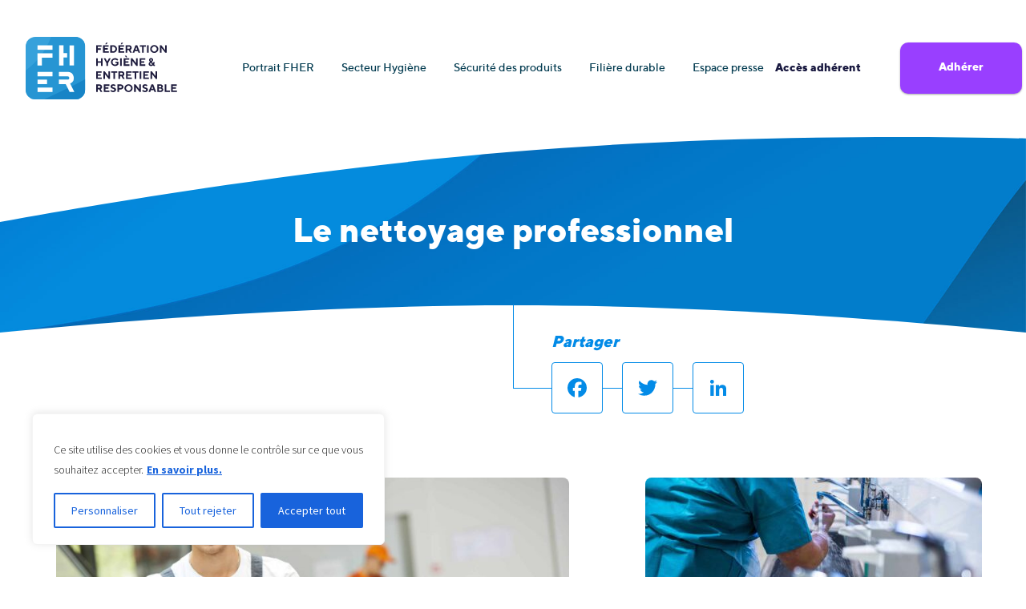

--- FILE ---
content_type: text/html; charset=UTF-8
request_url: https://www.fher.org/dossiers/le-nettoyage-professionnel/
body_size: 20299
content:
	<style>img:is([sizes="auto" i], [sizes^="auto," i]) { contain-intrinsic-size: 3000px 1500px }</style>
	
<!-- The SEO Framework par Sybre Waaijer -->
<link rel="canonical" href="https://www.fher.org/dossiers/le-nettoyage-professionnel/" />
<meta property="og:type" content="article" />
<meta property="og:locale" content="fr_FR" />
<meta property="og:site_name" content="Fédération Hygiène & Entretien Responsable" />
<meta property="og:title" content="Le nettoyage professionnel | Fédération Hygiène & Entretien Responsable" />
<meta property="og:url" content="https://www.fher.org/dossiers/le-nettoyage-professionnel/" />
<meta property="og:image" content="https://www.fher.org/wp-content/uploads/2022/06/cropped-LOGO_FHER-Icone.png" />
<meta property="og:image:width" content="512" />
<meta property="og:image:height" content="512" />
<meta property="article:published_time" content="2019-10-23T12:57:04+00:00" />
<meta property="article:modified_time" content="2019-10-23T13:31:11+00:00" />
<meta name="twitter:card" content="summary_large_image" />
<meta name="twitter:title" content="Le nettoyage professionnel | Fédération Hygiène & Entretien Responsable" />
<meta name="twitter:image" content="https://www.fher.org/wp-content/uploads/2022/06/cropped-LOGO_FHER-Icone.png" />
<script type="application/ld+json">{"@context":"https://schema.org","@graph":[{"@type":"WebSite","@id":"https://www.fher.org/#/schema/WebSite","url":"https://www.fher.org/","name":"Fédération Hygiène & Entretien Responsable","inLanguage":"fr-FR","potentialAction":{"@type":"SearchAction","target":{"@type":"EntryPoint","urlTemplate":"https://www.fher.org/search/{search_term_string}/"},"query-input":"required name=search_term_string"}},{"@type":"WebPage","@id":"https://www.fher.org/dossiers/le-nettoyage-professionnel/","url":"https://www.fher.org/dossiers/le-nettoyage-professionnel/","name":"Le nettoyage professionnel | Fédération Hygiène & Entretien Responsable","inLanguage":"fr-FR","isPartOf":{"@id":"https://www.fher.org/#/schema/WebSite"},"breadcrumb":{"@type":"BreadcrumbList","@id":"https://www.fher.org/#/schema/BreadcrumbList","itemListElement":[{"@type":"ListItem","position":1,"item":"https://www.fher.org/","name":"Fédération Hygiène & Entretien Responsable"},{"@type":"ListItem","position":2,"name":"Le nettoyage professionnel"}]},"potentialAction":{"@type":"ReadAction","target":"https://www.fher.org/dossiers/le-nettoyage-professionnel/"},"datePublished":"2019-10-23T12:57:04+00:00","dateModified":"2019-10-23T13:31:11+00:00"}]}</script>
<!-- / The SEO Framework par Sybre Waaijer | 3.01ms meta | 0.16ms boot -->

<link rel='dns-prefetch' href='//static.addtoany.com' />
<link rel='dns-prefetch' href='//player.vimeo.com' />
<link rel='dns-prefetch' href='//fonts.googleapis.com' />
<link href='https://fonts.gstatic.com' crossorigin rel='preconnect' />
<link rel="stylesheet" href="/wp-includes/css/dist/block-library/style.min.css?ver=6.8.3">
<style id='classic-theme-styles-inline-css' type='text/css'>
/*! This file is auto-generated */
.wp-block-button__link{color:#fff;background-color:#32373c;border-radius:9999px;box-shadow:none;text-decoration:none;padding:calc(.667em + 2px) calc(1.333em + 2px);font-size:1.125em}.wp-block-file__button{background:#32373c;color:#fff;text-decoration:none}
</style>
<style id='safe-svg-svg-icon-style-inline-css' type='text/css'>
.safe-svg-cover{text-align:center}.safe-svg-cover .safe-svg-inside{display:inline-block;max-width:100%}.safe-svg-cover svg{fill:currentColor;height:100%;max-height:100%;max-width:100%;width:100%}

</style>
<style id='global-styles-inline-css' type='text/css'>
:root{--wp--preset--aspect-ratio--square: 1;--wp--preset--aspect-ratio--4-3: 4/3;--wp--preset--aspect-ratio--3-4: 3/4;--wp--preset--aspect-ratio--3-2: 3/2;--wp--preset--aspect-ratio--2-3: 2/3;--wp--preset--aspect-ratio--16-9: 16/9;--wp--preset--aspect-ratio--9-16: 9/16;--wp--preset--color--black: #000000;--wp--preset--color--cyan-bluish-gray: #abb8c3;--wp--preset--color--white: #ffffff;--wp--preset--color--pale-pink: #f78da7;--wp--preset--color--vivid-red: #cf2e2e;--wp--preset--color--luminous-vivid-orange: #ff6900;--wp--preset--color--luminous-vivid-amber: #fcb900;--wp--preset--color--light-green-cyan: #7bdcb5;--wp--preset--color--vivid-green-cyan: #00d084;--wp--preset--color--pale-cyan-blue: #8ed1fc;--wp--preset--color--vivid-cyan-blue: #0693e3;--wp--preset--color--vivid-purple: #9b51e0;--wp--preset--gradient--vivid-cyan-blue-to-vivid-purple: linear-gradient(135deg,rgba(6,147,227,1) 0%,rgb(155,81,224) 100%);--wp--preset--gradient--light-green-cyan-to-vivid-green-cyan: linear-gradient(135deg,rgb(122,220,180) 0%,rgb(0,208,130) 100%);--wp--preset--gradient--luminous-vivid-amber-to-luminous-vivid-orange: linear-gradient(135deg,rgba(252,185,0,1) 0%,rgba(255,105,0,1) 100%);--wp--preset--gradient--luminous-vivid-orange-to-vivid-red: linear-gradient(135deg,rgba(255,105,0,1) 0%,rgb(207,46,46) 100%);--wp--preset--gradient--very-light-gray-to-cyan-bluish-gray: linear-gradient(135deg,rgb(238,238,238) 0%,rgb(169,184,195) 100%);--wp--preset--gradient--cool-to-warm-spectrum: linear-gradient(135deg,rgb(74,234,220) 0%,rgb(151,120,209) 20%,rgb(207,42,186) 40%,rgb(238,44,130) 60%,rgb(251,105,98) 80%,rgb(254,248,76) 100%);--wp--preset--gradient--blush-light-purple: linear-gradient(135deg,rgb(255,206,236) 0%,rgb(152,150,240) 100%);--wp--preset--gradient--blush-bordeaux: linear-gradient(135deg,rgb(254,205,165) 0%,rgb(254,45,45) 50%,rgb(107,0,62) 100%);--wp--preset--gradient--luminous-dusk: linear-gradient(135deg,rgb(255,203,112) 0%,rgb(199,81,192) 50%,rgb(65,88,208) 100%);--wp--preset--gradient--pale-ocean: linear-gradient(135deg,rgb(255,245,203) 0%,rgb(182,227,212) 50%,rgb(51,167,181) 100%);--wp--preset--gradient--electric-grass: linear-gradient(135deg,rgb(202,248,128) 0%,rgb(113,206,126) 100%);--wp--preset--gradient--midnight: linear-gradient(135deg,rgb(2,3,129) 0%,rgb(40,116,252) 100%);--wp--preset--font-size--small: 13px;--wp--preset--font-size--medium: 20px;--wp--preset--font-size--large: 36px;--wp--preset--font-size--x-large: 42px;--wp--preset--spacing--20: 0.44rem;--wp--preset--spacing--30: 0.67rem;--wp--preset--spacing--40: 1rem;--wp--preset--spacing--50: 1.5rem;--wp--preset--spacing--60: 2.25rem;--wp--preset--spacing--70: 3.38rem;--wp--preset--spacing--80: 5.06rem;--wp--preset--shadow--natural: 6px 6px 9px rgba(0, 0, 0, 0.2);--wp--preset--shadow--deep: 12px 12px 50px rgba(0, 0, 0, 0.4);--wp--preset--shadow--sharp: 6px 6px 0px rgba(0, 0, 0, 0.2);--wp--preset--shadow--outlined: 6px 6px 0px -3px rgba(255, 255, 255, 1), 6px 6px rgba(0, 0, 0, 1);--wp--preset--shadow--crisp: 6px 6px 0px rgba(0, 0, 0, 1);}:where(.is-layout-flex){gap: 0.5em;}:where(.is-layout-grid){gap: 0.5em;}body .is-layout-flex{display: flex;}.is-layout-flex{flex-wrap: wrap;align-items: center;}.is-layout-flex > :is(*, div){margin: 0;}body .is-layout-grid{display: grid;}.is-layout-grid > :is(*, div){margin: 0;}:where(.wp-block-columns.is-layout-flex){gap: 2em;}:where(.wp-block-columns.is-layout-grid){gap: 2em;}:where(.wp-block-post-template.is-layout-flex){gap: 1.25em;}:where(.wp-block-post-template.is-layout-grid){gap: 1.25em;}.has-black-color{color: var(--wp--preset--color--black) !important;}.has-cyan-bluish-gray-color{color: var(--wp--preset--color--cyan-bluish-gray) !important;}.has-white-color{color: var(--wp--preset--color--white) !important;}.has-pale-pink-color{color: var(--wp--preset--color--pale-pink) !important;}.has-vivid-red-color{color: var(--wp--preset--color--vivid-red) !important;}.has-luminous-vivid-orange-color{color: var(--wp--preset--color--luminous-vivid-orange) !important;}.has-luminous-vivid-amber-color{color: var(--wp--preset--color--luminous-vivid-amber) !important;}.has-light-green-cyan-color{color: var(--wp--preset--color--light-green-cyan) !important;}.has-vivid-green-cyan-color{color: var(--wp--preset--color--vivid-green-cyan) !important;}.has-pale-cyan-blue-color{color: var(--wp--preset--color--pale-cyan-blue) !important;}.has-vivid-cyan-blue-color{color: var(--wp--preset--color--vivid-cyan-blue) !important;}.has-vivid-purple-color{color: var(--wp--preset--color--vivid-purple) !important;}.has-black-background-color{background-color: var(--wp--preset--color--black) !important;}.has-cyan-bluish-gray-background-color{background-color: var(--wp--preset--color--cyan-bluish-gray) !important;}.has-white-background-color{background-color: var(--wp--preset--color--white) !important;}.has-pale-pink-background-color{background-color: var(--wp--preset--color--pale-pink) !important;}.has-vivid-red-background-color{background-color: var(--wp--preset--color--vivid-red) !important;}.has-luminous-vivid-orange-background-color{background-color: var(--wp--preset--color--luminous-vivid-orange) !important;}.has-luminous-vivid-amber-background-color{background-color: var(--wp--preset--color--luminous-vivid-amber) !important;}.has-light-green-cyan-background-color{background-color: var(--wp--preset--color--light-green-cyan) !important;}.has-vivid-green-cyan-background-color{background-color: var(--wp--preset--color--vivid-green-cyan) !important;}.has-pale-cyan-blue-background-color{background-color: var(--wp--preset--color--pale-cyan-blue) !important;}.has-vivid-cyan-blue-background-color{background-color: var(--wp--preset--color--vivid-cyan-blue) !important;}.has-vivid-purple-background-color{background-color: var(--wp--preset--color--vivid-purple) !important;}.has-black-border-color{border-color: var(--wp--preset--color--black) !important;}.has-cyan-bluish-gray-border-color{border-color: var(--wp--preset--color--cyan-bluish-gray) !important;}.has-white-border-color{border-color: var(--wp--preset--color--white) !important;}.has-pale-pink-border-color{border-color: var(--wp--preset--color--pale-pink) !important;}.has-vivid-red-border-color{border-color: var(--wp--preset--color--vivid-red) !important;}.has-luminous-vivid-orange-border-color{border-color: var(--wp--preset--color--luminous-vivid-orange) !important;}.has-luminous-vivid-amber-border-color{border-color: var(--wp--preset--color--luminous-vivid-amber) !important;}.has-light-green-cyan-border-color{border-color: var(--wp--preset--color--light-green-cyan) !important;}.has-vivid-green-cyan-border-color{border-color: var(--wp--preset--color--vivid-green-cyan) !important;}.has-pale-cyan-blue-border-color{border-color: var(--wp--preset--color--pale-cyan-blue) !important;}.has-vivid-cyan-blue-border-color{border-color: var(--wp--preset--color--vivid-cyan-blue) !important;}.has-vivid-purple-border-color{border-color: var(--wp--preset--color--vivid-purple) !important;}.has-vivid-cyan-blue-to-vivid-purple-gradient-background{background: var(--wp--preset--gradient--vivid-cyan-blue-to-vivid-purple) !important;}.has-light-green-cyan-to-vivid-green-cyan-gradient-background{background: var(--wp--preset--gradient--light-green-cyan-to-vivid-green-cyan) !important;}.has-luminous-vivid-amber-to-luminous-vivid-orange-gradient-background{background: var(--wp--preset--gradient--luminous-vivid-amber-to-luminous-vivid-orange) !important;}.has-luminous-vivid-orange-to-vivid-red-gradient-background{background: var(--wp--preset--gradient--luminous-vivid-orange-to-vivid-red) !important;}.has-very-light-gray-to-cyan-bluish-gray-gradient-background{background: var(--wp--preset--gradient--very-light-gray-to-cyan-bluish-gray) !important;}.has-cool-to-warm-spectrum-gradient-background{background: var(--wp--preset--gradient--cool-to-warm-spectrum) !important;}.has-blush-light-purple-gradient-background{background: var(--wp--preset--gradient--blush-light-purple) !important;}.has-blush-bordeaux-gradient-background{background: var(--wp--preset--gradient--blush-bordeaux) !important;}.has-luminous-dusk-gradient-background{background: var(--wp--preset--gradient--luminous-dusk) !important;}.has-pale-ocean-gradient-background{background: var(--wp--preset--gradient--pale-ocean) !important;}.has-electric-grass-gradient-background{background: var(--wp--preset--gradient--electric-grass) !important;}.has-midnight-gradient-background{background: var(--wp--preset--gradient--midnight) !important;}.has-small-font-size{font-size: var(--wp--preset--font-size--small) !important;}.has-medium-font-size{font-size: var(--wp--preset--font-size--medium) !important;}.has-large-font-size{font-size: var(--wp--preset--font-size--large) !important;}.has-x-large-font-size{font-size: var(--wp--preset--font-size--x-large) !important;}
:where(.wp-block-post-template.is-layout-flex){gap: 1.25em;}:where(.wp-block-post-template.is-layout-grid){gap: 1.25em;}
:where(.wp-block-columns.is-layout-flex){gap: 2em;}:where(.wp-block-columns.is-layout-grid){gap: 2em;}
:root :where(.wp-block-pullquote){font-size: 1.5em;line-height: 1.6;}
</style>
<link rel="stylesheet" href="/wp-content/plugins/custom-twitter-feeds/css/ctf-styles.min.css?ver=2.3.1">
<link rel="stylesheet" href="/wp-content/plugins/add-to-any/addtoany.min.css?ver=1.16">
<style id='addtoany-inline-css' type='text/css'>
span.a2a_svg {
    background-color: rgba(255, 255, 255, 0) !important;
}
</style>
<link rel="stylesheet" href="https://fonts.googleapis.com/css?family=Lato:300i,900i|Source+Sans+Pro:300,400,500,600,700">
<link rel="stylesheet" href="/wp-content/themes/masterhpj/assets/styles/css/main_fher.css">
<script type="text/javascript" id="cookie-law-info-js-extra">
/* <![CDATA[ */
var _ckyConfig = {"_ipData":[],"_assetsURL":"https:\/\/www.fher.org\/wp-content\/plugins\/cookie-law-info\/lite\/frontend\/images\/","_publicURL":"https:\/\/www.fher.org","_expiry":"365","_categories":[{"name":"N\u00e9cessaire","slug":"necessary","isNecessary":true,"ccpaDoNotSell":true,"cookies":[{"cookieID":"wordpress_sec","domain":"www.fher.org","provider":""},{"cookieID":"wordpress_logged_in","domain":"www.fher.org","provider":""},{"cookieID":"wp-settings-time","domain":"www.fher.org","provider":""},{"cookieID":"wordpress_test_cookie","domain":"www.fher.org","provider":""},{"cookieID":"wp-settings","domain":"www.fher.org","provider":""},{"cookieID":"cookieyes-consent","domain":"www.fher.org","provider":""}],"active":true,"defaultConsent":{"gdpr":true,"ccpa":true}},{"name":"Fonctionnelle","slug":"functional","isNecessary":false,"ccpaDoNotSell":true,"cookies":[],"active":true,"defaultConsent":{"gdpr":false,"ccpa":false}},{"name":"Analytique","slug":"analytics","isNecessary":false,"ccpaDoNotSell":true,"cookies":[{"cookieID":"_ga","domain":"www.fher.org","provider":"google-analytics.com|googletagmanager.com\/gtag\/js"},{"cookieID":"_gid","domain":"www.fher.org","provider":""},{"cookieID":"_gat_gtag_[property-id]","domain":"www.fher.org","provider":""},{"cookieID":"_pk_ref","domain":"www.fher.org","provider":""},{"cookieID":"_pk_id","domain":"www.fher.org","provider":"tracking.mediacookers.fr"},{"cookieID":"_pk_ses","domain":"www.fher.org","provider":""}],"active":true,"defaultConsent":{"gdpr":false,"ccpa":false}},{"name":"Performance","slug":"performance","isNecessary":false,"ccpaDoNotSell":true,"cookies":[],"active":true,"defaultConsent":{"gdpr":false,"ccpa":false}},{"name":"Publicit\u00e9","slug":"advertisement","isNecessary":false,"ccpaDoNotSell":true,"cookies":[],"active":true,"defaultConsent":{"gdpr":false,"ccpa":false}}],"_activeLaw":"gdpr","_rootDomain":"","_block":"1","_showBanner":"1","_bannerConfig":{"settings":{"type":"box","preferenceCenterType":"popup","position":"bottom-left","applicableLaw":"gdpr"},"behaviours":{"reloadBannerOnAccept":false,"loadAnalyticsByDefault":false,"animations":{"onLoad":"animate","onHide":"sticky"}},"config":{"revisitConsent":{"status":true,"tag":"revisit-consent","position":"bottom-left","meta":{"url":"#"},"styles":{"background-color":"#0056A7"},"elements":{"title":{"type":"text","tag":"revisit-consent-title","status":true,"styles":{"color":"#0056a7"}}}},"preferenceCenter":{"toggle":{"status":true,"tag":"detail-category-toggle","type":"toggle","states":{"active":{"styles":{"background-color":"#1863DC"}},"inactive":{"styles":{"background-color":"#D0D5D2"}}}}},"categoryPreview":{"status":false,"toggle":{"status":true,"tag":"detail-category-preview-toggle","type":"toggle","states":{"active":{"styles":{"background-color":"#1863DC"}},"inactive":{"styles":{"background-color":"#D0D5D2"}}}}},"videoPlaceholder":{"status":true,"styles":{"background-color":"#000000","border-color":"#000000cc","color":"#ffffff"}},"readMore":{"status":true,"tag":"readmore-button","type":"link","meta":{"noFollow":true,"newTab":true},"styles":{"color":"#1863DC","background-color":"transparent","border-color":"transparent"}},"showMore":{"status":true,"tag":"show-desc-button","type":"button","styles":{"color":"#1863DC"}},"showLess":{"status":true,"tag":"hide-desc-button","type":"button","styles":{"color":"#1863DC"}},"alwaysActive":{"status":true,"tag":"always-active","styles":{"color":"#008000"}},"manualLinks":{"status":true,"tag":"manual-links","type":"link","styles":{"color":"#1863DC"}},"auditTable":{"status":true},"optOption":{"status":true,"toggle":{"status":true,"tag":"optout-option-toggle","type":"toggle","states":{"active":{"styles":{"background-color":"#1863dc"}},"inactive":{"styles":{"background-color":"#FFFFFF"}}}}}}},"_version":"3.3.6","_logConsent":"1","_tags":[{"tag":"accept-button","styles":{"color":"#FFFFFF","background-color":"#1863DC","border-color":"#1863DC"}},{"tag":"reject-button","styles":{"color":"#1863DC","background-color":"transparent","border-color":"#1863DC"}},{"tag":"settings-button","styles":{"color":"#1863DC","background-color":"transparent","border-color":"#1863DC"}},{"tag":"readmore-button","styles":{"color":"#1863DC","background-color":"transparent","border-color":"transparent"}},{"tag":"donotsell-button","styles":{"color":"#1863DC","background-color":"transparent","border-color":"transparent"}},{"tag":"show-desc-button","styles":{"color":"#1863DC"}},{"tag":"hide-desc-button","styles":{"color":"#1863DC"}},{"tag":"cky-always-active","styles":[]},{"tag":"cky-link","styles":[]},{"tag":"accept-button","styles":{"color":"#FFFFFF","background-color":"#1863DC","border-color":"#1863DC"}},{"tag":"revisit-consent","styles":{"background-color":"#0056A7"}}],"_shortCodes":[{"key":"cky_readmore","content":"<a href=\"https:\/\/www.fher.org\/mentions-legales\/\" class=\"cky-policy\" aria-label=\"En savoir plus.\" target=\"_blank\" rel=\"noopener\" data-cky-tag=\"readmore-button\">En savoir plus.<\/a>","tag":"readmore-button","status":true,"attributes":{"rel":"nofollow","target":"_blank"}},{"key":"cky_show_desc","content":"<button class=\"cky-show-desc-btn\" data-cky-tag=\"show-desc-button\" aria-label=\"Afficher plus\">Afficher plus<\/button>","tag":"show-desc-button","status":true,"attributes":[]},{"key":"cky_hide_desc","content":"<button class=\"cky-show-desc-btn\" data-cky-tag=\"hide-desc-button\" aria-label=\"Afficher moins\">Afficher moins<\/button>","tag":"hide-desc-button","status":true,"attributes":[]},{"key":"cky_optout_show_desc","content":"[cky_optout_show_desc]","tag":"optout-show-desc-button","status":true,"attributes":[]},{"key":"cky_optout_hide_desc","content":"[cky_optout_hide_desc]","tag":"optout-hide-desc-button","status":true,"attributes":[]},{"key":"cky_category_toggle_label","content":"[cky_{{status}}_category_label] [cky_preference_{{category_slug}}_title]","tag":"","status":true,"attributes":[]},{"key":"cky_enable_category_label","content":"Activer","tag":"","status":true,"attributes":[]},{"key":"cky_disable_category_label","content":"D\u00e9sactiver","tag":"","status":true,"attributes":[]},{"key":"cky_video_placeholder","content":"<div class=\"video-placeholder-normal\" data-cky-tag=\"video-placeholder\" id=\"[UNIQUEID]\"><p class=\"video-placeholder-text-normal\" data-cky-tag=\"placeholder-title\">Veuillez accepter le consentement des cookies<\/p><\/div>","tag":"","status":true,"attributes":[]},{"key":"cky_enable_optout_label","content":"Activer","tag":"","status":true,"attributes":[]},{"key":"cky_disable_optout_label","content":"D\u00e9sactiver","tag":"","status":true,"attributes":[]},{"key":"cky_optout_toggle_label","content":"[cky_{{status}}_optout_label] [cky_optout_option_title]","tag":"","status":true,"attributes":[]},{"key":"cky_optout_option_title","content":"Ne vendez pas mes informations personnelles","tag":"","status":true,"attributes":[]},{"key":"cky_optout_close_label","content":"Fermer","tag":"","status":true,"attributes":[]},{"key":"cky_preference_close_label","content":"Fermer","tag":"","status":true,"attributes":[]}],"_rtl":"","_language":"fr","_providersToBlock":[{"re":"google-analytics.com|googletagmanager.com\/gtag\/js","categories":["analytics"]},{"re":"tracking.mediacookers.fr","categories":["analytics"]}]};
var _ckyStyles = {"css":".cky-overlay{background: #000000; opacity: 0.4; position: fixed; top: 0; left: 0; width: 100%; height: 100%; z-index: 99999999;}.cky-hide{display: none;}.cky-btn-revisit-wrapper{display: flex; align-items: center; justify-content: center; background: #0056a7; width: 45px; height: 45px; border-radius: 50%; position: fixed; z-index: 999999; cursor: pointer;}.cky-revisit-bottom-left{bottom: 15px; left: 15px;}.cky-revisit-bottom-right{bottom: 15px; right: 15px;}.cky-btn-revisit-wrapper .cky-btn-revisit{display: flex; align-items: center; justify-content: center; background: none; border: none; cursor: pointer; position: relative; margin: 0; padding: 0;}.cky-btn-revisit-wrapper .cky-btn-revisit img{max-width: fit-content; margin: 0; height: 30px; width: 30px;}.cky-revisit-bottom-left:hover::before{content: attr(data-tooltip); position: absolute; background: #4e4b66; color: #ffffff; left: calc(100% + 7px); font-size: 12px; line-height: 16px; width: max-content; padding: 4px 8px; border-radius: 4px;}.cky-revisit-bottom-left:hover::after{position: absolute; content: \"\"; border: 5px solid transparent; left: calc(100% + 2px); border-left-width: 0; border-right-color: #4e4b66;}.cky-revisit-bottom-right:hover::before{content: attr(data-tooltip); position: absolute; background: #4e4b66; color: #ffffff; right: calc(100% + 7px); font-size: 12px; line-height: 16px; width: max-content; padding: 4px 8px; border-radius: 4px;}.cky-revisit-bottom-right:hover::after{position: absolute; content: \"\"; border: 5px solid transparent; right: calc(100% + 2px); border-right-width: 0; border-left-color: #4e4b66;}.cky-revisit-hide{display: none;}.cky-consent-container{position: fixed; width: 440px; box-sizing: border-box; z-index: 9999999; border-radius: 6px;}.cky-consent-container .cky-consent-bar{background: #ffffff; border: 1px solid; padding: 20px 26px; box-shadow: 0 -1px 10px 0 #acabab4d; border-radius: 6px;}.cky-box-bottom-left{bottom: 40px; left: 40px;}.cky-box-bottom-right{bottom: 40px; right: 40px;}.cky-box-top-left{top: 40px; left: 40px;}.cky-box-top-right{top: 40px; right: 40px;}.cky-custom-brand-logo-wrapper .cky-custom-brand-logo{width: 100px; height: auto; margin: 0 0 12px 0;}.cky-notice .cky-title{color: #212121; font-weight: 700; font-size: 18px; line-height: 24px; margin: 0 0 12px 0;}.cky-notice-des *,.cky-preference-content-wrapper *,.cky-accordion-header-des *,.cky-gpc-wrapper .cky-gpc-desc *{font-size: 14px;}.cky-notice-des{color: #212121; font-size: 14px; line-height: 24px; font-weight: 400;}.cky-notice-des img{height: 25px; width: 25px;}.cky-consent-bar .cky-notice-des p,.cky-gpc-wrapper .cky-gpc-desc p,.cky-preference-body-wrapper .cky-preference-content-wrapper p,.cky-accordion-header-wrapper .cky-accordion-header-des p,.cky-cookie-des-table li div:last-child p{color: inherit; margin-top: 0; overflow-wrap: break-word;}.cky-notice-des P:last-child,.cky-preference-content-wrapper p:last-child,.cky-cookie-des-table li div:last-child p:last-child,.cky-gpc-wrapper .cky-gpc-desc p:last-child{margin-bottom: 0;}.cky-notice-des a.cky-policy,.cky-notice-des button.cky-policy{font-size: 14px; color: #1863dc; white-space: nowrap; cursor: pointer; background: transparent; border: 1px solid; text-decoration: underline;}.cky-notice-des button.cky-policy{padding: 0;}.cky-notice-des a.cky-policy:focus-visible,.cky-notice-des button.cky-policy:focus-visible,.cky-preference-content-wrapper .cky-show-desc-btn:focus-visible,.cky-accordion-header .cky-accordion-btn:focus-visible,.cky-preference-header .cky-btn-close:focus-visible,.cky-switch input[type=\"checkbox\"]:focus-visible,.cky-footer-wrapper a:focus-visible,.cky-btn:focus-visible{outline: 2px solid #1863dc; outline-offset: 2px;}.cky-btn:focus:not(:focus-visible),.cky-accordion-header .cky-accordion-btn:focus:not(:focus-visible),.cky-preference-content-wrapper .cky-show-desc-btn:focus:not(:focus-visible),.cky-btn-revisit-wrapper .cky-btn-revisit:focus:not(:focus-visible),.cky-preference-header .cky-btn-close:focus:not(:focus-visible),.cky-consent-bar .cky-banner-btn-close:focus:not(:focus-visible){outline: 0;}button.cky-show-desc-btn:not(:hover):not(:active){color: #1863dc; background: transparent;}button.cky-accordion-btn:not(:hover):not(:active),button.cky-banner-btn-close:not(:hover):not(:active),button.cky-btn-revisit:not(:hover):not(:active),button.cky-btn-close:not(:hover):not(:active){background: transparent;}.cky-consent-bar button:hover,.cky-modal.cky-modal-open button:hover,.cky-consent-bar button:focus,.cky-modal.cky-modal-open button:focus{text-decoration: none;}.cky-notice-btn-wrapper{display: flex; justify-content: flex-start; align-items: center; flex-wrap: wrap; margin-top: 16px;}.cky-notice-btn-wrapper .cky-btn{text-shadow: none; box-shadow: none;}.cky-btn{flex: auto; max-width: 100%; font-size: 14px; font-family: inherit; line-height: 24px; padding: 8px; font-weight: 500; margin: 0 8px 0 0; border-radius: 2px; cursor: pointer; text-align: center; text-transform: none; min-height: 0;}.cky-btn:hover{opacity: 0.8;}.cky-btn-customize{color: #1863dc; background: transparent; border: 2px solid #1863dc;}.cky-btn-reject{color: #1863dc; background: transparent; border: 2px solid #1863dc;}.cky-btn-accept{background: #1863dc; color: #ffffff; border: 2px solid #1863dc;}.cky-btn:last-child{margin-right: 0;}@media (max-width: 576px){.cky-box-bottom-left{bottom: 0; left: 0;}.cky-box-bottom-right{bottom: 0; right: 0;}.cky-box-top-left{top: 0; left: 0;}.cky-box-top-right{top: 0; right: 0;}}@media (max-width: 440px){.cky-box-bottom-left, .cky-box-bottom-right, .cky-box-top-left, .cky-box-top-right{width: 100%; max-width: 100%;}.cky-consent-container .cky-consent-bar{padding: 20px 0;}.cky-custom-brand-logo-wrapper, .cky-notice .cky-title, .cky-notice-des, .cky-notice-btn-wrapper{padding: 0 24px;}.cky-notice-des{max-height: 40vh; overflow-y: scroll;}.cky-notice-btn-wrapper{flex-direction: column; margin-top: 0;}.cky-btn{width: 100%; margin: 10px 0 0 0;}.cky-notice-btn-wrapper .cky-btn-customize{order: 2;}.cky-notice-btn-wrapper .cky-btn-reject{order: 3;}.cky-notice-btn-wrapper .cky-btn-accept{order: 1; margin-top: 16px;}}@media (max-width: 352px){.cky-notice .cky-title{font-size: 16px;}.cky-notice-des *{font-size: 12px;}.cky-notice-des, .cky-btn{font-size: 12px;}}.cky-modal.cky-modal-open{display: flex; visibility: visible; -webkit-transform: translate(-50%, -50%); -moz-transform: translate(-50%, -50%); -ms-transform: translate(-50%, -50%); -o-transform: translate(-50%, -50%); transform: translate(-50%, -50%); top: 50%; left: 50%; transition: all 1s ease;}.cky-modal{box-shadow: 0 32px 68px rgba(0, 0, 0, 0.3); margin: 0 auto; position: fixed; max-width: 100%; background: #ffffff; top: 50%; box-sizing: border-box; border-radius: 6px; z-index: 999999999; color: #212121; -webkit-transform: translate(-50%, 100%); -moz-transform: translate(-50%, 100%); -ms-transform: translate(-50%, 100%); -o-transform: translate(-50%, 100%); transform: translate(-50%, 100%); visibility: hidden; transition: all 0s ease;}.cky-preference-center{max-height: 79vh; overflow: hidden; width: 845px; overflow: hidden; flex: 1 1 0; display: flex; flex-direction: column; border-radius: 6px;}.cky-preference-header{display: flex; align-items: center; justify-content: space-between; padding: 22px 24px; border-bottom: 1px solid;}.cky-preference-header .cky-preference-title{font-size: 18px; font-weight: 700; line-height: 24px;}.cky-preference-header .cky-btn-close{margin: 0; cursor: pointer; vertical-align: middle; padding: 0; background: none; border: none; width: auto; height: auto; min-height: 0; line-height: 0; text-shadow: none; box-shadow: none;}.cky-preference-header .cky-btn-close img{margin: 0; height: 10px; width: 10px;}.cky-preference-body-wrapper{padding: 0 24px; flex: 1; overflow: auto; box-sizing: border-box;}.cky-preference-content-wrapper,.cky-gpc-wrapper .cky-gpc-desc{font-size: 14px; line-height: 24px; font-weight: 400; padding: 12px 0;}.cky-preference-content-wrapper{border-bottom: 1px solid;}.cky-preference-content-wrapper img{height: 25px; width: 25px;}.cky-preference-content-wrapper .cky-show-desc-btn{font-size: 14px; font-family: inherit; color: #1863dc; text-decoration: none; line-height: 24px; padding: 0; margin: 0; white-space: nowrap; cursor: pointer; background: transparent; border-color: transparent; text-transform: none; min-height: 0; text-shadow: none; box-shadow: none;}.cky-accordion-wrapper{margin-bottom: 10px;}.cky-accordion{border-bottom: 1px solid;}.cky-accordion:last-child{border-bottom: none;}.cky-accordion .cky-accordion-item{display: flex; margin-top: 10px;}.cky-accordion .cky-accordion-body{display: none;}.cky-accordion.cky-accordion-active .cky-accordion-body{display: block; padding: 0 22px; margin-bottom: 16px;}.cky-accordion-header-wrapper{cursor: pointer; width: 100%;}.cky-accordion-item .cky-accordion-header{display: flex; justify-content: space-between; align-items: center;}.cky-accordion-header .cky-accordion-btn{font-size: 16px; font-family: inherit; color: #212121; line-height: 24px; background: none; border: none; font-weight: 700; padding: 0; margin: 0; cursor: pointer; text-transform: none; min-height: 0; text-shadow: none; box-shadow: none;}.cky-accordion-header .cky-always-active{color: #008000; font-weight: 600; line-height: 24px; font-size: 14px;}.cky-accordion-header-des{font-size: 14px; line-height: 24px; margin: 10px 0 16px 0;}.cky-accordion-chevron{margin-right: 22px; position: relative; cursor: pointer;}.cky-accordion-chevron-hide{display: none;}.cky-accordion .cky-accordion-chevron i::before{content: \"\"; position: absolute; border-right: 1.4px solid; border-bottom: 1.4px solid; border-color: inherit; height: 6px; width: 6px; -webkit-transform: rotate(-45deg); -moz-transform: rotate(-45deg); -ms-transform: rotate(-45deg); -o-transform: rotate(-45deg); transform: rotate(-45deg); transition: all 0.2s ease-in-out; top: 8px;}.cky-accordion.cky-accordion-active .cky-accordion-chevron i::before{-webkit-transform: rotate(45deg); -moz-transform: rotate(45deg); -ms-transform: rotate(45deg); -o-transform: rotate(45deg); transform: rotate(45deg);}.cky-audit-table{background: #f4f4f4; border-radius: 6px;}.cky-audit-table .cky-empty-cookies-text{color: inherit; font-size: 12px; line-height: 24px; margin: 0; padding: 10px;}.cky-audit-table .cky-cookie-des-table{font-size: 12px; line-height: 24px; font-weight: normal; padding: 15px 10px; border-bottom: 1px solid; border-bottom-color: inherit; margin: 0;}.cky-audit-table .cky-cookie-des-table:last-child{border-bottom: none;}.cky-audit-table .cky-cookie-des-table li{list-style-type: none; display: flex; padding: 3px 0;}.cky-audit-table .cky-cookie-des-table li:first-child{padding-top: 0;}.cky-cookie-des-table li div:first-child{width: 100px; font-weight: 600; word-break: break-word; word-wrap: break-word;}.cky-cookie-des-table li div:last-child{flex: 1; word-break: break-word; word-wrap: break-word; margin-left: 8px;}.cky-footer-shadow{display: block; width: 100%; height: 40px; background: linear-gradient(180deg, rgba(255, 255, 255, 0) 0%, #ffffff 100%); position: absolute; bottom: calc(100% - 1px);}.cky-footer-wrapper{position: relative;}.cky-prefrence-btn-wrapper{display: flex; flex-wrap: wrap; align-items: center; justify-content: center; padding: 22px 24px; border-top: 1px solid;}.cky-prefrence-btn-wrapper .cky-btn{flex: auto; max-width: 100%; text-shadow: none; box-shadow: none;}.cky-btn-preferences{color: #1863dc; background: transparent; border: 2px solid #1863dc;}.cky-preference-header,.cky-preference-body-wrapper,.cky-preference-content-wrapper,.cky-accordion-wrapper,.cky-accordion,.cky-accordion-wrapper,.cky-footer-wrapper,.cky-prefrence-btn-wrapper{border-color: inherit;}@media (max-width: 845px){.cky-modal{max-width: calc(100% - 16px);}}@media (max-width: 576px){.cky-modal{max-width: 100%;}.cky-preference-center{max-height: 100vh;}.cky-prefrence-btn-wrapper{flex-direction: column;}.cky-accordion.cky-accordion-active .cky-accordion-body{padding-right: 0;}.cky-prefrence-btn-wrapper .cky-btn{width: 100%; margin: 10px 0 0 0;}.cky-prefrence-btn-wrapper .cky-btn-reject{order: 3;}.cky-prefrence-btn-wrapper .cky-btn-accept{order: 1; margin-top: 0;}.cky-prefrence-btn-wrapper .cky-btn-preferences{order: 2;}}@media (max-width: 425px){.cky-accordion-chevron{margin-right: 15px;}.cky-notice-btn-wrapper{margin-top: 0;}.cky-accordion.cky-accordion-active .cky-accordion-body{padding: 0 15px;}}@media (max-width: 352px){.cky-preference-header .cky-preference-title{font-size: 16px;}.cky-preference-header{padding: 16px 24px;}.cky-preference-content-wrapper *, .cky-accordion-header-des *{font-size: 12px;}.cky-preference-content-wrapper, .cky-preference-content-wrapper .cky-show-more, .cky-accordion-header .cky-always-active, .cky-accordion-header-des, .cky-preference-content-wrapper .cky-show-desc-btn, .cky-notice-des a.cky-policy{font-size: 12px;}.cky-accordion-header .cky-accordion-btn{font-size: 14px;}}.cky-switch{display: flex;}.cky-switch input[type=\"checkbox\"]{position: relative; width: 44px; height: 24px; margin: 0; background: #d0d5d2; -webkit-appearance: none; border-radius: 50px; cursor: pointer; outline: 0; border: none; top: 0;}.cky-switch input[type=\"checkbox\"]:checked{background: #1863dc;}.cky-switch input[type=\"checkbox\"]:before{position: absolute; content: \"\"; height: 20px; width: 20px; left: 2px; bottom: 2px; border-radius: 50%; background-color: white; -webkit-transition: 0.4s; transition: 0.4s; margin: 0;}.cky-switch input[type=\"checkbox\"]:after{display: none;}.cky-switch input[type=\"checkbox\"]:checked:before{-webkit-transform: translateX(20px); -ms-transform: translateX(20px); transform: translateX(20px);}@media (max-width: 425px){.cky-switch input[type=\"checkbox\"]{width: 38px; height: 21px;}.cky-switch input[type=\"checkbox\"]:before{height: 17px; width: 17px;}.cky-switch input[type=\"checkbox\"]:checked:before{-webkit-transform: translateX(17px); -ms-transform: translateX(17px); transform: translateX(17px);}}.cky-consent-bar .cky-banner-btn-close{position: absolute; right: 9px; top: 5px; background: none; border: none; cursor: pointer; padding: 0; margin: 0; min-height: 0; line-height: 0; height: auto; width: auto; text-shadow: none; box-shadow: none;}.cky-consent-bar .cky-banner-btn-close img{height: 9px; width: 9px; margin: 0;}.cky-notice-group{font-size: 14px; line-height: 24px; font-weight: 400; color: #212121;}.cky-notice-btn-wrapper .cky-btn-do-not-sell{font-size: 14px; line-height: 24px; padding: 6px 0; margin: 0; font-weight: 500; background: none; border-radius: 2px; border: none; cursor: pointer; text-align: left; color: #1863dc; background: transparent; border-color: transparent; box-shadow: none; text-shadow: none;}.cky-consent-bar .cky-banner-btn-close:focus-visible,.cky-notice-btn-wrapper .cky-btn-do-not-sell:focus-visible,.cky-opt-out-btn-wrapper .cky-btn:focus-visible,.cky-opt-out-checkbox-wrapper input[type=\"checkbox\"].cky-opt-out-checkbox:focus-visible{outline: 2px solid #1863dc; outline-offset: 2px;}@media (max-width: 440px){.cky-consent-container{width: 100%;}}@media (max-width: 352px){.cky-notice-des a.cky-policy, .cky-notice-btn-wrapper .cky-btn-do-not-sell{font-size: 12px;}}.cky-opt-out-wrapper{padding: 12px 0;}.cky-opt-out-wrapper .cky-opt-out-checkbox-wrapper{display: flex; align-items: center;}.cky-opt-out-checkbox-wrapper .cky-opt-out-checkbox-label{font-size: 16px; font-weight: 700; line-height: 24px; margin: 0 0 0 12px; cursor: pointer;}.cky-opt-out-checkbox-wrapper input[type=\"checkbox\"].cky-opt-out-checkbox{background-color: #ffffff; border: 1px solid black; width: 20px; height: 18.5px; margin: 0; -webkit-appearance: none; position: relative; display: flex; align-items: center; justify-content: center; border-radius: 2px; cursor: pointer;}.cky-opt-out-checkbox-wrapper input[type=\"checkbox\"].cky-opt-out-checkbox:checked{background-color: #1863dc; border: none;}.cky-opt-out-checkbox-wrapper input[type=\"checkbox\"].cky-opt-out-checkbox:checked::after{left: 6px; bottom: 4px; width: 7px; height: 13px; border: solid #ffffff; border-width: 0 3px 3px 0; border-radius: 2px; -webkit-transform: rotate(45deg); -ms-transform: rotate(45deg); transform: rotate(45deg); content: \"\"; position: absolute; box-sizing: border-box;}.cky-opt-out-checkbox-wrapper.cky-disabled .cky-opt-out-checkbox-label,.cky-opt-out-checkbox-wrapper.cky-disabled input[type=\"checkbox\"].cky-opt-out-checkbox{cursor: no-drop;}.cky-gpc-wrapper{margin: 0 0 0 32px;}.cky-footer-wrapper .cky-opt-out-btn-wrapper{display: flex; flex-wrap: wrap; align-items: center; justify-content: center; padding: 22px 24px;}.cky-opt-out-btn-wrapper .cky-btn{flex: auto; max-width: 100%; text-shadow: none; box-shadow: none;}.cky-opt-out-btn-wrapper .cky-btn-cancel{border: 1px solid #dedfe0; background: transparent; color: #858585;}.cky-opt-out-btn-wrapper .cky-btn-confirm{background: #1863dc; color: #ffffff; border: 1px solid #1863dc;}@media (max-width: 352px){.cky-opt-out-checkbox-wrapper .cky-opt-out-checkbox-label{font-size: 14px;}.cky-gpc-wrapper .cky-gpc-desc, .cky-gpc-wrapper .cky-gpc-desc *{font-size: 12px;}.cky-opt-out-checkbox-wrapper input[type=\"checkbox\"].cky-opt-out-checkbox{width: 16px; height: 16px;}.cky-opt-out-checkbox-wrapper input[type=\"checkbox\"].cky-opt-out-checkbox:checked::after{left: 5px; bottom: 4px; width: 3px; height: 9px;}.cky-gpc-wrapper{margin: 0 0 0 28px;}}.video-placeholder-youtube{background-size: 100% 100%; background-position: center; background-repeat: no-repeat; background-color: #b2b0b059; position: relative; display: flex; align-items: center; justify-content: center; max-width: 100%;}.video-placeholder-text-youtube{text-align: center; align-items: center; padding: 10px 16px; background-color: #000000cc; color: #ffffff; border: 1px solid; border-radius: 2px; cursor: pointer;}.video-placeholder-normal{background-image: url(\"\/wp-content\/plugins\/cookie-law-info\/lite\/frontend\/images\/placeholder.svg\"); background-size: 80px; background-position: center; background-repeat: no-repeat; background-color: #b2b0b059; position: relative; display: flex; align-items: flex-end; justify-content: center; max-width: 100%;}.video-placeholder-text-normal{align-items: center; padding: 10px 16px; text-align: center; border: 1px solid; border-radius: 2px; cursor: pointer;}.cky-rtl{direction: rtl; text-align: right;}.cky-rtl .cky-banner-btn-close{left: 9px; right: auto;}.cky-rtl .cky-notice-btn-wrapper .cky-btn:last-child{margin-right: 8px;}.cky-rtl .cky-notice-btn-wrapper .cky-btn:first-child{margin-right: 0;}.cky-rtl .cky-notice-btn-wrapper{margin-left: 0; margin-right: 15px;}.cky-rtl .cky-prefrence-btn-wrapper .cky-btn{margin-right: 8px;}.cky-rtl .cky-prefrence-btn-wrapper .cky-btn:first-child{margin-right: 0;}.cky-rtl .cky-accordion .cky-accordion-chevron i::before{border: none; border-left: 1.4px solid; border-top: 1.4px solid; left: 12px;}.cky-rtl .cky-accordion.cky-accordion-active .cky-accordion-chevron i::before{-webkit-transform: rotate(-135deg); -moz-transform: rotate(-135deg); -ms-transform: rotate(-135deg); -o-transform: rotate(-135deg); transform: rotate(-135deg);}@media (max-width: 768px){.cky-rtl .cky-notice-btn-wrapper{margin-right: 0;}}@media (max-width: 576px){.cky-rtl .cky-notice-btn-wrapper .cky-btn:last-child{margin-right: 0;}.cky-rtl .cky-prefrence-btn-wrapper .cky-btn{margin-right: 0;}.cky-rtl .cky-accordion.cky-accordion-active .cky-accordion-body{padding: 0 22px 0 0;}}@media (max-width: 425px){.cky-rtl .cky-accordion.cky-accordion-active .cky-accordion-body{padding: 0 15px 0 0;}}.cky-rtl .cky-opt-out-btn-wrapper .cky-btn{margin-right: 12px;}.cky-rtl .cky-opt-out-btn-wrapper .cky-btn:first-child{margin-right: 0;}.cky-rtl .cky-opt-out-checkbox-wrapper .cky-opt-out-checkbox-label{margin: 0 12px 0 0;}"};
/* ]]> */
</script>
<script type="text/javascript" src="/wp-content/plugins/cookie-law-info/lite/frontend/js/script.min.js?ver=3.3.6" id="cookie-law-info-js"></script>
<script type="text/javascript" id="addtoany-core-js-before">
/* <![CDATA[ */
window.a2a_config=window.a2a_config||{};a2a_config.callbacks=[];a2a_config.overlays=[];a2a_config.templates={};a2a_localize = {
	Share: "Partager",
	Save: "Enregistrer",
	Subscribe: "S"abonner",
	Email: "E-mail",
	Bookmark: "Signet",
	ShowAll: "Montrer tout",
	ShowLess: "Montrer moins",
	FindServices: "Trouver des service(s)",
	FindAnyServiceToAddTo: "Trouver instantanément des services à ajouter à",
	PoweredBy: "Propulsé par",
	ShareViaEmail: "Partager par e-mail",
	SubscribeViaEmail: "S'abonner par e-mail",
	BookmarkInYourBrowser: "Ajouter un signet dans votre navigateur",
	BookmarkInstructions: "Appuyez sur Ctrl+D ou \u2318+D pour mettre cette page en signet",
	AddToYourFavorites: "Ajouter à vos favoris",
	SendFromWebOrProgram: "Envoyer depuis n'importe quelle adresse e-mail ou logiciel e-mail",
	EmailProgram: "Programme d'e-mail",
	More: "Plus…",
	ThanksForSharing: "Merci de partager !",
	ThanksForFollowing: "Merci de nous suivre !"
};

a2a_config.icon_color="transparent,#1e73be";
/* ]]> */
</script>
<script type="text/javascript" defer src="https://static.addtoany.com/menu/page.js" id="addtoany-core-js"></script>
<script type="text/javascript" src="https://code.jquery.com/jquery-3.7.1.min.js" id="jquery-js"></script>
<script>window.jQuery || document.write('<script src="/wp-includes/js/jquery/jquery.js"><\/script>')</script>
<script type="text/javascript" defer src="/wp-content/plugins/add-to-any/addtoany.min.js?ver=1.1" id="addtoany-jquery-js"></script>
<!-- SEO - JSON-LD : Organization --><script type="application/ld+json">{"@context":"http://schema.org","@type":"Organization","name":"FHER","url":"https://www.fher.org","email":"contact@fher.org","telephone":"07.88.95.75.97","address":{"@type":"PostalAddress","addressLocality":"PARIS, France","postalCode":"75007","streetAddress":"12 rue Jean Nicot"}}</script>
<!-- End SEO - JSON-LD : Organization --><style id="cky-style-inline">[data-cky-tag]{visibility:hidden;}</style>	<link rel="canonical" href="https://www.fher.org/dossiers/le-nettoyage-professionnel/">
<link rel="icon" href="/wp-content/uploads/2022/06/cropped-LOGO_FHER-Icone-332x332.png" sizes="32x32" />
<link rel="icon" href="/wp-content/uploads/2022/06/cropped-LOGO_FHER-Icone-332x332.png" sizes="192x192" />
<link rel="apple-touch-icon" href="/wp-content/uploads/2022/06/cropped-LOGO_FHER-Icone-332x332.png" />
<meta name="msapplication-TileImage" content="/wp-content/uploads/2022/06/cropped-LOGO_FHER-Icone-332x332.png" />
<noscript><style id="rocket-lazyload-nojs-css">.rll-youtube-player, [data-lazy-src]{display:none !important;}</style></noscript></head>
<body class="wp-singular topic-template-default single single-topic postid-3104 wp-custom-logo wp-theme-masterhpj no-js le-nettoyage-professionnel">
<script type="text/javascript">
    document.body.className = document.body.className.replace('no-js', 'js');
</script>
<!-- .app -->
<div class="app">
        <!-- .app-header -->
<header class="app__header app-header">
    <!-- .app-header__container-->
    <div class="app-header__container">
        <!-- .app-header__brand-->
        <div class="app-header__brand">
            <a href="https://www.fher.org/" class="custom-logo-link" rel="home"><img width="322" height="133" src="/wp-content/uploads/2022/05/LOGO_COULEURS.svg" class="custom-logo" alt="FHER" decoding="async" /></a>        </div>
        <!-- /.app-header__brand-->
        
    <!-- .nav-desktop-primary-->
    <nav class="nav-desktop nav-desktop-primary" role="navigation">
        <ul id="menu-primary-navigation" class="menu"><li id="menu-item-6420" class="menu-item menu-item-type-post_type menu-item-object-page menu-item-has-children menu-item-6420"><a href="https://www.fher.org/qui-sommes-nous/">Portrait FHER</a>
<ul class="sub-menu">
	<li id="menu-item-6422" class="menu-item menu-item-type-post_type menu-item-object-page menu-item-6422"><a href="https://www.fher.org/qui-sommes-nous/">Qui sommes-nous ?</a></li>
	<li id="menu-item-6421" class="menu-item menu-item-type-post_type menu-item-object-page menu-item-6421"><a href="https://www.fher.org/qui-sommes-nous/les-services-aux-adherents/">Nos missions</a></li>
	<li id="menu-item-6406" class="menu-item menu-item-type-post_type menu-item-object-page menu-item-6406"><a href="https://www.fher.org/qui-sommes-nous/reseau-et-partenaires-2/">Le réseau FHER</a></li>
	<li id="menu-item-1220" class="menu-item menu-item-type-post_type menu-item-object-page menu-item-1220"><a href="https://www.fher.org/qui-sommes-nous/comment-adherer-a-lafise/">Comment adhérer?</a></li>
	<li id="menu-item-1057" class="menu-item menu-item-type-post_type menu-item-object-page menu-item-1057"><a href="https://www.fher.org/qui-sommes-nous/annuaire-adherents/">Annuaire des adhérents</a></li>
	<li id="menu-item-6464" class="menu-item menu-item-type-custom menu-item-object-custom menu-item-6464"><a href="https://www.fher.org/rapport-annuel-fher-2021/">Rapport d'activité 2021</a></li>
	<li id="menu-item-7296" class="menu-item menu-item-type-post_type menu-item-object-post menu-item-7296"><a href="https://www.fher.org/rapport-dactivite-2022/">Rapport d'activité 2022</a></li>
	<li id="menu-item-7629" class="menu-item menu-item-type-post_type menu-item-object-post menu-item-7629"><a href="https://www.fher.org/rapport-dactivite-2023/">Rapport d'activité 2023</a></li>
	<li id="menu-item-8019" class="menu-item menu-item-type-custom menu-item-object-custom menu-item-8019"><a href="https://www.fher.org/FHER-Rapport-d-activite-2024/">Rapport d'activité 2024</a></li>
</ul>
</li>
<li id="menu-item-1056" class="menu-item menu-item-type-post_type menu-item-object-page current-menu-ancestor current-menu-parent current_page_parent current_page_ancestor menu-item-has-children menu-item-1056"><a href="https://www.fher.org/le-secteur-hygiene/">Secteur Hygiène</a>
<ul class="sub-menu">
	<li id="menu-item-3103" class="menu-item menu-item-type-post_type menu-item-object-topic menu-item-3103"><a href="https://www.fher.org/dossiers/lhygiene-a-la-maison/">L'hygiène à la maison</a></li>
	<li id="menu-item-3109" class="menu-item menu-item-type-post_type menu-item-object-topic current-menu-item menu-item-3109"><a href="https://www.fher.org/dossiers/le-nettoyage-professionnel/" aria-current="page">Le nettoyage professionnel</a></li>
	<li id="menu-item-3111" class="menu-item menu-item-type-post_type menu-item-object-page menu-item-3111"><a href="https://www.fher.org/le-secteur-hygiene/categories-de-produit/">Les catégories de produit</a></li>
	<li id="menu-item-3085" class="menu-item menu-item-type-post_type menu-item-object-topic menu-item-3085"><a href="https://www.fher.org/dossiers/la-collaboration-afise-cnrs/">Un secteur innovant</a></li>
	<li id="menu-item-4971" class="menu-item menu-item-type-post_type menu-item-object-page menu-item-4971"><a href="https://www.fher.org/coronavirus-covid-19/rapport-aise-ifh-developper-lhygiene-des-menages-pour-repondre-aux-besoins-du-xxie-siecle/">L'hygiène domestique au XXIe siècle (rapport AISE / IFH)</a></li>
	<li id="menu-item-7403" class="menu-item menu-item-type-post_type menu-item-object-post menu-item-7403"><a href="https://www.fher.org/pshit-pshit-les-produits-dentretien-en-30-sec/">PSHIT PSHIT les produits d'entretien… en 30 sec !</a></li>
</ul>
</li>
<li id="menu-item-2407" class="menu-item menu-item-type-post_type menu-item-object-page menu-item-has-children menu-item-2407"><a href="https://www.fher.org/securite-des-produits/">Sécurité des produits</a>
<ul class="sub-menu">
	<li id="menu-item-2376" class="menu-item menu-item-type-post_type menu-item-object-page menu-item-2376"><a href="https://www.fher.org/securite-des-produits/les-initiatives-volontaires-en-matiere-de-securite/">Les initiatives volontaires en matière de sécurité</a></li>
	<li id="menu-item-2567" class="menu-item menu-item-type-post_type menu-item-object-topic menu-item-2567"><a href="https://www.fher.org/dossiers/un-marche-reglemente-pour-des-produits-surs/">Un marché réglementé pour des produits sûrs</a></li>
	<li id="menu-item-7569" class="menu-item menu-item-type-post_type menu-item-object-post menu-item-7569"><a href="https://www.fher.org/certibiocide/">Webinaire – Nouvelle réglementation Certibiocide</a></li>
	<li id="menu-item-2373" class="menu-item menu-item-type-post_type menu-item-object-topic menu-item-2373"><a href="https://www.fher.org/dossiers/produit-biocide/">Biocides</a></li>
	<li id="menu-item-7538" class="menu-item menu-item-type-post_type menu-item-object-post menu-item-7538"><a href="https://www.fher.org/guide-detiquetage-des-biocides-et-des-articles-traites/">Guide de l'étiquetage des produits biocides et articles traités</a></li>
	<li id="menu-item-2416" class="menu-item menu-item-type-post_type menu-item-object-topic menu-item-2416"><a href="https://www.fher.org/dossiers/detergent/">Détergents</a></li>
	<li id="menu-item-5135" class="menu-item menu-item-type-post_type menu-item-object-topic menu-item-5135"><a href="https://www.fher.org/dossiers/vos-questions-sur-les-perturbateurs-endocriniens/">Vos questions sur les Perturbateurs Endocriniens</a></li>
</ul>
</li>
<li id="menu-item-1067" class="menu-item menu-item-type-post_type menu-item-object-page menu-item-has-children menu-item-1067"><a href="https://www.fher.org/une-filiere-engagee/">Filière durable</a>
<ul class="sub-menu">
	<li id="menu-item-7191" class="menu-item menu-item-type-custom menu-item-object-custom menu-item-7191"><a href="https://www.fher.org/fher-publie-son-cahier-de-pratiques-durables/">Cahier des pratiques durables</a></li>
	<li id="menu-item-7395" class="menu-item menu-item-type-custom menu-item-object-custom menu-item-7395"><a href="https://www.fher.org/dossiers/feuille-de-route-strategie-3r/">Feuille de route stratégie 3R</a></li>
	<li id="menu-item-2353" class="menu-item menu-item-type-post_type menu-item-object-page menu-item-2353"><a href="https://www.fher.org/une-filiere-engagee/initiatives-volontaires-developpement-durable/">Initiatives volontaires en matière de développement durable</a></li>
	<li id="menu-item-7297" class="menu-item menu-item-type-post_type menu-item-object-post menu-item-7297"><a href="https://www.fher.org/et-si-vous-passiez-a-leco-routine/">Et si vous passiez à " l'éco-routine " ?</a></li>
	<li id="menu-item-7295" class="menu-item menu-item-type-post_type menu-item-object-post menu-item-7295"><a href="https://www.fher.org/fher-ensemble/">FHER Ensemble</a></li>
	<li id="menu-item-2434" class="menu-item menu-item-type-post_type menu-item-object-topic menu-item-2434"><a href="https://www.fher.org/dossiers/la-charte-du-nettoyage-durable/">La charte du nettoyage durable</a></li>
	<li id="menu-item-1833" class="menu-item menu-item-type-post_type menu-item-object-page menu-item-1833"><a href="https://www.fher.org/une-filiere-engagee/les-produits-biosources/">Les produits biosourcés</a></li>
	<li id="menu-item-7311" class="menu-item menu-item-type-custom menu-item-object-custom menu-item-7311"><a href="https://www.fher.org/dossiers/sobriete-eau/">Plan eau</a></li>
	<li id="menu-item-7630" class="menu-item menu-item-type-custom menu-item-object-custom menu-item-7630"><a href="https://www.fher.org/sobriete-eau-recueil-de-bonnes-pratiques/">Recueil de bonnes pratiques sur l'eau</a></li>
	<li id="menu-item-7522" class="menu-item menu-item-type-post_type menu-item-object-page menu-item-7522"><a href="https://www.fher.org/don-de-produits/">Don de produits d'hygiène et d'entretien</a></li>
</ul>
</li>
<li id="menu-item-1838" class="menu-item menu-item-type-post_type menu-item-object-page menu-item-1838"><a href="https://www.fher.org/le-secteur-hygiene/positions-et-communiques/">Espace presse</a></li>
</ul>    </nav>
    <!-- /.nav-desktop-primary-->

            <!-- .nav-desktop-top-->
        <nav class="nav-desktop nav-desktop-top">
            <ul id="menu-top-navigation" class="menu"><li id="menu-item-419" class="menu-item menu-item-type-custom menu-item-object-custom menu-item-419"><a href="https://extranet.fher.org/">Accès adhérent</a></li>
<li id="menu-item-420" class="btn-cta-menu menu-item menu-item-type-custom menu-item-object-custom menu-item-420"><a href="https://www.fher.org/contact/">Adhérer</a></li>
</ul>        </nav>
        <!-- /.nav-desktop-top-->
        </div>
    <!-- /.app-header__container -->
    <div class="drawer">
    <div class="drawer__scrim"></div>
    <div class="drawer__container">
        <div class="drawer__toggle">
            <span></span>
            <span></span>
            <span></span>
        </div>
        <div class="drawer__wrap">
                <!-- .nav-mobile-top-->
    <nav class="nav-mobile-top">
        <div class="nav-mobile-top__container"><ul id="menu-top-navigation-1" class="menu"><li class="menu-item menu-item-type-custom menu-item-object-custom menu-item-419"><a href="https://extranet.fher.org/">Accès adhérent</a></li>
<li class="btn-cta-menu menu-item menu-item-type-custom menu-item-object-custom menu-item-420"><a href="https://www.fher.org/contact/">Adhérer</a></li>
</ul></div>    </nav>
    <!-- /.nav-mobile-top-->

    <!-- .nav-mobile-primary -->
    <nav class="nav-mobile-primary" role="navigation">
        <div class="nav-mobile-primary__container"><ul id="menu-primary-navigation-1" class="menu"><li class="menu-item menu-item-type-post_type menu-item-object-page menu-item-has-children menu-item-6420"><a href="https://www.fher.org/qui-sommes-nous/">Portrait FHER</a>
<ul class="sub-menu">
	<li class="menu-item menu-item-type-post_type menu-item-object-page menu-item-6422"><a href="https://www.fher.org/qui-sommes-nous/">Qui sommes-nous ?</a></li>
	<li class="menu-item menu-item-type-post_type menu-item-object-page menu-item-6421"><a href="https://www.fher.org/qui-sommes-nous/les-services-aux-adherents/">Nos missions</a></li>
	<li class="menu-item menu-item-type-post_type menu-item-object-page menu-item-6406"><a href="https://www.fher.org/qui-sommes-nous/reseau-et-partenaires-2/">Le réseau FHER</a></li>
	<li class="menu-item menu-item-type-post_type menu-item-object-page menu-item-1220"><a href="https://www.fher.org/qui-sommes-nous/comment-adherer-a-lafise/">Comment adhérer?</a></li>
	<li class="menu-item menu-item-type-post_type menu-item-object-page menu-item-1057"><a href="https://www.fher.org/qui-sommes-nous/annuaire-adherents/">Annuaire des adhérents</a></li>
	<li class="menu-item menu-item-type-custom menu-item-object-custom menu-item-6464"><a href="https://www.fher.org/rapport-annuel-fher-2021/">Rapport d'activité 2021</a></li>
	<li class="menu-item menu-item-type-post_type menu-item-object-post menu-item-7296"><a href="https://www.fher.org/rapport-dactivite-2022/">Rapport d'activité 2022</a></li>
	<li class="menu-item menu-item-type-post_type menu-item-object-post menu-item-7629"><a href="https://www.fher.org/rapport-dactivite-2023/">Rapport d'activité 2023</a></li>
	<li class="menu-item menu-item-type-custom menu-item-object-custom menu-item-8019"><a href="https://www.fher.org/FHER-Rapport-d-activite-2024/">Rapport d'activité 2024</a></li>
</ul>
</li>
<li class="menu-item menu-item-type-post_type menu-item-object-page current-menu-ancestor current-menu-parent current_page_parent current_page_ancestor menu-item-has-children menu-item-1056"><a href="https://www.fher.org/le-secteur-hygiene/">Secteur Hygiène</a>
<ul class="sub-menu">
	<li class="menu-item menu-item-type-post_type menu-item-object-topic menu-item-3103"><a href="https://www.fher.org/dossiers/lhygiene-a-la-maison/">L'hygiène à la maison</a></li>
	<li class="menu-item menu-item-type-post_type menu-item-object-topic current-menu-item menu-item-3109"><a href="https://www.fher.org/dossiers/le-nettoyage-professionnel/" aria-current="page">Le nettoyage professionnel</a></li>
	<li class="menu-item menu-item-type-post_type menu-item-object-page menu-item-3111"><a href="https://www.fher.org/le-secteur-hygiene/categories-de-produit/">Les catégories de produit</a></li>
	<li class="menu-item menu-item-type-post_type menu-item-object-topic menu-item-3085"><a href="https://www.fher.org/dossiers/la-collaboration-afise-cnrs/">Un secteur innovant</a></li>
	<li class="menu-item menu-item-type-post_type menu-item-object-page menu-item-4971"><a href="https://www.fher.org/coronavirus-covid-19/rapport-aise-ifh-developper-lhygiene-des-menages-pour-repondre-aux-besoins-du-xxie-siecle/">L'hygiène domestique au XXIe siècle (rapport AISE / IFH)</a></li>
	<li class="menu-item menu-item-type-post_type menu-item-object-post menu-item-7403"><a href="https://www.fher.org/pshit-pshit-les-produits-dentretien-en-30-sec/">PSHIT PSHIT les produits d'entretien… en 30 sec !</a></li>
</ul>
</li>
<li class="menu-item menu-item-type-post_type menu-item-object-page menu-item-has-children menu-item-2407"><a href="https://www.fher.org/securite-des-produits/">Sécurité des produits</a>
<ul class="sub-menu">
	<li class="menu-item menu-item-type-post_type menu-item-object-page menu-item-2376"><a href="https://www.fher.org/securite-des-produits/les-initiatives-volontaires-en-matiere-de-securite/">Les initiatives volontaires en matière de sécurité</a></li>
	<li class="menu-item menu-item-type-post_type menu-item-object-topic menu-item-2567"><a href="https://www.fher.org/dossiers/un-marche-reglemente-pour-des-produits-surs/">Un marché réglementé pour des produits sûrs</a></li>
	<li class="menu-item menu-item-type-post_type menu-item-object-post menu-item-7569"><a href="https://www.fher.org/certibiocide/">Webinaire – Nouvelle réglementation Certibiocide</a></li>
	<li class="menu-item menu-item-type-post_type menu-item-object-topic menu-item-2373"><a href="https://www.fher.org/dossiers/produit-biocide/">Biocides</a></li>
	<li class="menu-item menu-item-type-post_type menu-item-object-post menu-item-7538"><a href="https://www.fher.org/guide-detiquetage-des-biocides-et-des-articles-traites/">Guide de l'étiquetage des produits biocides et articles traités</a></li>
	<li class="menu-item menu-item-type-post_type menu-item-object-topic menu-item-2416"><a href="https://www.fher.org/dossiers/detergent/">Détergents</a></li>
	<li class="menu-item menu-item-type-post_type menu-item-object-topic menu-item-5135"><a href="https://www.fher.org/dossiers/vos-questions-sur-les-perturbateurs-endocriniens/">Vos questions sur les Perturbateurs Endocriniens</a></li>
</ul>
</li>
<li class="menu-item menu-item-type-post_type menu-item-object-page menu-item-has-children menu-item-1067"><a href="https://www.fher.org/une-filiere-engagee/">Filière durable</a>
<ul class="sub-menu">
	<li class="menu-item menu-item-type-custom menu-item-object-custom menu-item-7191"><a href="https://www.fher.org/fher-publie-son-cahier-de-pratiques-durables/">Cahier des pratiques durables</a></li>
	<li class="menu-item menu-item-type-custom menu-item-object-custom menu-item-7395"><a href="https://www.fher.org/dossiers/feuille-de-route-strategie-3r/">Feuille de route stratégie 3R</a></li>
	<li class="menu-item menu-item-type-post_type menu-item-object-page menu-item-2353"><a href="https://www.fher.org/une-filiere-engagee/initiatives-volontaires-developpement-durable/">Initiatives volontaires en matière de développement durable</a></li>
	<li class="menu-item menu-item-type-post_type menu-item-object-post menu-item-7297"><a href="https://www.fher.org/et-si-vous-passiez-a-leco-routine/">Et si vous passiez à " l'éco-routine " ?</a></li>
	<li class="menu-item menu-item-type-post_type menu-item-object-post menu-item-7295"><a href="https://www.fher.org/fher-ensemble/">FHER Ensemble</a></li>
	<li class="menu-item menu-item-type-post_type menu-item-object-topic menu-item-2434"><a href="https://www.fher.org/dossiers/la-charte-du-nettoyage-durable/">La charte du nettoyage durable</a></li>
	<li class="menu-item menu-item-type-post_type menu-item-object-page menu-item-1833"><a href="https://www.fher.org/une-filiere-engagee/les-produits-biosources/">Les produits biosourcés</a></li>
	<li class="menu-item menu-item-type-custom menu-item-object-custom menu-item-7311"><a href="https://www.fher.org/dossiers/sobriete-eau/">Plan eau</a></li>
	<li class="menu-item menu-item-type-custom menu-item-object-custom menu-item-7630"><a href="https://www.fher.org/sobriete-eau-recueil-de-bonnes-pratiques/">Recueil de bonnes pratiques sur l'eau</a></li>
	<li class="menu-item menu-item-type-post_type menu-item-object-page menu-item-7522"><a href="https://www.fher.org/don-de-produits/">Don de produits d'hygiène et d'entretien</a></li>
</ul>
</li>
<li class="menu-item menu-item-type-post_type menu-item-object-page menu-item-1838"><a href="https://www.fher.org/le-secteur-hygiene/positions-et-communiques/">Espace presse</a></li>
</ul></div>    </nav>
    <!-- /.nav-mobile-primary  -->

    <!-- .nav-mobile-primary -->
    <nav class="nav-mobile-social">
        <div class="nav-mobile-social__container"><ul id="menu-social-navigation" class="menu"><li id="menu-item-566" class="menu-item menu-item-type-custom menu-item-object-custom menu-item-566"><a href="https://twitter.com/FHER_ORG"><span class="icon icon-twitter"></span></a></li>
<li id="menu-item-565" class="menu-item menu-item-type-custom menu-item-object-custom menu-item-565"><a href="https://www.linkedin.com/company/fherfrance"><span class="icon icon-linkedin"></span></a></li>
</ul></div>    </nav>
    <!-- /.nav-mobile-primary  -->
        </div>
    </div>
</div></header>
<!-- /.app-header -->    <!-- .app__container -->
    <div class="app__container" role="document">
        <!-- app_container's row -->
        <div>
            <!-- /.app__main -->
            <main class="app__main">
                    <article class="post-3104 topic type-topic status-publish hentry">
        

<header class="page-header container-fluid">
        <h1>Le nettoyage professionnel</h1>
    </header>
        <div class="sharer">
    <p class="sharer__label">Partager</p>
    <div class="addtoany_shortcode"><div class="a2a_kit a2a_kit_size_32 addtoany_list" data-a2a-url="https://www.fher.org/dossiers/le-nettoyage-professionnel/" data-a2a-title="Le nettoyage professionnel"><a class="a2a_button_facebook" href="https://www.addtoany.com/add_to/facebook?linkurl=https%3A%2F%2Fwww.fher.org%2Fdossiers%2Fle-nettoyage-professionnel%2F&linkname=Le%20nettoyage%20professionnel" title="Facebook" rel="nofollow noopener" target="_blank"></a><a class="a2a_button_twitter" href="https://www.addtoany.com/add_to/twitter?linkurl=https%3A%2F%2Fwww.fher.org%2Fdossiers%2Fle-nettoyage-professionnel%2F&linkname=Le%20nettoyage%20professionnel" title="Twitter" rel="nofollow noopener" target="_blank"></a><a class="a2a_button_linkedin" href="https://www.addtoany.com/add_to/linkedin?linkurl=https%3A%2F%2Fwww.fher.org%2Fdossiers%2Fle-nettoyage-professionnel%2F&linkname=Le%20nettoyage%20professionnel" title="LinkedIn" rel="nofollow noopener" target="_blank"></a></div></div></div>
        <div class="content-container container-fluid has-sidebar">

            <div class="content-container">
<section id="content-0" class="layout-content is-mix ">
    <div class="row">
        <div class="col-left">
            <div class="media is-16by9">
    
        <div class="abs-img-container">
            <!-- Ajout Ryan 29/11/2022, attribut lazyload 
            ="" -->
            <img src="/wp-content/uploads/2019/02/shutterstock_152142908-1-778x519.jpg" alt="Le nettoyage professionnel" class="img-cover" loading="lazy">
        </div>
</div>        </div>

        <div class="col-right">

            <div class="text">

                
                <p>La propreté et l'hygiène en tout lieu à l'extérieur de la maison seraient impossibles sans les produits et services fournis par les entreprises qui composent le secteur du nettoyage professionnel de FHER. Ce sont ces entreprises – grandes et petites – qui fabriquent les détergents et les produits d'entretien qui contribuent à garantir l'hygiène des équipements hospitaliers, la sécurité de la production d'aliments et de boissons, des transports publics sains et des bureaux propres et agréables.</p>
<p>Livrer des produits et des solutions à toutes sortes de clients :</p>
<ul>
<li>Blanchisserie, p. ex. blanchisseries commerciales, location de textiles, blanchisseries sur place, hôtels, etc.</li>
<li>Entretien des bâtiments, p. ex. aéroports et gares ferroviaires, bâtiments commerciaux, transports publics, écoles, institutions & édifices gouvernementaux</li>
<li>Alimentation et boissons (brasseries, laiteries, transformation des aliments, élevage de bétail, etc.</li>
<li>Nettoyage technique par ex. nettoyage industriel pour l'industrie manufacturière tels que l'automobile, le plastique, l'entretien ménager et les soins personnels</li>
<li>Soins de santé, p. ex. hôpitaux, cliniques, maisons de soins et maisons de retraite</li>
<li>Cuisine et restauration : restaurants, cantines, bureaux, écoles, etc.</li>
</ul>

                
                    <div class="actions">

                        
<a href="https://www.fher.org/dossiers/le-nettoyage-professionnel-par-secteur/" class="btn btn--normal btn-default">
Découvrir l'hygiène des différents secteurs professionnels<span class="icon btn__icon"></span>
</a>


                    </div>

                
            </div>

        </div>
    </div>
</section></div><div class="sidebar"><div class="inner">
<div class="layout-content is-media">
    <div class="media is-16by9">
    
        <div class="abs-img-container">
            <!-- Ajout Ryan 29/11/2022, attribut lazyload 
            ="" -->
            <img src="/wp-content/uploads/2019/02/shutterstock_177219881-420x280.jpg" alt="Le nettoyage professionnel" class="img-cover" loading="lazy">
        </div>
</div></div>
<section id="content-0" class="layout-content is-text">

            <header>
            <h2 class="title" data-anchor="content-0">
                Quels bénéfices?            </h2>
        </header>
    
    <ul>
<li>Éviter les maladies de santé publique</li>
<li>Préserver les biens et les installations</li>
<li>Contribuer à l'amélioration de la qualité de vie de nos clients, à l'hygiène et le bien-être des citoyens</li>
<li>Augmenter la productivité des entreprises</li>
</ul>

    
</section>
<div class="layout-content is-media">
    <div class="media is-16by9">
    
        <div class="abs-img-container">
            <!-- Ajout Ryan 29/11/2022, attribut lazyload 
            ="" -->
            <img src="/wp-content/uploads/2019/02/shutterstock_178399808-420x280.jpg" alt="Le nettoyage professionnel" class="img-cover" loading="lazy">
        </div>
</div></div>
<section id="content-0" class="layout-content is-text">

            <header>
            <h2 class="title" data-anchor="content-0">
                Les spécificités            </h2>
        </header>
    
    <ul>
<li>Une grande variété de clients professionnels et besoins</li>
<li>Des solutions de nettoyage et d'hygiène sur mesure</li>
<li>La formation comme partie intégrante du service</li>
<li>Différents modes de distribution et de vente (vs foyers)</li>
<li>La grande majorité des ventes se fait par le biais d'appels d'offres</li>
<li>Sécurité et durabilité comme principes de base</li>
</ul>

    
</section></div></div>
        </div>

    </article>
            </main>
            <!-- /.app__main -->
                    </div>
        <!-- /app_container's row -->
    </div>
    <!-- /.app__container -->
        <footer class="app__footer app-footer main-footer container-fluid bg-grey-light">

    <svg class="footer-curve" xmlns="http://www.w3.org/2000/svg" width="1920" height="24" viewBox="0 0 1920 24">
        <defs>
            <style>.footer-svg {
                    fill: #f5f5f5;
                }</style>
        </defs>
        <path class="footer-svg" d="M-5,1860.684s480.369,24,959.339,24,960.661-24,960.661-24H-5Z"
              transform="translate(1915 1884.684) rotate(180)"/>
    </svg>

    <div class="row">

        <div class="footer-content container-fluid">
            <div class="row">
                <div class="container">
                    <div class="row">
                        <div class="col-xs-12 col-md-6">

                            <div class="row">
                                <div class="col-xs-12">
                                    <a href="https://www.fher.org/" class="custom-logo-link" rel="home"><img width="322" height="133" src="/wp-content/uploads/2022/05/LOGO_COULEURS.svg" class="custom-logo" alt="FHER" decoding="async" /></a>                                </div>
                                <div class="col-xs-12 footer-description">
                                    <p>FHER est le syndicat professionnel qui représente en France les fabricants de produits d'hygiène et d'entretien.</p>
                                </div>
                                <div class="col-xs-12">
                                    
<a href="https://www.fher.org/contact/" class="btn btn--cta">
Nous contacter<span class="icon btn__icon"></span>
</a>

                                </div>
                                <div class="col-xs-12 mt-6">
                                    <p class="h3">Nous suivre</p>
                                    <div class="menu-social-navigation-container"><ul id="menu-social-navigation-1" class="nav-footer-social"><li class="menu-item menu-item-type-custom menu-item-object-custom menu-item-566"><a href="https://twitter.com/FHER_ORG"><span class="icon icon-twitter"></span></a></li>
<li class="menu-item menu-item-type-custom menu-item-object-custom menu-item-565"><a href="https://www.linkedin.com/company/fherfrance"><span class="icon icon-linkedin"></span></a></li>
</ul></div>                                </div>
                            </div>

                        </div>
                        <div class="col-xs-12 col-md-6">
                            <div class="row">
                                <section class="widget text-3 widget_text"><p class="widget-title">Portrait de FHER</p>			<div class="textwidget"><ul>
<li><a href="https://www.fher.org/portrait-afise/qui-sommes-nous/">Qui sommes-nous?</a></li>
<li><a href="https://www.fher.org/portrait-afise/annuaire-adherents/">Nos adhérents</a></li>
</ul>
</div>
		</section><section class="widget text-4 widget_text"><p class="widget-title">Un secteur engagé</p>			<div class="textwidget"><ul>
<li><a href="https://www.fher.org/positions-et-communiques/">Les positions du secteur</a></li>
<li><a href="https://www.fher.org/les-engagements-du-secteur/">20 ans d'engagements volontaires</a></li>
</ul>
</div>
		</section><section class="widget text-6 widget_text"><p class="widget-title">Des produits sûrs et sains</p>			<div class="textwidget"><ul>
<li><a href="https://www.fher.org/initiatives-volontaires-developpement-durable/">Les initiatives volontaires en matière de développement durable</a></li>
<li><a href="https://www.fher.org/les-initiatives-volontaires-en-matiere-de-securite/">Les initiatives volontaires en matière de sécurité</a></li>
</ul>
</div>
		</section><section class="widget text-7 widget_text"><p class="widget-title">Une filière engagée</p>			<div class="textwidget"><ul>
<li><a href="https://www.fher.org/dossiers/labelrse/">Le label RSE " Proprement Engagés "</a></li>
<li><a href="https://www.fher.org/dossiers/la-charte-du-nettoyage-durable/">Charte du nettoyage durable</a></li>
</ul>
</div>
		</section>                            </div>
                        </div>

                    </div>

                </div>
            </div>
        </div><!-- /.footer-content -->

        <div class="footer-bottom container-fluid">
            <div class="row">
                <div class="container">
                    <div class="row">
                        <section class="copyright widget-bottom text-2 widget_text"><p class="widget-title hidden">Copyright</p>			<div class="textwidget"><p style="font-size: 1.6rem;">FHER © 2016 – 2025 – Tous droits réservés – <a title="Mentions légales" href="/mentions-legales/">Mentions légales</a></p>
</div>
		</section>                    </div>
                </div>
            </div>
        </div>

    </div>
</footer><!-- /.main-footer -->





    <div class="modal fade" id="modal-video" tabindex="-1" role="dialog"
     aria-labelledby="modalVideo" aria-hidden="true" style="display:none;">
    <div class="modal-dialog">
        <div class="modal-content">
            <div class="modal-body">
                <button type="button" class="close" data-dismiss="modal"
                        aria-label="Close"><span aria-hidden="true">×</span>
                </button>

                <div class="embed-container">
                    <iframe width="640" height="360" src="" frameborder="0"
                            webkitallowfullscreen mozallowfullscreen allowfullscreen></iframe>
                </div>
            </div>
        </div>
    </div>
</div>    <script type="speculationrules">
{"prefetch":[{"source":"document","where":{"and":[{"href_matches":"\/*"},{"not":{"href_matches":["\/wp-*.php","\/wp-admin\/*","\/wp-content\/uploads\/*","\/wp-content\/*","\/wp-content\/plugins\/*","\/wp-content\/themes\/masterhpj\/*","\/*\\?(.+)"]}},{"not":{"selector_matches":"a[rel~=\"nofollow\"]"}},{"not":{"selector_matches":".no-prefetch, .no-prefetch a"}}]},"eagerness":"conservative"}]}
</script>
<script id="ckyBannerTemplate" type="text/template"><div class="cky-overlay cky-hide"></div><div class="cky-btn-revisit-wrapper cky-revisit-hide" data-cky-tag="revisit-consent" data-tooltip="Paramètres des cookies" style="background-color:#0056a7"> <button class="cky-btn-revisit" aria-label="Paramètres des cookies"> <img src="https://www.fher.org/wp-content/plugins/cookie-law-info/lite/frontend/images/revisit.svg" alt="Revisit consent button"> </button></div><div class="cky-consent-container cky-hide" tabindex="0"> <div class="cky-consent-bar" data-cky-tag="notice" style="background-color:#FFFFFF;border-color:#f4f4f4;color:#212121">  <div class="cky-notice"> <p class="cky-title" role="heading" aria-level="1" data-cky-tag="title" style="color:#212121"></p><div class="cky-notice-group"> <div class="cky-notice-des" data-cky-tag="description" style="color:#212121"> <p>Ce site utilise des cookies et vous donne le contrôle sur ce que vous souhaitez accepter.</p> </div><div class="cky-notice-btn-wrapper" data-cky-tag="notice-buttons"> <button class="cky-btn cky-btn-customize" aria-label="Personnaliser" data-cky-tag="settings-button" style="color:#1863dc;background-color:transparent;border-color:#1863dc">Personnaliser</button> <button class="cky-btn cky-btn-reject" aria-label="Tout rejeter" data-cky-tag="reject-button" style="color:#1863dc;background-color:transparent;border-color:#1863dc">Tout rejeter</button> <button class="cky-btn cky-btn-accept" aria-label="Accepter tout" data-cky-tag="accept-button" style="color:#FFFFFF;background-color:#1863dc;border-color:#1863dc">Accepter tout</button>  </div></div></div></div></div><div class="cky-modal" tabindex="0"> <div class="cky-preference-center" data-cky-tag="detail" style="color:#212121;background-color:#FFFFFF;border-color:#F4F4F4"> <div class="cky-preference-header"> <span class="cky-preference-title" role="heading" aria-level="1" data-cky-tag="detail-title" style="color:#212121">Aperçu de la confidentialité</span> <button class="cky-btn-close" aria-label="[cky_preference_close_label]" data-cky-tag="detail-close"> <img src="https://www.fher.org/wp-content/plugins/cookie-law-info/lite/frontend/images/close.svg" alt="Close"> </button> </div><div class="cky-preference-body-wrapper"> <div class="cky-preference-content-wrapper" data-cky-tag="detail-description" style="color:#212121"> <p>Ce site Web utilise des cookies pour améliorer votre expérience lorsque vous naviguez sur le site Web. Parmi ceux-ci, les cookies classés comme nécessaires sont stockés sur votre navigateur car ils sont essentiels au fonctionnement des fonctionnalités de base du site Web.</p>
<p>Nous utilisons également des cookies tiers qui nous aident à analyser et à comprendre comment vous utilisez ce site Web. Ces cookies ne seront stockés dans votre navigateur qu'avec votre consentement. Vous avez également la possibilité de désactiver ces cookies. Mais la désactivation de certains de ces cookies peut affecter votre expérience de navigation.</p> </div><div class="cky-accordion-wrapper" data-cky-tag="detail-categories"> <div class="cky-accordion" id="ckyDetailCategorynecessary"> <div class="cky-accordion-item"> <div class="cky-accordion-chevron"><i class="cky-chevron-right"></i></div> <div class="cky-accordion-header-wrapper"> <div class="cky-accordion-header"><button class="cky-accordion-btn" aria-label="Nécessaire" data-cky-tag="detail-category-title" style="color:#212121">Nécessaire</button><span class="cky-always-active">Toujours actif</span> <div class="cky-switch" data-cky-tag="detail-category-toggle"><input type="checkbox" id="ckySwitchnecessary"></div> </div> <div class="cky-accordion-header-des" data-cky-tag="detail-category-description" style="color:#212121"> <p>Les cookies nécessaires sont cruciaux pour les fonctions de base du site Web et celui-ci ne fonctionnera pas comme prévu sans eux. Ces cookies ne stockent aucune donnée personnellement identifiable.</p></div> </div> </div> <div class="cky-accordion-body"> <div class="cky-audit-table" data-cky-tag="audit-table" style="color:#212121;background-color:#f4f4f4;border-color:#ebebeb"><ul class="cky-cookie-des-table"><li><div>Cookie</div><div>wordpress_sec</div></li><li><div>Durée</div><div>Session</div></li><li><div>Description</div><div><p>Ce cookie est créé lorsque vous vous connectez à votre compte. Il est utilisé pour stocker vos détails d'authentification. Son utilisation est limitée à la zone de la console d'administration, /wp-admin/.</p></div></li></ul><ul class="cky-cookie-des-table"><li><div>Cookie</div><div>wordpress_logged_in</div></li><li><div>Durée</div><div>Session</div></li><li><div>Description</div><div><p>Ce cookie de SESSION est créé par WordPress lorsque vous vous connectez à votre compte. Il indique quand vous êtes connecté et qui vous êtes.</p></div></li></ul><ul class="cky-cookie-des-table"><li><div>Cookie</div><div>wp-settings-time</div></li><li><div>Durée</div><div>Session</div></li><li><div>Description</div><div><p>Le numéro à la fin est votre ID utilisateur de la table "utilisateur" de la base de données. Ce cookie est utilisé pour personnaliser votre vue de l'interface d'administration, et éventuellement aussi de l'interface principale du site. Il est créé lorsque vous vous connectez à votre compte.</p></div></li></ul><ul class="cky-cookie-des-table"><li><div>Cookie</div><div>wordpress_test_cookie</div></li><li><div>Durée</div><div>Session</div></li><li><div>Description</div><div><p>Ce cookie est créé par Wordpress lorsque l'utilisateur accède à la page de connexion. Utilisé pour vérifier si le navigateur web est configuré pour autoriser ou refuser les cookies. Il ne stocke donc aucune donnée personnelle.</p></div></li></ul><ul class="cky-cookie-des-table"><li><div>Cookie</div><div>wp-settings</div></li><li><div>Durée</div><div>Session</div></li><li><div>Description</div><div><p>Le numéro à la fin est votre ID utilisateur de la table "utilisateur" de la base de données. Ce cookie est utilisé pour personnaliser votre vue de l'interface d'administration, et éventuellement aussi de l'interface principale du site. Il est créé lorsque vous vous connectez à votre compte.</p></div></li></ul><ul class="cky-cookie-des-table"><li><div>Cookie</div><div>cookieyes-consent</div></li><li><div>Durée</div><div>12 mois</div></li><li><div>Description</div><div><p>Cookie nécessaire défini par le plugin GDPR Cookie Consent (CookieYES) pour enregistrer les préférences des utilisateurs en matière de consentement aux cookies. Il stocke le choix de l'utilisateur de chaque catégorie.</p></div></li></ul></div> </div> </div><div class="cky-accordion" id="ckyDetailCategoryanalytics"> <div class="cky-accordion-item"> <div class="cky-accordion-chevron"><i class="cky-chevron-right"></i></div> <div class="cky-accordion-header-wrapper"> <div class="cky-accordion-header"><button class="cky-accordion-btn" aria-label="Analytique" data-cky-tag="detail-category-title" style="color:#212121">Analytique</button><span class="cky-always-active">Toujours actif</span> <div class="cky-switch" data-cky-tag="detail-category-toggle"><input type="checkbox" id="ckySwitchanalytics"></div> </div> <div class="cky-accordion-header-des" data-cky-tag="detail-category-description" style="color:#212121"> <p>Les cookies analytiques sont utilisés pour comprendre comment les visiteurs interagissent avec le site Web. Ces cookies aident à fournir des informations sur le nombre de visiteurs, le taux de rebond, la source de trafic, etc.</p></div> </div> </div> <div class="cky-accordion-body"> <div class="cky-audit-table" data-cky-tag="audit-table" style="color:#212121;background-color:#f4f4f4;border-color:#ebebeb"><ul class="cky-cookie-des-table"><li><div>Cookie</div><div>_ga</div></li><li><div>Durée</div><div>24 mois</div></li><li><div>Description</div><div><p>Utilisé par Google Analytics. Enregistre un identifiant unique utilisé pour générer des données statistiques sur la façon dont le visiteur utilise le site.</p></div></li></ul><ul class="cky-cookie-des-table"><li><div>Cookie</div><div>_gid</div></li><li><div>Durée</div><div>24 heures</div></li><li><div>Description</div><div><p>Utilisé par Google Analytics. Enregistre un identifiant unique utilisé pour générer des données statistiques sur la façon dont le visiteur utilise le site.</p></div></li></ul><ul class="cky-cookie-des-table"><li><div>Cookie</div><div>_gat_gtag_[property-id]</div></li><li><div>Durée</div><div>24 heures</div></li><li><div>Description</div><div><p>Utilisé par Google Analytics pour diminuer radicalement le taux de requêtes vers leurs serveurs. Si Google Analytics est déployé via Google Tag Manager, ce cookie sera nommé _dc_gtm_gtm_[property-id-id].</p></div></li></ul><ul class="cky-cookie-des-table"><li><div>Cookie</div><div>_pk_ref</div></li><li><div>Durée</div><div>6 mois</div></li><li><div>Description</div><div>Cookie généré par l'outil d'analyses de statistiques web Matomo.</div></li></ul><ul class="cky-cookie-des-table"><li><div>Cookie</div><div>_pk_id</div></li><li><div>Durée</div><div>13 mois</div></li><li><div>Description</div><div>Cookie généré par l'outil d'analyses de statistiques web Matomo.</div></li></ul><ul class="cky-cookie-des-table"><li><div>Cookie</div><div>_pk_ses</div></li><li><div>Durée</div><div>30 minutes</div></li><li><div>Description</div><div>Cookie généré par l'outil d'analyses de statistiques web Matomo.</div></li></ul></div> </div> </div> </div></div><div class="cky-footer-wrapper"> <span class="cky-footer-shadow"></span> <div class="cky-prefrence-btn-wrapper" data-cky-tag="detail-buttons"> <button class="cky-btn cky-btn-reject" aria-label="Tout rejeter" data-cky-tag="detail-reject-button" style="color:#1863dc;background-color:transparent;border-color:#1863dc"> Tout rejeter </button> <button class="cky-btn cky-btn-preferences" aria-label="Enregistrer mes préférences" data-cky-tag="detail-save-button" style="color:#1863dc;background-color:transparent;border-color:#1863dc"> Enregistrer mes préférences </button> <button class="cky-btn cky-btn-accept" aria-label="Accepter tout" data-cky-tag="detail-accept-button" style="color:#ffffff;background-color:#1863dc;border-color:#1863dc"> Accepter tout </button> </div></div></div></div></script><script type="text/javascript" id="rocket-browser-checker-js-after">
/* <![CDATA[ */
"use strict";var _createClass=function(){function defineProperties(target,props){for(var i=0;i<props.length;i++){var descriptor=props[i];descriptor.enumerable=descriptor.enumerable||!1,descriptor.configurable=!0,"value"in descriptor&&(descriptor.writable=!0),Object.defineProperty(target,descriptor.key,descriptor)}}return function(Constructor,protoProps,staticProps){return protoProps&&defineProperties(Constructor.prototype,protoProps),staticProps&&defineProperties(Constructor,staticProps),Constructor}}();function _classCallCheck(instance,Constructor){if(!(instance instanceof Constructor))throw new TypeError("Cannot call a class as a function")}var RocketBrowserCompatibilityChecker=function(){function RocketBrowserCompatibilityChecker(options){_classCallCheck(this,RocketBrowserCompatibilityChecker),this.passiveSupported=!1,this._checkPassiveOption(this),this.options=!!this.passiveSupported&&options}return _createClass(RocketBrowserCompatibilityChecker,[{key:"_checkPassiveOption",value:function(self){try{var options={get passive(){return!(self.passiveSupported=!0)}};window.addEventListener("test",null,options),window.removeEventListener("test",null,options)}catch(err){self.passiveSupported=!1}}},{key:"initRequestIdleCallback",value:function(){!1 in window&&(window.requestIdleCallback=function(cb){var start=Date.now();return setTimeout(function(){cb({didTimeout:!1,timeRemaining:function(){return Math.max(0,50-(Date.now()-start))}})},1)}),!1 in window&&(window.cancelIdleCallback=function(id){return clearTimeout(id)})}},{key:"isDataSaverModeOn",value:function(){return"connection"in navigator&&!0===navigator.connection.saveData}},{key:"supportsLinkPrefetch",value:function(){var elem=document.createElement("link");return elem.relList&&elem.relList.supports&&elem.relList.supports("prefetch")&&window.IntersectionObserver&&"isIntersecting"in IntersectionObserverEntry.prototype}},{key:"isSlowConnection",value:function(){return"connection"in navigator&&"effectiveType"in navigator.connection&&("2g"===navigator.connection.effectiveType||"slow-2g"===navigator.connection.effectiveType)}}]),RocketBrowserCompatibilityChecker}();
/* ]]> */
</script>
<script type="text/javascript" id="rocket-preload-links-js-extra">
/* <![CDATA[ */
var RocketPreloadLinksConfig = {"excludeUris":"\/(?:.+\/)?feed(?:\/(?:.+\/?)?)?$|\/(?:.+\/)?embed\/|\/(index.php\/)?(.*)wp-json(\/.*|$)|\/refer\/|\/go\/|\/recommend\/|\/recommends\/","usesTrailingSlash":"1","imageExt":"jpg|jpeg|gif|png|tiff|bmp|webp|avif|pdf|doc|docx|xls|xlsx|php","fileExt":"jpg|jpeg|gif|png|tiff|bmp|webp|avif|pdf|doc|docx|xls|xlsx|php|html|htm","siteUrl":"https:\/\/www.fher.org","onHoverDelay":"100","rateThrottle":"3"};
/* ]]> */
</script>
<script type="text/javascript" id="rocket-preload-links-js-after">
/* <![CDATA[ */
(function() {
"use strict";var r="function"==typeof Symbol&&"symbol"==typeof Symbol.iterator?function(e){return typeof e}:function(e){return e&&"function"==typeof Symbol&&e.constructor===Symbol&&e!==Symbol.prototype?"symbol":typeof e},e=function(){function i(e,t){for(var n=0;n<t.length;n++){var i=t[n];i.enumerable=i.enumerable||!1,i.configurable=!0,"value"in i&&(i.writable=!0),Object.defineProperty(e,i.key,i)}}return function(e,t,n){return t&&i(e.prototype,t),n&&i(e,n),e}}();function i(e,t){if(!(e instanceof t))throw new TypeError("Cannot call a class as a function")}var t=function(){function n(e,t){i(this,n),this.browser=e,this.config=t,this.options=this.browser.options,this.prefetched=new Set,this.eventTime=null,this.threshold=1111,this.numOnHover=0}return e(n,[{key:"init",value:function(){!this.browser.supportsLinkPrefetch()||this.browser.isDataSaverModeOn()||this.browser.isSlowConnection()||(this.regex={excludeUris:RegExp(this.config.excludeUris,"i"),images:RegExp(".("+this.config.imageExt+")$","i"),fileExt:RegExp(".("+this.config.fileExt+")$","i")},this._initListeners(this))}},{key:"_initListeners",value:function(e){-1<this.config.onHoverDelay&&document.addEventListener("mouseover",e.listener.bind(e),e.listenerOptions),document.addEventListener("mousedown",e.listener.bind(e),e.listenerOptions),document.addEventListener("touchstart",e.listener.bind(e),e.listenerOptions)}},{key:"listener",value:function(e){var t=e.target.closest("a"),n=this._prepareUrl(t);if(null!==n)switch(e.type){case"mousedown":case"touchstart":this._addPrefetchLink(n);break;case"mouseover":this._earlyPrefetch(t,n,"mouseout")}}},{key:"_earlyPrefetch",value:function(t,e,n){var i=this,r=setTimeout(function(){if(r=null,0===i.numOnHover)setTimeout(function(){return i.numOnHover=0},1e3);else if(i.numOnHover>i.config.rateThrottle)return;i.numOnHover++,i._addPrefetchLink(e)},this.config.onHoverDelay);t.addEventListener(n,function e(){t.removeEventListener(n,e,{passive:!0}),null!==r&&(clearTimeout(r),r=null)},{passive:!0})}},{key:"_addPrefetchLink",value:function(i){return this.prefetched.add(i.href),new Promise(function(e,t){var n=document.createElement("link");n.rel="prefetch",n.href=i.href,n.onload=e,n.onerror=t,document.head.appendChild(n)}).catch(function(){})}},{key:"_prepareUrl",value:function(e){if(null===e||"object"!==(void 0===e?"undefined":r(e))||!1 in e||-1===["http:","https:"].indexOf(e.protocol))return null;var t=e.href.substring(0,this.config.siteUrl.length),n=this._getPathname(e.href,t),i={original:e.href,protocol:e.protocol,origin:t,pathname:n,href:t+n};return this._isLinkOk(i)?i:null}},{key:"_getPathname",value:function(e,t){var n=t?e.substring(this.config.siteUrl.length):e;return n.startsWith("/")||(n="/"+n),this._shouldAddTrailingSlash(n)?n+"/":n}},{key:"_shouldAddTrailingSlash",value:function(e){return this.config.usesTrailingSlash&&!e.endsWith("/")&&!this.regex.fileExt.test(e)}},{key:"_isLinkOk",value:function(e){return null!==e&&"object"===(void 0===e?"undefined":r(e))&&(!this.prefetched.has(e.href)&&e.origin===this.config.siteUrl&&-1===e.href.indexOf("?")&&-1===e.href.indexOf("#")&&!this.regex.excludeUris.test(e.href)&&!this.regex.images.test(e.href))}}],[{key:"run",value:function(){"undefined"!=typeof RocketPreloadLinksConfig&&new n(new RocketBrowserCompatibilityChecker({capture:!0,passive:!0}),RocketPreloadLinksConfig).init()}}]),n}();t.run();
}());
/* ]]> */
</script>
<script type="text/javascript" src="https://www.google.com/recaptcha/api.js?render=6LcPALAiAAAAAJEejnsyOFvAQ3c28olDot44AiVw&ver=3.0" id="google-recaptcha-js"></script>
<script type="text/javascript" src="/wp-includes/js/dist/vendor/wp-polyfill.min.js?ver=3.15.0" id="wp-polyfill-js"></script>
<script type="text/javascript" id="wpcf7-recaptcha-js-before">
/* <![CDATA[ */
var wpcf7_recaptcha = {
    "sitekey": "6LcPALAiAAAAAJEejnsyOFvAQ3c28olDot44AiVw",
    "actions": {
        "homepage": "homepage",
        "contactform": "contactform"
    }
};
/* ]]> */
</script>
<script type="text/javascript" src="/wp-content/plugins/contact-form-7/modules/recaptcha/index.js?ver=6.1.3" id="wpcf7-recaptcha-js"></script>
<script type="text/javascript" src="/wp-content/themes/masterhpj/assets/scripts/app.js" id="app/js-js"></script>
<script type="text/javascript" src="/wp-content/themes/masterhpj/assets/scripts/bootstrap/bootstrap.min.js" id="bootstrap/js-js"></script>
<script type="text/javascript" src="/wp-content/themes/masterhpj/assets/scripts/slick/slick.min.js" id="slick/js-js"></script>
<script type="text/javascript" src="/wp-content/themes/masterhpj/assets/scripts/main.js" id="main/js-js"></script>
<script type="text/javascript" src="https://player.vimeo.com/api/player.js" id="vimeo/js-js"></script>
<script>window.lazyLoadOptions=[{elements_selector:"img[data-lazy-src],.rocket-lazyload",data_src:"lazy-src",data_srcset:"lazy-srcset",data_sizes:"lazy-sizes",class_loading:"lazyloading",class_loaded:"lazyloaded",threshold:300,callback_loaded:function(element){if(element.tagName==="IFRAME"&&element.dataset.rocketLazyload=="fitvidscompatible"){if(element.classList.contains("lazyloaded")){if(typeof window.jQuery!="undefined"){if(jQuery.fn.fitVids){jQuery(element).parent().fitVids()}}}}}},{elements_selector:".rocket-lazyload",data_src:"lazy-src",data_srcset:"lazy-srcset",data_sizes:"lazy-sizes",class_loading:"lazyloading",class_loaded:"lazyloaded",threshold:300,}];window.addEventListener('LazyLoad::Initialized',function(e){var lazyLoadInstance=e.detail.instance;if(window.MutationObserver){var observer=new MutationObserver(function(mutations){var image_count=0;var iframe_count=0;var rocketlazy_count=0;mutations.forEach(function(mutation){for(var i=0;i<mutation.addedNodes.length;i++){if(typeof mutation.addedNodes[i].getElementsByTagName!=='function'){continue}
if(typeof mutation.addedNodes[i].getElementsByClassName!=='function'){continue}
images=mutation.addedNodes[i].getElementsByTagName('img');is_image=mutation.addedNodes[i].tagName=="IMG";iframes=mutation.addedNodes[i].getElementsByTagName('iframe');is_iframe=mutation.addedNodes[i].tagName=="IFRAME";rocket_lazy=mutation.addedNodes[i].getElementsByClassName('rocket-lazyload');image_count+=images.length;iframe_count+=iframes.length;rocketlazy_count+=rocket_lazy.length;if(is_image){image_count+=1}
if(is_iframe){iframe_count+=1}}});if(image_count>0||iframe_count>0||rocketlazy_count>0){lazyLoadInstance.update()}});var b=document.getElementsByTagName("body")[0];var config={childList:!0,subtree:!0};observer.observe(b,config)}},!1)</script><script data-no-minify="1" async src="https://www.fher.org/wp-content/plugins/wp-rocket/assets/js/lazyload/17.8.3/lazyload.min.js"></script></div>
<!-- /.app -->
</body>
</html>
<!doctype html>
<html lang="fr-FR">
<head>
    <meta charset="utf-8">
    <meta http-equiv="x-ua-compatible" content="ie=edge">
    <meta name="viewport" content="width=device-width, initial-scale=1">
        <!-- Global site tag (gtag.js) -->
    <script async src="https://www.googletagmanager.com/gtag/js?id=G-S1V5SYQ3B9"></script>
    <script>
        window.dataLayer = window.dataLayer || [];

        function gtag() {
            dataLayer.push(arguments);
        }

        gtag('js', new Date());

        gtag('config', 'G-S1V5SYQ3B9');
    </script>
    <!-- END Global site tag (gtag.js) -->

    <!-- Ajout d'un script Matomo, Ryan 27/02/2023 -->
    <script>
    var _paq = window._paq = window._paq || [];
    /* tracker methods like "setCustomDimension" should be called before "trackPageView" */
    _paq.push(['trackPageView']);
    _paq.push(['enableLinkTracking']);
    (function() {
        var u="//tracking.mediacookers.fr/";
        _paq.push(['setTrackerUrl', u+'matomo.php']);
        _paq.push(['setSiteId', '20']);
        var d=document, g=d.createElement('script'), s=d.getElementsByTagName('script')[0];
        g.async=true; g.src=u+'matomo.js'; s.parentNode.insertBefore(g,s);
    })();
    </script>
    <!-- END -->
    <title>Le nettoyage professionnel | Fédération Hygiène & Entretien Responsable</title>


--- FILE ---
content_type: text/html; charset=utf-8
request_url: https://www.google.com/recaptcha/api2/anchor?ar=1&k=6LcPALAiAAAAAJEejnsyOFvAQ3c28olDot44AiVw&co=aHR0cHM6Ly93d3cuZmhlci5vcmc6NDQz&hl=en&v=7gg7H51Q-naNfhmCP3_R47ho&size=invisible&anchor-ms=20000&execute-ms=30000&cb=buvow5h1uo09
body_size: 48039
content:
<!DOCTYPE HTML><html dir="ltr" lang="en"><head><meta http-equiv="Content-Type" content="text/html; charset=UTF-8">
<meta http-equiv="X-UA-Compatible" content="IE=edge">
<title>reCAPTCHA</title>
<style type="text/css">
/* cyrillic-ext */
@font-face {
  font-family: 'Roboto';
  font-style: normal;
  font-weight: 400;
  font-stretch: 100%;
  src: url(//fonts.gstatic.com/s/roboto/v48/KFO7CnqEu92Fr1ME7kSn66aGLdTylUAMa3GUBHMdazTgWw.woff2) format('woff2');
  unicode-range: U+0460-052F, U+1C80-1C8A, U+20B4, U+2DE0-2DFF, U+A640-A69F, U+FE2E-FE2F;
}
/* cyrillic */
@font-face {
  font-family: 'Roboto';
  font-style: normal;
  font-weight: 400;
  font-stretch: 100%;
  src: url(//fonts.gstatic.com/s/roboto/v48/KFO7CnqEu92Fr1ME7kSn66aGLdTylUAMa3iUBHMdazTgWw.woff2) format('woff2');
  unicode-range: U+0301, U+0400-045F, U+0490-0491, U+04B0-04B1, U+2116;
}
/* greek-ext */
@font-face {
  font-family: 'Roboto';
  font-style: normal;
  font-weight: 400;
  font-stretch: 100%;
  src: url(//fonts.gstatic.com/s/roboto/v48/KFO7CnqEu92Fr1ME7kSn66aGLdTylUAMa3CUBHMdazTgWw.woff2) format('woff2');
  unicode-range: U+1F00-1FFF;
}
/* greek */
@font-face {
  font-family: 'Roboto';
  font-style: normal;
  font-weight: 400;
  font-stretch: 100%;
  src: url(//fonts.gstatic.com/s/roboto/v48/KFO7CnqEu92Fr1ME7kSn66aGLdTylUAMa3-UBHMdazTgWw.woff2) format('woff2');
  unicode-range: U+0370-0377, U+037A-037F, U+0384-038A, U+038C, U+038E-03A1, U+03A3-03FF;
}
/* math */
@font-face {
  font-family: 'Roboto';
  font-style: normal;
  font-weight: 400;
  font-stretch: 100%;
  src: url(//fonts.gstatic.com/s/roboto/v48/KFO7CnqEu92Fr1ME7kSn66aGLdTylUAMawCUBHMdazTgWw.woff2) format('woff2');
  unicode-range: U+0302-0303, U+0305, U+0307-0308, U+0310, U+0312, U+0315, U+031A, U+0326-0327, U+032C, U+032F-0330, U+0332-0333, U+0338, U+033A, U+0346, U+034D, U+0391-03A1, U+03A3-03A9, U+03B1-03C9, U+03D1, U+03D5-03D6, U+03F0-03F1, U+03F4-03F5, U+2016-2017, U+2034-2038, U+203C, U+2040, U+2043, U+2047, U+2050, U+2057, U+205F, U+2070-2071, U+2074-208E, U+2090-209C, U+20D0-20DC, U+20E1, U+20E5-20EF, U+2100-2112, U+2114-2115, U+2117-2121, U+2123-214F, U+2190, U+2192, U+2194-21AE, U+21B0-21E5, U+21F1-21F2, U+21F4-2211, U+2213-2214, U+2216-22FF, U+2308-230B, U+2310, U+2319, U+231C-2321, U+2336-237A, U+237C, U+2395, U+239B-23B7, U+23D0, U+23DC-23E1, U+2474-2475, U+25AF, U+25B3, U+25B7, U+25BD, U+25C1, U+25CA, U+25CC, U+25FB, U+266D-266F, U+27C0-27FF, U+2900-2AFF, U+2B0E-2B11, U+2B30-2B4C, U+2BFE, U+3030, U+FF5B, U+FF5D, U+1D400-1D7FF, U+1EE00-1EEFF;
}
/* symbols */
@font-face {
  font-family: 'Roboto';
  font-style: normal;
  font-weight: 400;
  font-stretch: 100%;
  src: url(//fonts.gstatic.com/s/roboto/v48/KFO7CnqEu92Fr1ME7kSn66aGLdTylUAMaxKUBHMdazTgWw.woff2) format('woff2');
  unicode-range: U+0001-000C, U+000E-001F, U+007F-009F, U+20DD-20E0, U+20E2-20E4, U+2150-218F, U+2190, U+2192, U+2194-2199, U+21AF, U+21E6-21F0, U+21F3, U+2218-2219, U+2299, U+22C4-22C6, U+2300-243F, U+2440-244A, U+2460-24FF, U+25A0-27BF, U+2800-28FF, U+2921-2922, U+2981, U+29BF, U+29EB, U+2B00-2BFF, U+4DC0-4DFF, U+FFF9-FFFB, U+10140-1018E, U+10190-1019C, U+101A0, U+101D0-101FD, U+102E0-102FB, U+10E60-10E7E, U+1D2C0-1D2D3, U+1D2E0-1D37F, U+1F000-1F0FF, U+1F100-1F1AD, U+1F1E6-1F1FF, U+1F30D-1F30F, U+1F315, U+1F31C, U+1F31E, U+1F320-1F32C, U+1F336, U+1F378, U+1F37D, U+1F382, U+1F393-1F39F, U+1F3A7-1F3A8, U+1F3AC-1F3AF, U+1F3C2, U+1F3C4-1F3C6, U+1F3CA-1F3CE, U+1F3D4-1F3E0, U+1F3ED, U+1F3F1-1F3F3, U+1F3F5-1F3F7, U+1F408, U+1F415, U+1F41F, U+1F426, U+1F43F, U+1F441-1F442, U+1F444, U+1F446-1F449, U+1F44C-1F44E, U+1F453, U+1F46A, U+1F47D, U+1F4A3, U+1F4B0, U+1F4B3, U+1F4B9, U+1F4BB, U+1F4BF, U+1F4C8-1F4CB, U+1F4D6, U+1F4DA, U+1F4DF, U+1F4E3-1F4E6, U+1F4EA-1F4ED, U+1F4F7, U+1F4F9-1F4FB, U+1F4FD-1F4FE, U+1F503, U+1F507-1F50B, U+1F50D, U+1F512-1F513, U+1F53E-1F54A, U+1F54F-1F5FA, U+1F610, U+1F650-1F67F, U+1F687, U+1F68D, U+1F691, U+1F694, U+1F698, U+1F6AD, U+1F6B2, U+1F6B9-1F6BA, U+1F6BC, U+1F6C6-1F6CF, U+1F6D3-1F6D7, U+1F6E0-1F6EA, U+1F6F0-1F6F3, U+1F6F7-1F6FC, U+1F700-1F7FF, U+1F800-1F80B, U+1F810-1F847, U+1F850-1F859, U+1F860-1F887, U+1F890-1F8AD, U+1F8B0-1F8BB, U+1F8C0-1F8C1, U+1F900-1F90B, U+1F93B, U+1F946, U+1F984, U+1F996, U+1F9E9, U+1FA00-1FA6F, U+1FA70-1FA7C, U+1FA80-1FA89, U+1FA8F-1FAC6, U+1FACE-1FADC, U+1FADF-1FAE9, U+1FAF0-1FAF8, U+1FB00-1FBFF;
}
/* vietnamese */
@font-face {
  font-family: 'Roboto';
  font-style: normal;
  font-weight: 400;
  font-stretch: 100%;
  src: url(//fonts.gstatic.com/s/roboto/v48/KFO7CnqEu92Fr1ME7kSn66aGLdTylUAMa3OUBHMdazTgWw.woff2) format('woff2');
  unicode-range: U+0102-0103, U+0110-0111, U+0128-0129, U+0168-0169, U+01A0-01A1, U+01AF-01B0, U+0300-0301, U+0303-0304, U+0308-0309, U+0323, U+0329, U+1EA0-1EF9, U+20AB;
}
/* latin-ext */
@font-face {
  font-family: 'Roboto';
  font-style: normal;
  font-weight: 400;
  font-stretch: 100%;
  src: url(//fonts.gstatic.com/s/roboto/v48/KFO7CnqEu92Fr1ME7kSn66aGLdTylUAMa3KUBHMdazTgWw.woff2) format('woff2');
  unicode-range: U+0100-02BA, U+02BD-02C5, U+02C7-02CC, U+02CE-02D7, U+02DD-02FF, U+0304, U+0308, U+0329, U+1D00-1DBF, U+1E00-1E9F, U+1EF2-1EFF, U+2020, U+20A0-20AB, U+20AD-20C0, U+2113, U+2C60-2C7F, U+A720-A7FF;
}
/* latin */
@font-face {
  font-family: 'Roboto';
  font-style: normal;
  font-weight: 400;
  font-stretch: 100%;
  src: url(//fonts.gstatic.com/s/roboto/v48/KFO7CnqEu92Fr1ME7kSn66aGLdTylUAMa3yUBHMdazQ.woff2) format('woff2');
  unicode-range: U+0000-00FF, U+0131, U+0152-0153, U+02BB-02BC, U+02C6, U+02DA, U+02DC, U+0304, U+0308, U+0329, U+2000-206F, U+20AC, U+2122, U+2191, U+2193, U+2212, U+2215, U+FEFF, U+FFFD;
}
/* cyrillic-ext */
@font-face {
  font-family: 'Roboto';
  font-style: normal;
  font-weight: 500;
  font-stretch: 100%;
  src: url(//fonts.gstatic.com/s/roboto/v48/KFO7CnqEu92Fr1ME7kSn66aGLdTylUAMa3GUBHMdazTgWw.woff2) format('woff2');
  unicode-range: U+0460-052F, U+1C80-1C8A, U+20B4, U+2DE0-2DFF, U+A640-A69F, U+FE2E-FE2F;
}
/* cyrillic */
@font-face {
  font-family: 'Roboto';
  font-style: normal;
  font-weight: 500;
  font-stretch: 100%;
  src: url(//fonts.gstatic.com/s/roboto/v48/KFO7CnqEu92Fr1ME7kSn66aGLdTylUAMa3iUBHMdazTgWw.woff2) format('woff2');
  unicode-range: U+0301, U+0400-045F, U+0490-0491, U+04B0-04B1, U+2116;
}
/* greek-ext */
@font-face {
  font-family: 'Roboto';
  font-style: normal;
  font-weight: 500;
  font-stretch: 100%;
  src: url(//fonts.gstatic.com/s/roboto/v48/KFO7CnqEu92Fr1ME7kSn66aGLdTylUAMa3CUBHMdazTgWw.woff2) format('woff2');
  unicode-range: U+1F00-1FFF;
}
/* greek */
@font-face {
  font-family: 'Roboto';
  font-style: normal;
  font-weight: 500;
  font-stretch: 100%;
  src: url(//fonts.gstatic.com/s/roboto/v48/KFO7CnqEu92Fr1ME7kSn66aGLdTylUAMa3-UBHMdazTgWw.woff2) format('woff2');
  unicode-range: U+0370-0377, U+037A-037F, U+0384-038A, U+038C, U+038E-03A1, U+03A3-03FF;
}
/* math */
@font-face {
  font-family: 'Roboto';
  font-style: normal;
  font-weight: 500;
  font-stretch: 100%;
  src: url(//fonts.gstatic.com/s/roboto/v48/KFO7CnqEu92Fr1ME7kSn66aGLdTylUAMawCUBHMdazTgWw.woff2) format('woff2');
  unicode-range: U+0302-0303, U+0305, U+0307-0308, U+0310, U+0312, U+0315, U+031A, U+0326-0327, U+032C, U+032F-0330, U+0332-0333, U+0338, U+033A, U+0346, U+034D, U+0391-03A1, U+03A3-03A9, U+03B1-03C9, U+03D1, U+03D5-03D6, U+03F0-03F1, U+03F4-03F5, U+2016-2017, U+2034-2038, U+203C, U+2040, U+2043, U+2047, U+2050, U+2057, U+205F, U+2070-2071, U+2074-208E, U+2090-209C, U+20D0-20DC, U+20E1, U+20E5-20EF, U+2100-2112, U+2114-2115, U+2117-2121, U+2123-214F, U+2190, U+2192, U+2194-21AE, U+21B0-21E5, U+21F1-21F2, U+21F4-2211, U+2213-2214, U+2216-22FF, U+2308-230B, U+2310, U+2319, U+231C-2321, U+2336-237A, U+237C, U+2395, U+239B-23B7, U+23D0, U+23DC-23E1, U+2474-2475, U+25AF, U+25B3, U+25B7, U+25BD, U+25C1, U+25CA, U+25CC, U+25FB, U+266D-266F, U+27C0-27FF, U+2900-2AFF, U+2B0E-2B11, U+2B30-2B4C, U+2BFE, U+3030, U+FF5B, U+FF5D, U+1D400-1D7FF, U+1EE00-1EEFF;
}
/* symbols */
@font-face {
  font-family: 'Roboto';
  font-style: normal;
  font-weight: 500;
  font-stretch: 100%;
  src: url(//fonts.gstatic.com/s/roboto/v48/KFO7CnqEu92Fr1ME7kSn66aGLdTylUAMaxKUBHMdazTgWw.woff2) format('woff2');
  unicode-range: U+0001-000C, U+000E-001F, U+007F-009F, U+20DD-20E0, U+20E2-20E4, U+2150-218F, U+2190, U+2192, U+2194-2199, U+21AF, U+21E6-21F0, U+21F3, U+2218-2219, U+2299, U+22C4-22C6, U+2300-243F, U+2440-244A, U+2460-24FF, U+25A0-27BF, U+2800-28FF, U+2921-2922, U+2981, U+29BF, U+29EB, U+2B00-2BFF, U+4DC0-4DFF, U+FFF9-FFFB, U+10140-1018E, U+10190-1019C, U+101A0, U+101D0-101FD, U+102E0-102FB, U+10E60-10E7E, U+1D2C0-1D2D3, U+1D2E0-1D37F, U+1F000-1F0FF, U+1F100-1F1AD, U+1F1E6-1F1FF, U+1F30D-1F30F, U+1F315, U+1F31C, U+1F31E, U+1F320-1F32C, U+1F336, U+1F378, U+1F37D, U+1F382, U+1F393-1F39F, U+1F3A7-1F3A8, U+1F3AC-1F3AF, U+1F3C2, U+1F3C4-1F3C6, U+1F3CA-1F3CE, U+1F3D4-1F3E0, U+1F3ED, U+1F3F1-1F3F3, U+1F3F5-1F3F7, U+1F408, U+1F415, U+1F41F, U+1F426, U+1F43F, U+1F441-1F442, U+1F444, U+1F446-1F449, U+1F44C-1F44E, U+1F453, U+1F46A, U+1F47D, U+1F4A3, U+1F4B0, U+1F4B3, U+1F4B9, U+1F4BB, U+1F4BF, U+1F4C8-1F4CB, U+1F4D6, U+1F4DA, U+1F4DF, U+1F4E3-1F4E6, U+1F4EA-1F4ED, U+1F4F7, U+1F4F9-1F4FB, U+1F4FD-1F4FE, U+1F503, U+1F507-1F50B, U+1F50D, U+1F512-1F513, U+1F53E-1F54A, U+1F54F-1F5FA, U+1F610, U+1F650-1F67F, U+1F687, U+1F68D, U+1F691, U+1F694, U+1F698, U+1F6AD, U+1F6B2, U+1F6B9-1F6BA, U+1F6BC, U+1F6C6-1F6CF, U+1F6D3-1F6D7, U+1F6E0-1F6EA, U+1F6F0-1F6F3, U+1F6F7-1F6FC, U+1F700-1F7FF, U+1F800-1F80B, U+1F810-1F847, U+1F850-1F859, U+1F860-1F887, U+1F890-1F8AD, U+1F8B0-1F8BB, U+1F8C0-1F8C1, U+1F900-1F90B, U+1F93B, U+1F946, U+1F984, U+1F996, U+1F9E9, U+1FA00-1FA6F, U+1FA70-1FA7C, U+1FA80-1FA89, U+1FA8F-1FAC6, U+1FACE-1FADC, U+1FADF-1FAE9, U+1FAF0-1FAF8, U+1FB00-1FBFF;
}
/* vietnamese */
@font-face {
  font-family: 'Roboto';
  font-style: normal;
  font-weight: 500;
  font-stretch: 100%;
  src: url(//fonts.gstatic.com/s/roboto/v48/KFO7CnqEu92Fr1ME7kSn66aGLdTylUAMa3OUBHMdazTgWw.woff2) format('woff2');
  unicode-range: U+0102-0103, U+0110-0111, U+0128-0129, U+0168-0169, U+01A0-01A1, U+01AF-01B0, U+0300-0301, U+0303-0304, U+0308-0309, U+0323, U+0329, U+1EA0-1EF9, U+20AB;
}
/* latin-ext */
@font-face {
  font-family: 'Roboto';
  font-style: normal;
  font-weight: 500;
  font-stretch: 100%;
  src: url(//fonts.gstatic.com/s/roboto/v48/KFO7CnqEu92Fr1ME7kSn66aGLdTylUAMa3KUBHMdazTgWw.woff2) format('woff2');
  unicode-range: U+0100-02BA, U+02BD-02C5, U+02C7-02CC, U+02CE-02D7, U+02DD-02FF, U+0304, U+0308, U+0329, U+1D00-1DBF, U+1E00-1E9F, U+1EF2-1EFF, U+2020, U+20A0-20AB, U+20AD-20C0, U+2113, U+2C60-2C7F, U+A720-A7FF;
}
/* latin */
@font-face {
  font-family: 'Roboto';
  font-style: normal;
  font-weight: 500;
  font-stretch: 100%;
  src: url(//fonts.gstatic.com/s/roboto/v48/KFO7CnqEu92Fr1ME7kSn66aGLdTylUAMa3yUBHMdazQ.woff2) format('woff2');
  unicode-range: U+0000-00FF, U+0131, U+0152-0153, U+02BB-02BC, U+02C6, U+02DA, U+02DC, U+0304, U+0308, U+0329, U+2000-206F, U+20AC, U+2122, U+2191, U+2193, U+2212, U+2215, U+FEFF, U+FFFD;
}
/* cyrillic-ext */
@font-face {
  font-family: 'Roboto';
  font-style: normal;
  font-weight: 900;
  font-stretch: 100%;
  src: url(//fonts.gstatic.com/s/roboto/v48/KFO7CnqEu92Fr1ME7kSn66aGLdTylUAMa3GUBHMdazTgWw.woff2) format('woff2');
  unicode-range: U+0460-052F, U+1C80-1C8A, U+20B4, U+2DE0-2DFF, U+A640-A69F, U+FE2E-FE2F;
}
/* cyrillic */
@font-face {
  font-family: 'Roboto';
  font-style: normal;
  font-weight: 900;
  font-stretch: 100%;
  src: url(//fonts.gstatic.com/s/roboto/v48/KFO7CnqEu92Fr1ME7kSn66aGLdTylUAMa3iUBHMdazTgWw.woff2) format('woff2');
  unicode-range: U+0301, U+0400-045F, U+0490-0491, U+04B0-04B1, U+2116;
}
/* greek-ext */
@font-face {
  font-family: 'Roboto';
  font-style: normal;
  font-weight: 900;
  font-stretch: 100%;
  src: url(//fonts.gstatic.com/s/roboto/v48/KFO7CnqEu92Fr1ME7kSn66aGLdTylUAMa3CUBHMdazTgWw.woff2) format('woff2');
  unicode-range: U+1F00-1FFF;
}
/* greek */
@font-face {
  font-family: 'Roboto';
  font-style: normal;
  font-weight: 900;
  font-stretch: 100%;
  src: url(//fonts.gstatic.com/s/roboto/v48/KFO7CnqEu92Fr1ME7kSn66aGLdTylUAMa3-UBHMdazTgWw.woff2) format('woff2');
  unicode-range: U+0370-0377, U+037A-037F, U+0384-038A, U+038C, U+038E-03A1, U+03A3-03FF;
}
/* math */
@font-face {
  font-family: 'Roboto';
  font-style: normal;
  font-weight: 900;
  font-stretch: 100%;
  src: url(//fonts.gstatic.com/s/roboto/v48/KFO7CnqEu92Fr1ME7kSn66aGLdTylUAMawCUBHMdazTgWw.woff2) format('woff2');
  unicode-range: U+0302-0303, U+0305, U+0307-0308, U+0310, U+0312, U+0315, U+031A, U+0326-0327, U+032C, U+032F-0330, U+0332-0333, U+0338, U+033A, U+0346, U+034D, U+0391-03A1, U+03A3-03A9, U+03B1-03C9, U+03D1, U+03D5-03D6, U+03F0-03F1, U+03F4-03F5, U+2016-2017, U+2034-2038, U+203C, U+2040, U+2043, U+2047, U+2050, U+2057, U+205F, U+2070-2071, U+2074-208E, U+2090-209C, U+20D0-20DC, U+20E1, U+20E5-20EF, U+2100-2112, U+2114-2115, U+2117-2121, U+2123-214F, U+2190, U+2192, U+2194-21AE, U+21B0-21E5, U+21F1-21F2, U+21F4-2211, U+2213-2214, U+2216-22FF, U+2308-230B, U+2310, U+2319, U+231C-2321, U+2336-237A, U+237C, U+2395, U+239B-23B7, U+23D0, U+23DC-23E1, U+2474-2475, U+25AF, U+25B3, U+25B7, U+25BD, U+25C1, U+25CA, U+25CC, U+25FB, U+266D-266F, U+27C0-27FF, U+2900-2AFF, U+2B0E-2B11, U+2B30-2B4C, U+2BFE, U+3030, U+FF5B, U+FF5D, U+1D400-1D7FF, U+1EE00-1EEFF;
}
/* symbols */
@font-face {
  font-family: 'Roboto';
  font-style: normal;
  font-weight: 900;
  font-stretch: 100%;
  src: url(//fonts.gstatic.com/s/roboto/v48/KFO7CnqEu92Fr1ME7kSn66aGLdTylUAMaxKUBHMdazTgWw.woff2) format('woff2');
  unicode-range: U+0001-000C, U+000E-001F, U+007F-009F, U+20DD-20E0, U+20E2-20E4, U+2150-218F, U+2190, U+2192, U+2194-2199, U+21AF, U+21E6-21F0, U+21F3, U+2218-2219, U+2299, U+22C4-22C6, U+2300-243F, U+2440-244A, U+2460-24FF, U+25A0-27BF, U+2800-28FF, U+2921-2922, U+2981, U+29BF, U+29EB, U+2B00-2BFF, U+4DC0-4DFF, U+FFF9-FFFB, U+10140-1018E, U+10190-1019C, U+101A0, U+101D0-101FD, U+102E0-102FB, U+10E60-10E7E, U+1D2C0-1D2D3, U+1D2E0-1D37F, U+1F000-1F0FF, U+1F100-1F1AD, U+1F1E6-1F1FF, U+1F30D-1F30F, U+1F315, U+1F31C, U+1F31E, U+1F320-1F32C, U+1F336, U+1F378, U+1F37D, U+1F382, U+1F393-1F39F, U+1F3A7-1F3A8, U+1F3AC-1F3AF, U+1F3C2, U+1F3C4-1F3C6, U+1F3CA-1F3CE, U+1F3D4-1F3E0, U+1F3ED, U+1F3F1-1F3F3, U+1F3F5-1F3F7, U+1F408, U+1F415, U+1F41F, U+1F426, U+1F43F, U+1F441-1F442, U+1F444, U+1F446-1F449, U+1F44C-1F44E, U+1F453, U+1F46A, U+1F47D, U+1F4A3, U+1F4B0, U+1F4B3, U+1F4B9, U+1F4BB, U+1F4BF, U+1F4C8-1F4CB, U+1F4D6, U+1F4DA, U+1F4DF, U+1F4E3-1F4E6, U+1F4EA-1F4ED, U+1F4F7, U+1F4F9-1F4FB, U+1F4FD-1F4FE, U+1F503, U+1F507-1F50B, U+1F50D, U+1F512-1F513, U+1F53E-1F54A, U+1F54F-1F5FA, U+1F610, U+1F650-1F67F, U+1F687, U+1F68D, U+1F691, U+1F694, U+1F698, U+1F6AD, U+1F6B2, U+1F6B9-1F6BA, U+1F6BC, U+1F6C6-1F6CF, U+1F6D3-1F6D7, U+1F6E0-1F6EA, U+1F6F0-1F6F3, U+1F6F7-1F6FC, U+1F700-1F7FF, U+1F800-1F80B, U+1F810-1F847, U+1F850-1F859, U+1F860-1F887, U+1F890-1F8AD, U+1F8B0-1F8BB, U+1F8C0-1F8C1, U+1F900-1F90B, U+1F93B, U+1F946, U+1F984, U+1F996, U+1F9E9, U+1FA00-1FA6F, U+1FA70-1FA7C, U+1FA80-1FA89, U+1FA8F-1FAC6, U+1FACE-1FADC, U+1FADF-1FAE9, U+1FAF0-1FAF8, U+1FB00-1FBFF;
}
/* vietnamese */
@font-face {
  font-family: 'Roboto';
  font-style: normal;
  font-weight: 900;
  font-stretch: 100%;
  src: url(//fonts.gstatic.com/s/roboto/v48/KFO7CnqEu92Fr1ME7kSn66aGLdTylUAMa3OUBHMdazTgWw.woff2) format('woff2');
  unicode-range: U+0102-0103, U+0110-0111, U+0128-0129, U+0168-0169, U+01A0-01A1, U+01AF-01B0, U+0300-0301, U+0303-0304, U+0308-0309, U+0323, U+0329, U+1EA0-1EF9, U+20AB;
}
/* latin-ext */
@font-face {
  font-family: 'Roboto';
  font-style: normal;
  font-weight: 900;
  font-stretch: 100%;
  src: url(//fonts.gstatic.com/s/roboto/v48/KFO7CnqEu92Fr1ME7kSn66aGLdTylUAMa3KUBHMdazTgWw.woff2) format('woff2');
  unicode-range: U+0100-02BA, U+02BD-02C5, U+02C7-02CC, U+02CE-02D7, U+02DD-02FF, U+0304, U+0308, U+0329, U+1D00-1DBF, U+1E00-1E9F, U+1EF2-1EFF, U+2020, U+20A0-20AB, U+20AD-20C0, U+2113, U+2C60-2C7F, U+A720-A7FF;
}
/* latin */
@font-face {
  font-family: 'Roboto';
  font-style: normal;
  font-weight: 900;
  font-stretch: 100%;
  src: url(//fonts.gstatic.com/s/roboto/v48/KFO7CnqEu92Fr1ME7kSn66aGLdTylUAMa3yUBHMdazQ.woff2) format('woff2');
  unicode-range: U+0000-00FF, U+0131, U+0152-0153, U+02BB-02BC, U+02C6, U+02DA, U+02DC, U+0304, U+0308, U+0329, U+2000-206F, U+20AC, U+2122, U+2191, U+2193, U+2212, U+2215, U+FEFF, U+FFFD;
}

</style>
<link rel="stylesheet" type="text/css" href="https://www.gstatic.com/recaptcha/releases/7gg7H51Q-naNfhmCP3_R47ho/styles__ltr.css">
<script nonce="0GOvQoSurQgJ8sgUVL3qNw" type="text/javascript">window['__recaptcha_api'] = 'https://www.google.com/recaptcha/api2/';</script>
<script type="text/javascript" src="https://www.gstatic.com/recaptcha/releases/7gg7H51Q-naNfhmCP3_R47ho/recaptcha__en.js" nonce="0GOvQoSurQgJ8sgUVL3qNw">
      
    </script></head>
<body><div id="rc-anchor-alert" class="rc-anchor-alert"></div>
<input type="hidden" id="recaptcha-token" value="[base64]">
<script type="text/javascript" nonce="0GOvQoSurQgJ8sgUVL3qNw">
      recaptcha.anchor.Main.init("[\x22ainput\x22,[\x22bgdata\x22,\x22\x22,\[base64]/[base64]/[base64]/[base64]/cjw8ejpyPj4+eil9Y2F0Y2gobCl7dGhyb3cgbDt9fSxIPWZ1bmN0aW9uKHcsdCx6KXtpZih3PT0xOTR8fHc9PTIwOCl0LnZbd10/dC52W3ddLmNvbmNhdCh6KTp0LnZbd109b2Yoeix0KTtlbHNle2lmKHQuYkImJnchPTMxNylyZXR1cm47dz09NjZ8fHc9PTEyMnx8dz09NDcwfHx3PT00NHx8dz09NDE2fHx3PT0zOTd8fHc9PTQyMXx8dz09Njh8fHc9PTcwfHx3PT0xODQ/[base64]/[base64]/[base64]/bmV3IGRbVl0oSlswXSk6cD09Mj9uZXcgZFtWXShKWzBdLEpbMV0pOnA9PTM/bmV3IGRbVl0oSlswXSxKWzFdLEpbMl0pOnA9PTQ/[base64]/[base64]/[base64]/[base64]\x22,\[base64]\\u003d\\u003d\x22,\x22S8Odwo4cK8Oow45Vwp3Dj8O8c284SsKrw5tJQMKtR3LDucOzwrpTfcOXw6XCkgDCpgoswqUkwolTa8KITsKaJQXDkWR8ecKFwq3Dj8KRw5XDvsKaw5fDsBHCsmjCucK4wqvCkcKOw4vCgSbDqsKbC8KPU0DDicO6wqDDiMOZw7/CpMOywq0HZ8Kowql3fCI2wqQUwogdBcKHwqHDqU/DtsKrw5bCn8OZF0FGwoU3wqHCvMKVwpktGcKAJ0DDocOBwqzCtMOPwoTCiT3DkyHCgMOAw4LDiMO1wpsKwpZAIMOfwpMPwpJcScOJwqAeb8KUw5tJTsKewrVuw4FQw5HCnCbDjgrCs2fCp8O/OcKhw7FIwrzDgMOQF8OMOi4XBcKRdQ55V8OeJsKea8OYLcOSwpfDuXHDlsKxw4rCmCLDhSVCegTCmDUaw7pqw7Y3wrzCjxzDpS/DrsKJH8OVwoBQwq7DlsKBw4PDr25EcMK/MsKLw67CtsOADQFmGEvCkX4/[base64]/JHxDwrTCln5Ww4XDi8OiScObw5TCkcOqXG8CNsOnwow1QcOFUnM5N8O4w6jCk8OPw5DCrcK4PcKvwoo2EcKGwqvCihrDkcOSfmfDozoBwqtdwr3CrMOuwoZSXWvDhcOJFhxNPGJtwpPDvlNjw5fCl8KZWsOhBWx5w7EyB8Kxw4fClMO2wr/CgcOdW1RYPDJNLXkGwrbDjGNccMOYwrQdwolYAMKTHsK3KsKXw7DDjMKkN8O7wqbCvcKww64Yw6Mjw6QUZcK3bgNXwqbDgMOFwrzCgcOIwrTDv23CrXnDjsOVwrF2wq7Cj8KTQsK0wph3d8O3w6TCsiACHsKswoIsw6sPwr7DrcK/wq9GP8K/XsKywpHDiSvCrmnDi3RzfzssJmLChMKcPcOOG2pBDlDDhB5FEC0Uw5knc3LDkjQeKgbCtiFKwqVuwopaAcOWb8Opwp3DvcO5YsKvw7MzLDgDacK2wpPDrsOiwoZ5w5cvw5nDrsK3S8OpwqAcRcKYwogfw73CnsOMw41MCMKwNcOzXcO2w4JRw4V4w49Vw5TCozUbw4/CscKdw795A8KMIBrClsOLegnCt3fDrMOLwp/DqgYBw5HCgcOwZMOITMOiwpEiYXVRw6bDnMOIwrM/R0/DoMKpwpXCt0g/[base64]/[base64]/CuMOqR8KkSMOqEMO6IcKAFWthw7IIwpJSSsOuOcOwOyw9w4vCisKgwrvDsDtLw70Zw6XCocKrwpIKQcOvw6HCnAzCjErDvMOpw7RLYsKywrwvw5TDgsKewrfDuxTDoRktLsKDwpx/U8ObJMKRQmh0XmEgw5bCr8KhElFpVMK8wpZLw4hjw6osOmt4VzIRUsKVS8OWw6XDisKcwoHCln7DtMOAX8KJXcK/[base64]/Ch23DkkfDmMO/wpbCiQrDqDLCrsOpFcKcA8Kswq3CgcOfFcKRT8O1w53CsA3Cj2vCjnEOw6bCq8O/BwRTwoTDnj5Yw4UAw4dHwotQM10fwqcuw4NBbghjX3LDr27DrsOncBRLwqspUyHChFwAeMKeH8OFw5TCqADCr8KawpTCrcOFbMOoFTPCtDlBw5jDpnfDlcOxw603wpHDlcKTMiDDsTwJwqDDhAhdVgjDgsOqwqMCw6vDpzZrCsKiw45Owp/Dh8Kkw4jDlXEkw5jChcKGwo5Nw6tkU8Osw5nCucKEF8O3LMKewovCj8Kbw5d2w7TCncKjw5FaRsKaTMOXEMOqw4XCqnvCmcO8CizDvkDCnGo9wrrDlsK0B8OxwqMtwqYfGGA+wrs3LsONw689NU0pwrcTwpXDpm7CqsK8Ikkdw5/ChBRmC8O/wonDjMO2woLCtEbDlsKXbCZlwoTCjmhlNMKpwp8fwqDCjMOUw4Ffw4wrwrvCiU9RRinCl8KoIjFVw7/CisKrJxZUw6rCvHbCoissEizCnVw8HRTCg2HCuAgNF0/CmsK/w5DCj03Du04oIsKlw79lMcKHwroow4fDg8OFPjEAwpPCtX7DnB/[base64]/DijHDj2IyKMODBivDkMOqwqjCnVE7wo/DgU5UGMOLME0QA2/CnsKow6UXeRrCj8O+wq7CncO4w7ATwprCuMOGwpXDjW7Dj8K+w77DnWnCi8K0w63Du8O/OljCq8KcFMOFwpIce8K2OsOpOcKiFHYDwpI9dcO7TXXDq2DCmV3CtsOmeUzChV7CrMOfwp7Dh1nCi8OwwrYKFHspwrdvwpsZwozCncK+X8K4NMKxDxfCj8KAZ8O0Zg1EwqfDlMKdwoPDs8K7w6PDhMK3wphbwo/[base64]/[base64]/[base64]/CksOWZsKIL8OhwrjCicOFwobCp3A/wqvCtMOxBCASCMKtHhbDgy/ClR7CjsKEUMKSw5/CnsOlT1rDucKsw7cQe8Kmw4LDklvCl8KpNHLDjFjCkgPDvGTDtsOOw6pyw6DCvnDCu2gbwqgvwodMD8ODJcKdw7Y2wqktwpTCq1TDo08aw6TDpD7CqVLDkz4nwp7DrsK+w79XSiDDmhDCusKfw6czw4rDmsKMwo7CmxvCosOLwrrDpMOKw7IMOC/CqHLDoDYFHmfDoUI+w5gvw4jChHfCjEXCqcOtwr/CoD8PwqnCv8K+wrYGRMOxwoBjMk7DvF4hWMKxw7cLw6bCtMOWwqfDpcOjOSjDmcKkwr3Cgz3DncKLJcKuw63CksKmwr3CpwMaPsOjbXJuw6towr5pwrw5w7Rbw67DvmsmMMOSwr1fw7NaDkkDwpbDpxHDqMO5wqvDpDXDl8OJwr/DgsOUZlp2EFlkMncBEMKdw7HDssKuw5REaEdKM8KRwoc4RHzDv3FqPUXCvgV2NXAMwq/DosKwLQtsw6ROw7Nhwp/[base64]/[base64]/DkcOCMcOGAATDt1LDoMKNeRhBPCvDkcOhTRPCpMO2wqTCgQLCnBvDkcK/w6xvMhoxCMOcQUlZw4UVw41dVMKew51mVTzDt8KHw5fDq8KyY8ODwpthXxDDi3vDh8K7bMOQw6bDhsOkwp/DqcO7wrnCkzx0wrIsXn3ClTlDf2PDvh7CrcKqw67Ds3cFwphrw5lGwrpLScKHb8O1BC/DosKqw60kK2ZbQsOpdzgHa8KmwoMQYcOAesO+TcKGKTDDql8vN8KZw7EawqHDhMKvw7bDncKrFnwswoZjL8OkwqDDtcKfccK5AMKUwqE/w4ZXwpjDi1vCr8OrHGADKEDDp2LDjGUhcyBcWXjDhyLDoE7Cj8O/aVVYeMOew7TDh3PCjULDpMOLwq7DoMOhwo4WwoxUWm3Cp27CgzHCoirDkQzDmMOsHsKaCsOIw6LDrzoTZmPDusOnwqZ2wrhdexzDqwdhPgxrw69FBBFnw5Y7w7/[base64]/CuzDDmnTCmTPDugfCrUM+wobCvzHDhMODZmAvMsOIwr0aw5d+w6TDsElmw4ZxJcO8eTLChsK4DcOffl3CqCrDuCM4PC8lDsOoJcOBw5o0wphTE8OhwqHClmYBNgvDmMOlw5AGEcOyPyPDssOfwqHDiMK/wpNsw5B1e2MaKmPDjF/CukLDjSrDlcKVT8KlZMKiJGjDncOjaCHDiFR8TXvDncKMLcO6wrEUKE8DeMOUYcKVwpktcsKxw6DDmFQPNgTClDlswqsewoXCilbDjgNlw64/wojCkwPCtcO+bsOZwqbCmHATwrrCq3s9SsKNTRoIw7BWw4Yrw51fwrRiSsOvJsOiW8OIe8KyasORw67DrFHCugvCkcKLwp7CusKBeTTClxsgwrHDn8OcwqvCgcOYCh1xwpFewrvDoCh/[base64]/CkDdUwocdBgIow4vDn8Oiw4HCvsOAw745wonCq15FwpDDkMO6wrDCscOfQgdgNcOuYQ/CgMKUbcOFGwXCt3c4w47Cr8Oww7/ClMOWwolSIcOlGDjCucOAw490wrbDrBvDucKcZsOlBsKebsKIeBh1w7xiLcO/AVfDpMOBeGXCkGHDoBcrWcO8w7YVwocXwo0Lw4xmwq4xw4dwfw89woBJwrNEXUPCq8K3EcOZKsObAcKrX8OsbGbDvggzw5FNIQLCnsOndGIJSsOzbzPCssOxWsONwrTDuMK+dxXCj8KLWhvCncKNw4XCrsOOwpAURcKfw7k2HQ/[base64]/wqoRw5NldsKuw6XDqcOlwrnDjsOFbnrDt2d8OVLDnXtJSS4FVcOgw4MeTsK3YsKuT8OTw6UGVsKVwrxvF8KadsKjRlglw6/ClsK0c8KmVzMYBMOMaMOwwqXDogZZeABfwpJtwrPCl8Olw5IjE8KZP8OFw4oTw5LCvsOLwpliRMOJe8OdLy/CpMKMw5hFw5hFGF4ifsKxwqgXw5wLwr1QUsO0wpF1wqpJKMKqOsOpw6ZDwqbCjlfCpcKtw7/DksOmORI3V8OyajnCrMKywrtvwrzDl8O2OsK4w4TCmsOvwqIiV8KOw5USVD3DmRQ/csK7w5LDgsOrw4kueVTDih7DvMKYcVPDmTBSSMKpMWPDncO8fsOcOMOPwoQdYsONwoHDu8OjwoPDp3VYKgnCsh0xwqEww4ELEMKpwqbCn8Kmw6Idw7PCuiNdw5/CgMKkwr/Dq2ARwqpAwpldRcKAw4jCvTnChmbCnMONdcKSw4HDi8KHL8OmwrHCr8OWwoIaw5FpVWTDncKoPAdywobCtsOzwqfDucOxwoFtwrDCgsOBwqRSwrjDq8O3wojDp8OOcxcHUXXDhMK9QsOIVy7CrCdkK3/ChwBzw7vCnBXCisKMwrIiwrlfVk5nW8KLw5gtRXFEwrbDohYIw5bDp8OffGZWwooiwo7Do8OwA8OKw5PDuFlDw73DpsOxKknCrMOswrXCoBoFeHNswoMuPcONdHzCoybCv8O9DMKcO8K/wpXDsTXDrsOjSMKyw47Dr8K6KsKYw4hpw5DCkhBhYsOywq0JenXCmCPDvMOfwprDrcOawqs0wrDClAI9eMOkwqNkwrxcwq9Ww77CncKYDcKow4XDrcK9e08abALDtW9jKcKEw7YJb2FGdELDiQTDksK/[base64]/eSZ4YMKQw4LDscOhFjo0CsKqwodpw6PDm0zCqMOcwqxTecKBQcOuPcKow6/CtMOzYzRIwpUiwrMZwofCjQnChMKZHMK+w73DtyBYwo1FwpMww44HwrjCuXnCvlvCrlVKw6LCp8KXw5bDvHjCkcORw5zDj2rClRrCnSfDh8OLR1DDpR3DosOowrzCm8K5A8OxRcK+CMOeH8O1w5HCtsOWwo/[base64]/[base64]/w6fDicKQwpgGWcOdwrbCjTrDgMKVworDgMKyZ8OzwpjCvsOMAcKuwqnDm8O9a8OYwpFED8KMwr7Ck8OxXcOyKsO0Qg/Dr3kKw4x4wrDCosK4IsOQw6LDmVoewpjDuMKPw499RC7CrMOsX8KOwqzCqFvCuTQ/wrsIw78Lw5VxeD7CgnNXwoHCt8ORM8KFHDHCtcKWwokPw7bDvwZNwp5oHDfCqFHDgDhlwqI6wrNjw6RGX2TDk8KQw64kVElIDnESTQFgQsKSVTogw6VVw43Ci8O7wrBIPkMBwr4/B31+wq/DncOAH2bCt05CTcK0ZmBWQMKYw7bDm8O8w7ghNMKhKVoHAsOZXcOZw5thcsKjE2bCq8Klw6rCkcOCH8ORYRbDqcKQw6HCiWLDt8OYw4Vfw4RXwo/DocKRw54kbDATYMKew7Qhw6PCoB0iw6oIUMOhw6MowporMMOkc8Kew4DDkMKHasKGwq4FwqHDiMO8HE1Va8K2NgrCjsOywoZFw49KwpEWw6rDoMOkcMKOw57CucKCwrw/cmLDkMKDw4LDtcK3GS5Ow6nDr8K/N37CosOpwo3DuMOpw7bCm8Ovw78Tw6PCqcKne8O2R8OyBgHDvQrCisKvQA7DhMOqwpXDp8K0DEEMaHIuw7oWwphXw4EUwqBzLhDCkWrDj2DChmd3CMOOGghgwr83wpHCjjnCh8O6w7N9asK/EirDlSbDhcKeCkjDmT3DrzcrA8Owf34sRlLCi8O+w6cXw7AoW8OtwoDCnnvDqcKCw6YSwqnCrVvDnRc5MCTCiVUcScKjLcK+NsOJdsOaYcOTVn/DucKlP8Kqw5zDksK7ecK2w7hiHmzCvXHCkh/CkcOFw75ILE/ClAbCjEUvwpVbw7QDw5RfazRtwrkvLMOow5tAwo1YRwLCmcO4w6jCmMOOwoQ/OAnDvk1rAsKqeMKqw40nwpPDs8KGLcOjwpTDoFbDs0rCpBPClWXDosKuCn/DjzZVJ3bCusOqwrrDm8KZwr3ChMOBwqbDgwJhRDpSwobDiwozUnwiZ11zGMKLwrfDlA5XwoXChW40wpx/QMOOQ8ObwqPDpsO/fj/CvMKNF2JHwrXDscOwAgEXw4QnasKwwq/CrsOwwpspwopZw5HCosONA8ObJmETFsOqwqEPwrHCt8KmSsOGwrfDrhnDjcK0VcK5EcK0w6hqwoHDhSlhw7rDk8OPw5HDul7Ct8OCe8K6BjFFPSxJch5jw5JLfcKKfMOVw4/[base64]/DnUPCv8Otwq7DiiTDqsKKX8O2bDbDs8O4YcOsE314McK5O8Opwo7Dl8KrW8OTwrXDg8KLAsOQw6tdw6bDjcKPw5d7SkLDkcOCwpZHYMOiIG/DkcKpJD7CgjUxecOIEEjDjTAvWsOjNcK5MMK0fXFhbywGwrrDinozw5YVBsOLw6PCq8ODw41dw4pLwo/[base64]/[base64]/CqsOdTcOgOARlw5LCgkLCp2pjwrnCpMKKKsOmIsO2wqXDh8ObQ0l9FkPClMOoAyzDpsKRCMKddMKVVn/CoV54w5DDqCDCgn/DrwIAwrvDo8K/wo3DiGx9bMO4wqMCAwI5woV3w74IMsOmwrkDw50QCF9dwpVdWsKvwoXCgcO/w7EXD8OIw7DCkcO8wp4eTCDCpcKoFsKoYD/CnDgkwpLCrxzCvghawpTCs8KzIMK0KRLCr8KWwo0cDMOLw4LDii15wrobM8ORU8Oqw6XDk8OTNsKbw4xvCsOLIcOmEm9pwq3DohHDiQvDsTDDmlDChj1/[base64]/Cp2TCrsKFcMOowpo5BMK1Fy9Tw4pNK8OpDkxPwp3DvkYwUyJywq3Du1AKw50nw4U8TFoAesO4w6Zvw6k0TMKVw7Q0GsK1IsKSGAXDksOcS0luw5rCgcO/WC4bFRDDk8Oqw6VYCy8Iw60RwrTDo8KcdsO9w4Avw6DDoWLDpMKrwrTDnMO5B8OnXcO2w4zDm8KDEsK7dcKuwqnDgiTDvkrCrFBmPijDusO/[base64]/[base64]/Cj8KswoJBaMOXw4AqwoXDgMOqw7s0w7zCrznCisOvwqQ+w7zDjcKfw5Z8w6I6UsKVL8KpDzBMw6DDvsOpw5LDlXzDpCghwq7DnkYAFMORXVktwo9cwq9PEU/Dr0tnwrFXwrXCtsOOwoDClUo1JMK+w4fDv8KnSMO8bsOEw4g9w6XDv8OsVsOjW8ODUsKufmfCvThgw5jDhsOxw6DDnhfDnsObw6lgUS/Dpmgsw5F3VQTCtz7DmcKlBwV9fcKxG8K8wqfDumx3w5LCnBbDsl/[base64]/CjMO7wqZcNMKRwr1QECt/wpJ5w4djw6TDmEMJwrTCvj80NcOVwrrCrcKfSXLChMOvIMOfG8O9Nhd6NmPCtcKuWMKDwpgCw5nCvys1wo4dw7jCnMKYekNJWzAGw6LDsAXCuT7CiVXDmMORK8K4w63DqCvDkMKFXTfDlBt2w484RMK5wpPDtMOvNsOywo/CjMK4B3TCoGbDih3CplDDiwcxw5gjRsO7XsKBw4s5WsKawrPCo8KAw4sVC3HDicOYHX9+KMONfsOGfDnCm0vCi8OXw74rHGzCvgVKwqYbD8OtWE1ZwpvCs8KJB8Khwr/CnQ1mVMKxXF1DVsKqXD7DsMKSaHLDksKmwqVYTcKmw6/[base64]/Du1rDv8KbbDDCkidKwqbDusKAwqlnwpZra8O5wr/CjcKsKGp7UB/CqCAJwrIXwrVhP8KuwpDDscO8w5Vbw4oMdDVEUkbCl8K+LDrDhcOvccKXV3PCp8Kyw5DDicO4HsOjwrwOaSYNw7LDi8OiR1XCjMKnw5HCjcKiw4UPbsKdOxkRBx9sEMODLsOLSMOXW2bDsR/DucOkw7hFRwXDlsOEw4nCpgleVsOLwqp/[base64]/Cn1cFwqdTwpPDi8Ojw7TChnDCv8K/YsKkwqHCs8KcfSfDnMOuwojCmzXCkWEBw7LDuRhQwp1QPAHDlsKXworCnHDCjmrCr8KPwoJdw4M5w6kdwrwfwrjDmi8SDsKWMcOrw43DoQBPw6giwqA9d8K6wofCugrDhMKVCsKgIMORwrHDnArDnld9w4/CqcOyw4FcwoJgw67DscOgdj/Cn0BTExfCvGrCu1PCvjdrfRTCvsKhdxRawrnDmljDoMO2WMK6FkpkXcO3RsKVw57CoXDCk8KuO8Oxw7/ChMKqw51AIlPCrsKzwqIPw4nDmMOfIMKEasK3wozDlcOww441ZcOyPsKqU8OCwqQhw59/Ghh7WUnDk8KgClnDp8Ozw5F7w47DhMO0F0/DqE9TwoDCqB80D00AJ8K6e8KGYW5Dw7rCtkxNw7DCsC1ZPcKwUAvDicO/wrklwoZlwpQow6zCnsKIwpPDo2jCvGltw5dYcsOLa0jDlcO+FsOGVRvDsiIcw67CiH3ChsO+wrjDulxBAz7CvsKkw5tqVcKLwq9jwqLDvG3Chz5Qw58lwr9/[base64]/I8O+ckPCr0jCjcKkwrvDpz/CrSMUw64yH1bDhcKuw7bDgMOebXLDgxHDoMKRw5/Dn1V5RMOvwot1w5rCggfDlsKgw7oMwrVrKEXDhUkKaRHDvMO4ccOaEsK2wonDixF1YMOkwph0w73CrXpkZcKgw6wswqjCg8K/w7t5wqYYPlFIw4Uvbw/CssKiwoUYw6fDvzwtwpAEQQcXX1rCjk5mwpzDlcONbMKMHMO6DwLCvMKxwrTDtcKCwqgfwp8BA3/CohzClU5kw5TDtTh7cmXCrkVra0Arw6bCgsOsw6lVw4HDk8KwO8OeHMKlEMKjE3V8woXDsjrCnDTDmgrCqUPCp8K2EcOMUlQAAklUPMOxw6V6w6ZndsKmwqvDk0wtADgLw7bCqB0MJG/CviAjwpHCqDE/[base64]/CtUvDi8KhwqzCqR8xaUEMw63DlMOHK0sgw6dtEioDLDjDmFE6wpHCosKpLWASGF4Lw4vDu1PCgR/CjMKHw4DDkAVHw6FCwoE+J8OswpfDr21tw6UzPkxMw6YCN8OBJRfDmiQ4w5Aew6bCiUdlNhhJwpQaLMKOHn4BMcK4XsO3GjJUw5vDl8KYwrtUPEnCpznCn0jDj1lqFRDDqR7Cj8K5ZsOqwrA/bBgCw44wOCLDlQNQfCAGNR52JQoUwqQXw4NWw5YiJcKUEcKqV1nCsAB4GAbClMOewqnDvcOQwpt6W8OoPXvCsnXDrF1Pwph4YMOwASVTwqsAwp3DtsOUwr54T1Uyw70+bn7Ds8KUBAEfdQpGUmQ+Qh5Sw6J/[base64]/[base64]/w5gOw4/DnXoNw6MEwqhjHmjCocK9wp8GwpwgwotMw6JMw5N9woY7bwIzwrHCjCvDjMKpw4jDiEgmB8KIw5TDnsKrN3QdEjbCg8KeZTXDncOeZsKqwp/CqBFiDsK8wrkpGMO5w5haasKsCcKEW25dwq7Dg8Oaw7TCiRcNw7hDwqLCj2vCr8KlPnp8wpMPw6BIIyvDkMOBT2fCox4Jwphhw5AYbsO3T3JJw4LCocO2FsKBw4wHw7pIaxEheivDoXUIAcOmSR7DtMOtQsK3eVgbLcOpFMOiw6LDvi/DucOmwrs1w6RuDmB7w4PCgCoNR8O1wq8fwqLCisKWIWk0w5rDnD95w7XDlQJxB13CrmvCrMOUTFRwwrTDvMOxw5kewq/DrWvCv2vCuGbDtXw0fjvChsK7w4JfAsKrLSl6w5gVw7c7wobDtQoFQcOYw6XCk8OtwoXDqsKCZcKQKcOHXMOKa8KKRcKew4/ChMKyf8KUTzBjwrPCsMOiAMOpGMOTfhPDlgTCh8K7wpzDo8OtGBQKw6TCq8ObwrRJw7DChsOlwpLDrMKYIA3CkGfCsXHDm0TCsMKUH0XDvlE5cMO0w4RKM8OiYsOXwowDw6rDqX7DkT4bw7XCgsO8w6UtR8OyFy0HA8OmC1/Csh7DisOadnsDf8KaVRwbwq9jRW7DhXMXMTTCmcO1wrYIaVvCvEjCrRzDpCU5w6d9w6HDtsK6wpbCusOyw7XDn2PCocKsXkbCv8OKfsKxwpkmSMOXbMOdwpY0w6gdCxPDmjnCl0kdacOQD37ClU/CunMsKFVww4Vew45gwqA5w4XDjlPDh8KNw6IFVsKNA2LDlRcFwrzCk8OCUkRGZMO+MsOueUPDlMKhFypRw7c7BcKCcMO0NWV4K8ONw4/[base64]/[base64]/[base64]/[base64]/DrTkpwprCssOqS8KmwqcYwopjwrrCrcKOGXNmLjJpwoLDicKOw54jwoLCtybCvCk2U1zCgcOARgbDvsK5IGzDksKdZ3fDtS7DuMOmBiXCiyHDh8K8wolcWcO6IVdNw5dDwo/[base64]/[base64]/[base64]/w70QwqfChMO1w6DDpRXCl8O9wozClcK5wr84O8K7GXnDncKTW8O2HsODw7LDkElNwqVpw4AIEsKiVAjClMKTwr/CjnnDncKOwpbCksO+Egsjw4PDocKww7LDoDxCw4B9LsKTw4orf8OOw5dRw6V7UVYHTgXDkGNBaFwRw7p4woLCosKNwqrDmRFqwqROwr8LOnZ3wr/[base64]/DqXhOLjAewoFOEsKZwqdWU8KxwrVBw5ocRMKewr/DgnYGwoHCsGbCnsKzeWfDpsKhWcOIWsK+w5zDmcKJdjg1w4bChCB7GcONwpIyaH/Dp0wGwoVhEWRAw5TDn3dWwovChcOAdsKFw7/CqhLDj0B9w7bDripfWRh/Qm/Dkj5tVcOjRhnDisOQwqhXfANHwp8hwr46JlXClsKncj9gU3Y5wqnCscO1DAjCg3vDnEdFSsOEfMOtwpt0wo7CscOBwonCs8OtwpguH8K6w6pGFsKYwrLCsULChMKNwqbCum4Rw7TCixLCnxLCr8OqLinCsWBlw7/CphZhw6TDhMO+w6bDhBnCt8OTwo18wqDDnAbDvMKmcDMFw7/Cky/DjcK4JsKVOMO7aiLCi1oyfcOQc8K2HRTCm8Kdw6pwWSHDqER4GsKSw6/DisOEFMOAMsK/A8K8w4rCiXfDkirCrcKGVsKvwoFSwr7Dj01EY3HCvAzCmGEMTRF7w5/DtAPCjsK5NhPCpMO4QsOEaMO/dGXCu8O5wonDmcKWUCfCjnrCr2kUw6fDusKtw6rCpcKlw6ZcSRrCscKSwrJqK8Ouw5jDkBHDgsOMwpzCi2IpR8Owwq0QE8KqwqzCn3p7NG3DvEQcw73DgcKbw7wkRT7Cug1hw5/[base64]/Cn8KCZMKcXD5Nw5IaGMK6wqzCs8ONUnzCmk0Rw4A9w63Do8OjKHPCi8OMLV7DiMKGwpPCs8Ovw5zCrcKHTsOsBkPDjcKxF8KgwrYUbTPDt8OGwrQOecKfwofDtgQrXcO9PsKQwozCt8KyGTvDsMKsQ8K0wrLDozDCjzHDicO8Kw4gwr/DvsO9dgMuwpxYwr8aTcKZw6hXasK8wpbDrTbDmVAzAMKnw4TCoydqw4XCiwlew6dgw4Mjw64dCF3DrBXChGHDpsOHfcOEFsK9w4/[base64]/GcKNJsKPw4/Dl8OKOgzCv0nDmcOFGsKZQVvCucOnwqbDtcOGYWfDtUM3wp8/w5TCq21cwpRsSgDDk8KyKsO/wqzCshARwosyIynCqCvCmw0BD8OfLQXDiRzDi1DDp8O7c8K/aXDDmMONCwoRbsOZeW3Dt8KNSMOqMMOFwrdgNV7DhsKDXcOUHcOAw7PDv8KhwpjDsUjCqF0EJcO+bX/Do8Khwq0TwpbChMKRw7rCsQY+w64mwojCkEHDrS9dMxNiNsOhwoLDtcOQHMKDRsOqS8OOQAlyfBREL8Kywq9rbSrDhcKqwrnCpFU+w7HCin0VK8OmaQ7DksKCw63CpsOlEydDFcKSVULCqDUZw6nCs8KvA8O9w7zDrinCuj/CpUvDiR/[base64]/[base64]/DilBbX0NnbsO3XsKawoAJw4FkZMO9Y27Dt2/[base64]/[base64]/DlsKkwrXDt0N3wqwzw6bDoVPDhsOtwqobasOlADvChEEHdW3DjsOxIcKzw60lXE7CpR4OcMOvw7PCv8OBw5PChcKcwoTChMOKACrCkMK1a8KiwqLCgRNrLMOGwpnCv8KfwoDDoUPDksOETyNAYcKbHsKabn1fQMO5eTHDksKtUSg/wrtcTEN9w5zCj8Oqw6jCscOnHi0cwqQLwoVgw6rDnQhywpUmwpbDucOdTMKWwo/[base64]/DsQXCrFbCssKeNVLDjwDCmMO5alPCpgc4ecK2w5fDnCRrLwvCrcKNwqcOD0xqwoLDtBrDgnFqDEFYw7bChx8jbEtvE1PChHBdw6bDonLCkxDDncK/wqDDrko/[base64]/DisKlw4LCisK1wpTDqgVPwpPCjcOew5QiC8KnwoNJw5HDtmPCtMK8wpXCmk8/w65hwrTCvBLClcKhwqh8cMOnwr7DucK+ZgDCjCxawrXCvFxwdcOZwrRGR0PDgsKMWXnCr8KmV8KSDsODMsKtOVjCisOJwqfCtcKVw7LCpHNDw49Aw71iwpwzYcKMwrptAkzCjsOHRnzCoFkLPAYYbi/DssOYw77CpcOpwr7Ci1TDmEs9PjTCo0peO8Kuw6rCi8OrwoHDosOoL8OKZDHDt8Kxw7Ysw4x7JMKnU8ObbcO/wqBJLgFWO8KqA8Kzw7bDhUYVPS3DocKeMiBwBMKNO8OjU1RHIMOZwr1Jw4IRNXjCiHZJw67DuisOTT5bw7LDl8KkwokBCVHDp8OhwqY/UClYw54Ow61bYcKRdQrCvMOZwqPCuzEnLsOiwoUlwqgza8KTPcOywrp6NkJFAcKgwrTDrCTDhi4BwosEwo/CrMOBw5M/[base64]/DrS8QwrUNwoTDlCUcw4vDlMKGwpUjCwLDr2rDrMKzInnDjcO3wrUoN8KEwrLDjjx5w5kIwqLCgcOpw54DwoxlO1fCiBQLw4hiwpbCjcOeLDnCh2hGO0bCosO2woYAw6LCgSDChcK0w7XCjcK4elduwo1qw4cMJ8O9Y8Ohw4bCgcOzwpvCvcKLw5ZZXB/[base64]/DnyM1BzfCkMK4wo/[base64]/wrJydMKMw73CqhMew4NhwqLDmgZvw7ZfwonDsxbDu1nCq8KXw4jCksKSLcOnwprCjkEswrcWwrtLwqsVT8KKw5JhMW5PVCLClE3DqsOTw4bChkHCncKdGHPCqsKOw5/CjcOSw6rCvsKXw7AawokNwo5lShJ1w68MwrQPwqzDuwDCslcXJm9Twp7DkBVRw7vDo8Ojw7DDtAYYD8K+wpYWw4PCvcKtVMOCCxnDjx7CkUbCjxIZw7RSwqTDjBJ6Q8OOX8KpVsKUw7xJGz9OdTPDj8OqB0YuwobDmnTCgxzCjcO+RsOow64Hw4BGwocLw6XCjT/CpDZsaTI3XmfCtRHDpBPDl2JzA8OhwoVuw4PCkgHDlsOKwrvDtsOpak7CgMOewqUIwpvDksO+w6oPKMKlZMKvw73CpsOswps+w6U9PcOowrvCusOYW8KTw4wyFcK2wohTGh3DjTrCtMOQQMOPNcKNwpzDq0NafsOLDMODwoF7woNNw4V+woA/DMKYIWfCtgc8w4QkDFZwJHvCisOMw5wueMOHw43DpMOSw5FtWTkEJ8Oiw6hdw4BaIgwyQVrCqcK/JHHDjMOGwosELhDDqcKswrHCgHfDkwvDp8KMW3XDijoJOGbDp8O4wq/[base64]/w5gJw4bCjSNme8O2w5Yew7B/woXDt09vL1rCscKvCmkywo/Ct8KSw5XDiWjDt8KRaXgbGhAJwow4wo/DvyDCkW17wotPV27CpcKjccOibcK7w6TCt8KMwoDCnCHDlWMXw7HDg8KZwrwERsK6NETCj8OXVHjDkStTw6h6woYmDR3CpCpkwrvCkcOpwqcTw6J5wq3ChRgyGsKMwo9/wp0BwroWTgDCshzDugNIw5bCrMKMw57DuV1TwrE2aV7Dj0jDk8KOJsKvwq3DvinDoMOiwq0Kw6EZw4t/J2jCjG13JsOPwpMvSG/DnMOlwo1kw7l/IsO2d8O+YAljw7Vsw4EVw4gxw7lkwpUhw7vDuMKiOcOIYMKFw5F7eMKwesK8wrViwq7CpMOhw4HDs0LDvcKlRSodacKowrPDu8OGO8O8wrPClgEGw4siw4tkwr/[base64]/Dq8KefcOTwoPDulB/wpHDtBcPwppqwqTCjTUIwo/DqsOTw5FaMcOpasO8WBfDtQ5OCl0rGsO8YsKRw60ZA2PDgR7CsW7DsMODwpTDiwogwqTDtHDDvj/CksK/HcOHXMK8wqvDp8ORDMOdw5zDgMO4K8KywrQUwrA1KMOGMsKDfMK3w5UUWRjDiMKsw77CtXJoHh3CqMOxScOOw5haOsK/w6vDi8K5wpTCkMK5wqXCrBDCusKiRsK7GsKjW8OAwoU4C8KRw7kFw7BWw4MbUXPDh8KTQsO8IDTDnsOIw5LClVAVwoB6NDUgwq/Dgg/ClMKWw40/[base64]/Ds2nCqsOyw40bGnMVNHLDiFcVXwjDtwTDlRVFccK5wpDDvG7ClwFFMMKEw4RmJsK4MR/[base64]/CpcO+e2QpB2QkKH8HZ8K/[base64]/I002Hm/DocK2csKZey0YDcKnwrsVXcOcwqFMRcKTJwBkwpAMJcKawo/CgsOTQwh1wrZYw7bCpTfCmsKxwpMkYmPCncKfw7DDtiYxOsOOwrXDvnvClsKYwpMkw6ZrFm7Dt8Klw7bDp1HCmMK/[base64]/w6ofQVsEwqMrUcKUwonCocOjah/[base64]/ClMOjw6R4wpJBfcKPwrcBUkZNbsO8ZknDnUXCosK3wrI9wphAwpnDjmbDpwpZVnAUVcOEw7vDhsKxwrhHbBg5w40newTCnFdCUH84wpRbw5l+UcO1ZcKOcm7DrMKQNsKWGsKiPVPDoXYyKjoTwq5ww7I0KFIdOF8aw4TCuMOKE8Oow6LDlsKRUsKuwqnCmxgSZcK/[base64]/[base64]/Cr3XCrmjDui9cLsOBwqfCqAdYw6Iaw6bDmlFwHisEAgFcwoTCuWHCn8OCaRDCv8OYTRlkwo8Owqx+wplhwrLDqw8qw7zDhgbCgsOgJhrCrSESwr3CpzYkZ2vCojhyWMO6bnzCmkZ2w4zDtMKQw4U/dwPDjEU/IcO9N8OPwqnChTnCiGjCiMO/XsONwpPCq8ODw58iHSPDusO5XcO7w5YHMcOEw5snwpHCuMKuP8Kdw7VUw7YmfcOdKUjCpcOww5J9w6jCpcOpw7/Du8OrAinCnsKCIBnClW/[base64]\x22],null,[\x22conf\x22,null,\x226LcPALAiAAAAAJEejnsyOFvAQ3c28olDot44AiVw\x22,0,null,null,null,1,[21,125,63,73,95,87,41,43,42,83,102,105,109,121],[-1442069,146],0,null,null,null,null,0,null,0,null,700,1,null,0,\[base64]/tzcYADoGZWF6dTZkEg4Iiv2INxgAOgVNZklJNBoZCAMSFR0U8JfjNw7/vqUGGcSdCRmc4owCGQ\\u003d\\u003d\x22,0,0,null,null,1,null,0,0],\x22https://www.fher.org:443\x22,null,[3,1,1],null,null,null,1,3600,[\x22https://www.google.com/intl/en/policies/privacy/\x22,\x22https://www.google.com/intl/en/policies/terms/\x22],\x22y7Kz2LKBhHYtUIpE6nbK48Y8Q09AHvYP1PxA4jRebfE\\u003d\x22,1,0,null,1,1766340371267,0,0,[26,6,204,10],null,[225,75,167],\x22RC-ioEr671EIqQWZA\x22,null,null,null,null,null,\x220dAFcWeA5QtEPwbTyc9rNEYbq5mxWXhjO2yJL3pN1MfSStNX0t15Z8rEaxOYPvvEsK8HvGEp15L1yPSxkPXch9lG5DA-MBFN7q7A\x22,1766423171356]");
    </script></body></html>

--- FILE ---
content_type: text/css; charset=utf-8
request_url: https://www.fher.org/wp-content/themes/masterhpj/assets/styles/css/main_fher.css
body_size: 28757
content:
@charset "UTF-8";

/* Ajout MC 25/11/2022*/
@import url('https://fonts.googleapis.com/css2?family=Source+Sans+Pro:wght@400;600;700&display=swap');
/* **** */

/* Ajout Vince */

/*Pour que le bandeau "menu haut" soit derrière le overlay de Juicer (Post Linkedin)*/
.app-header {
  z-index: 998 !important;
}


/*
li.card-archive-member{
	display: flex;
	align-items: center;
	flex-direction: column;
	justify-content: center;
}

.card-archive-member img {
  max-width: 100%;
  max-height: auto !important;
}
*/

span[data-name="checkbox-consent"] span.wpcf7-list-item-label{
	font-size:1.6rem;
	/*color:#038be7;*/
	font-weight: 400;
}


/* ****** *** */

@font-face {
    font-family: 'TT Norms';
    src: url('../../fonts/TTNorms/ttnorms-black-webfont.woff2') format('woff2'),
        url('../../fonts/TTNorms/ttnorms-black-webfont.woff') format('woff');
    font-weight: 900;
    font-style: normal;
    font-display: swap;
}

@font-face {
    font-family: 'TT Norms';
    src: url('../../fonts/TTNorms/ttnorms-bold-webfont.woff2') format('woff2'),
        url('../../fonts/TTNorms/ttnorms-bold-webfont.woff') format('woff');
    font-weight: bold;
    font-style: normal;
    font-display: swap;
}

@font-face {
    font-family: 'TT Norms';
    src: url('../../fonts/TTNorms/ttnorms-extrabold-webfont.woff2') format('woff2'),
        url('../../fonts/TTNorms/ttnorms-extrabold-webfont.woff') format('woff');
    font-weight: bold;
    font-style: normal;
    font-display: swap;
}

@font-face {
    font-family: 'TT Norms';
    src: url('../../fonts/TTNorms/ttnorms-heavy-webfont.woff2') format('woff2'),
        url('../../fonts/TTNorms/ttnorms-heavy-webfont.woff') format('woff');
    font-weight: 900;
    font-style: normal;
    font-display: swap;
}

@font-face {
    font-family: 'TT Norms';
    src: url('../../fonts/TTNorms/ttnorms-medium-webfont.woff2') format('woff2'),
        url('../../fonts/TTNorms/ttnorms-medium-webfont.woff') format('woff');
    font-weight: 500;
    font-style: normal;
    font-display: swap;
}

@font-face {
    font-family: 'TT Norms';
    src: url('../../fonts/TTNorms/ttnorms-regular-webfont.woff2') format('woff2'),
        url('../../fonts/TTNorms/ttnorms-regular-webfont.woff') format('woff');
    font-weight: normal;
    font-style: normal;
    font-display: swap;
}

@font-face {
    font-family: 'TT Norms';
    src: url('../../fonts/TTNorms/ttnorms-thin-webfont.woff2') format('woff2'),
        url('../../fonts/TTNorms/ttnorms-thin-webfont.woff') format('woff');
    font-weight: 100;
    font-style: normal;
    font-display: swap;
}


/*! Bootstrap v3.3.7 (http://getbootstrap.com) Copyright 2011-2016 Twitter, Inc. Licensed under MIT (https://github.com/twbs/bootstrap/blob/master/LICENSE) */
.container,
.nav-post__container {
    margin-right: auto;
    margin-left: auto;
    padding-left: 15px;
    padding-right: 15px;
}

.container:after,
.container:before,
.nav-post__container:after,
.nav-post__container:before {
    content: " ";
    display: table;
}

.container:after,
.nav-post__container:after {
    clear: both;
}

@media (min-width: 768px) {

    .container,
    .nav-post__container {
        width: 750px;
    }
}

@media (min-width: 992px) {

    .container,
    .nav-post__container {
        width: 970px;
    }
}

@media (min-width: 1200px) {

    .container,
    .nav-post__container {
        width: 1170px;
    }
}

.app__container,
.card-archive-list-container,
.card-list-container,
.container-fluid,
.pager-container {
    margin-right: auto;
    margin-left: auto;
    padding-left: 15px;
    padding-right: 15px;
}

.app__container:after,
.app__container:before,
.card-archive-list-container:after,
.card-archive-list-container:before,
.card-list-container:after,
.card-list-container:before,
.container-fluid:after,
.container-fluid:before,
.pager-container:after,
.pager-container:before {
    content: " ";
    display: table;
}

.app__container:after,
.card-archive-list-container:after,
.card-list-container:after,
.container-fluid:after,
.pager-container:after {
    clear: both;
}

.app__container>div,
.card-list-post,
.nav-post__row,
.pager-row,
.row,
.wpcf7-form {
    margin-left: -15px;
    margin-right: -15px;
}

.app__container>div:after,
.app__container>div:before,
.card-list-post:after,
.card-list-post:before,
.nav-post__row:after,
.nav-post__row:before,
.pager-row:after,
.pager-row:before,
.row:after,
.row:before,
.wpcf7-form:after,
.wpcf7-form:before {
    content: " ";
    display: table;
}

.app__container>div:after,
.card-list-post:after,
.nav-post__row:after,
.pager-row:after,
.row:after,
.wpcf7-form:after {
    clear: both;
}

.app__main .content.is-mix .col-left,
.app__main .content.is-mix .col-right,
.app__main .layout-content.is-mix .col-left,
.app__main .layout-content.is-mix .col-right,
.card-list-post>.card-post-item,
.col-lg-1,
.col-lg-2,
.col-lg-3,
.col-lg-4,
.col-lg-5,
.col-lg-6,
.col-lg-7,
.col-lg-8,
.col-lg-9,
.col-lg-10,
.col-lg-11,
.col-lg-12,
.col-md-1,
.col-md-2,
.col-md-3,
.col-md-4,
.col-md-5,
.col-md-6,
.col-md-7,
.col-md-8,
.col-md-9,
.col-md-10,
.col-md-11,
.col-md-12,
.col-sm-1,
.col-sm-2,
.col-sm-3,
.col-sm-4,
.col-sm-5,
.col-sm-6,
.col-sm-7,
.col-sm-8,
.col-sm-9,
.col-sm-10,
.col-sm-11,
.col-sm-12,
.col-xs-1,
.col-xs-2,
.col-xs-3,
.col-xs-4,
.col-xs-5,
.col-xs-6,
.col-xs-7,
.col-xs-8,
.col-xs-9,
.col-xs-10,
.col-xs-11,
.col-xs-12,
.nav-post__col,
.nav-post__dual li,
.pager-col {
    position: relative;
    min-height: 1px;
    padding-left: 15px;
    padding-right: 15px;
}

.app__main .content.is-mix .col-left,
.app__main .content.is-mix .col-right,
.app__main .layout-content.is-mix .col-left,
.app__main .layout-content.is-mix .col-right,
.card-list-post>.card-post-item,
.col-xs-1,
.col-xs-2,
.col-xs-3,
.col-xs-4,
.col-xs-5,
.col-xs-6,
.col-xs-7,
.col-xs-8,
.col-xs-9,
.col-xs-10,
.col-xs-11,
.col-xs-12,
.nav-post__col,
.pager-col {
    float: left;
}

.col-xs-1 {
    width: 8.33333%;
}

.col-xs-2 {
    width: 16.66667%;
}

.col-xs-3 {
    width: 25%;
}

.col-xs-4 {
    width: 33.33333%;
}

.col-xs-5 {
    width: 41.66667%;
}

.col-xs-6 {
    width: 50%;
}

.col-xs-7 {
    width: 58.33333%;
}

.col-xs-8 {
    width: 66.66667%;
}

.col-xs-9 {
    width: 75%;
}

.col-xs-10 {
    width: 83.33333%;
}

.col-xs-11 {
    width: 91.66667%;
}

.app__main .content.is-mix .col-left,
.app__main .content.is-mix .col-right,
.app__main .layout-content.is-mix .col-left,
.app__main .layout-content.is-mix .col-right,
.card-list-post>.card-post-item,
.col-xs-12,
.nav-post__col,
.pager-col {
    width: 100%;
}

.col-xs-pull-0 {
    right: auto;
}

.col-xs-pull-1 {
    right: 8.33333%;
}

.col-xs-pull-2 {
    right: 16.66667%;
}

.col-xs-pull-3 {
    right: 25%;
}

.col-xs-pull-4 {
    right: 33.33333%;
}

.col-xs-pull-5 {
    right: 41.66667%;
}

.col-xs-pull-6 {
    right: 50%;
}

.col-xs-pull-7 {
    right: 58.33333%;
}

.col-xs-pull-8 {
    right: 66.66667%;
}

.col-xs-pull-9 {
    right: 75%;
}

.col-xs-pull-10 {
    right: 83.33333%;
}

.col-xs-pull-11 {
    right: 91.66667%;
}

.col-xs-pull-12 {
    right: 100%;
}

.col-xs-push-0 {
    left: auto;
}

.col-xs-push-1 {
    left: 8.33333%;
}

.col-xs-push-2 {
    left: 16.66667%;
}

.col-xs-push-3 {
    left: 25%;
}

.col-xs-push-4 {
    left: 33.33333%;
}

.col-xs-push-5 {
    left: 41.66667%;
}

.col-xs-push-6 {
    left: 50%;
}

.col-xs-push-7 {
    left: 58.33333%;
}

.col-xs-push-8 {
    left: 66.66667%;
}

.col-xs-push-9 {
    left: 75%;
}

.col-xs-push-10 {
    left: 83.33333%;
}

.col-xs-push-11 {
    left: 91.66667%;
}

.col-xs-push-12 {
    left: 100%;
}

.col-xs-offset-0 {
    margin-left: 0%;
}

.col-xs-offset-1 {
    margin-left: 8.33333%;
}

.col-xs-offset-2 {
    margin-left: 16.66667%;
}

.col-xs-offset-3 {
    margin-left: 25%;
}

.col-xs-offset-4 {
    margin-left: 33.33333%;
}

.col-xs-offset-5 {
    margin-left: 41.66667%;
}

.col-xs-offset-6 {
    margin-left: 50%;
}

.col-xs-offset-7 {
    margin-left: 58.33333%;
}

.col-xs-offset-8 {
    margin-left: 66.66667%;
}

.col-xs-offset-9 {
    margin-left: 75%;
}

.col-xs-offset-10 {
    margin-left: 83.33333%;
}

.col-xs-offset-11 {
    margin-left: 91.66667%;
}

.col-xs-offset-12 {
    margin-left: 100%;
}

@media (min-width: 768px) {

    .card-list-post>.card-post-item,
    .col-sm-1,
    .col-sm-2,
    .col-sm-3,
    .col-sm-4,
    .col-sm-5,
    .col-sm-6,
    .col-sm-7,
    .col-sm-8,
    .col-sm-9,
    .col-sm-10,
    .col-sm-11,
    .col-sm-12,
    .nav-post__dual li {
        float: left;
    }

    .col-sm-1 {
        width: 8.33333%;
    }

    .col-sm-2 {
        width: 16.66667%;
    }

    .col-sm-3 {
        width: 25%;
    }

    .col-sm-4 {
        width: 33.33333%;
    }

    .col-sm-5 {
        width: 41.66667%;
    }

    .card-list-post>.card-post-item,
    .col-sm-6,
    .nav-post__dual li {
        width: 50%;
    }

    .col-sm-7 {
        width: 58.33333%;
    }

    .col-sm-8 {
        width: 66.66667%;
    }

    .col-sm-9 {
        width: 75%;
    }

    .col-sm-10 {
        width: 83.33333%;
    }

    .col-sm-11 {
        width: 91.66667%;
    }

    .col-sm-12 {
        width: 100%;
    }

    .col-sm-pull-0 {
        right: auto;
    }

    .col-sm-pull-1 {
        right: 8.33333%;
    }

    .col-sm-pull-2 {
        right: 16.66667%;
    }

    .col-sm-pull-3 {
        right: 25%;
    }

    .col-sm-pull-4 {
        right: 33.33333%;
    }

    .col-sm-pull-5 {
        right: 41.66667%;
    }

    .col-sm-pull-6 {
        right: 50%;
    }

    .col-sm-pull-7 {
        right: 58.33333%;
    }

    .col-sm-pull-8 {
        right: 66.66667%;
    }

    .col-sm-pull-9 {
        right: 75%;
    }

    .col-sm-pull-10 {
        right: 83.33333%;
    }

    .col-sm-pull-11 {
        right: 91.66667%;
    }

    .col-sm-pull-12 {
        right: 100%;
    }

    .col-sm-push-0 {
        left: auto;
    }

    .col-sm-push-1 {
        left: 8.33333%;
    }

    .col-sm-push-2 {
        left: 16.66667%;
    }

    .col-sm-push-3 {
        left: 25%;
    }

    .col-sm-push-4 {
        left: 33.33333%;
    }

    .col-sm-push-5 {
        left: 41.66667%;
    }

    .col-sm-push-6 {
        left: 50%;
    }

    .col-sm-push-7 {
        left: 58.33333%;
    }

    .col-sm-push-8 {
        left: 66.66667%;
    }

    .col-sm-push-9 {
        left: 75%;
    }

    .col-sm-push-10 {
        left: 83.33333%;
    }

    .col-sm-push-11 {
        left: 91.66667%;
    }

    .col-sm-push-12 {
        left: 100%;
    }

    .col-sm-offset-0 {
        margin-left: 0%;
    }

    .col-sm-offset-1 {
        margin-left: 8.33333%;
    }

    .col-sm-offset-2 {
        margin-left: 16.66667%;
    }

    .col-sm-offset-3 {
        margin-left: 25%;
    }

    .col-sm-offset-4 {
        margin-left: 33.33333%;
    }

    .col-sm-offset-5 {
        margin-left: 41.66667%;
    }

    .col-sm-offset-6 {
        margin-left: 50%;
    }

    .col-sm-offset-7 {
        margin-left: 58.33333%;
    }

    .col-sm-offset-8 {
        margin-left: 66.66667%;
    }

    .col-sm-offset-9 {
        margin-left: 75%;
    }

    .col-sm-offset-10 {
        margin-left: 83.33333%;
    }

    .col-sm-offset-11 {
        margin-left: 91.66667%;
    }

    .col-sm-offset-12 {
        margin-left: 100%;
    }
}

@media (min-width: 992px) {

    .app__main .content.is-mix .col-left,
    .app__main .content.is-mix .col-right,
    .app__main .layout-content.is-mix .col-left,
    .app__main .layout-content.is-mix .col-right,
    .card-list-post>.card-post-item,
    .col-md-1,
    .col-md-2,
    .col-md-3,
    .col-md-4,
    .col-md-5,
    .col-md-6,
    .col-md-7,
    .col-md-8,
    .col-md-9,
    .col-md-10,
    .col-md-11,
    .col-md-12 {
        float: left;
    }

    .col-md-1 {
        width: 8.33333%;
    }

    .col-md-2 {
        width: 16.66667%;
    }

    .col-md-3 {
        width: 25%;
    }

    .card-list-post>.card-post-item,
    .col-md-4 {
        width: 33.33333%;
    }

    .col-md-5 {
        width: 41.66667%;
    }

    .app__main .content.is-mix .col-left,
    .app__main .content.is-mix .col-right,
    .app__main .layout-content.is-mix .col-left,
    .app__main .layout-content.is-mix .col-right,
    .col-md-6 {
        width: 50%;
    }

    .col-md-7 {
        width: 58.33333%;
    }

    .col-md-8 {
        width: 66.66667%;
    }

    .col-md-9 {
        width: 75%;
    }

    .col-md-10 {
        width: 83.33333%;
    }

    .col-md-11 {
        width: 91.66667%;
    }

    .col-md-12 {
        width: 100%;
    }

    .col-md-pull-0 {
        right: auto;
    }

    .col-md-pull-1 {
        right: 8.33333%;
    }

    .col-md-pull-2 {
        right: 16.66667%;
    }

    .col-md-pull-3 {
        right: 25%;
    }

    .col-md-pull-4 {
        right: 33.33333%;
    }

    .col-md-pull-5 {
        right: 41.66667%;
    }

    .app__main .content.is-mix.is-flipped .col-right,
    .app__main .layout-content.is-mix.is-flipped .col-right,
    .col-md-pull-6 {
        right: 50%;
    }

    .col-md-pull-7 {
        right: 58.33333%;
    }

    .col-md-pull-8 {
        right: 66.66667%;
    }

    .col-md-pull-9 {
        right: 75%;
    }

    .col-md-pull-10 {
        right: 83.33333%;
    }

    .col-md-pull-11 {
        right: 91.66667%;
    }

    .col-md-pull-12 {
        right: 100%;
    }

    .col-md-push-0 {
        left: auto;
    }

    .col-md-push-1 {
        left: 8.33333%;
    }

    .col-md-push-2 {
        left: 16.66667%;
    }

    .col-md-push-3 {
        left: 25%;
    }

    .col-md-push-4 {
        left: 33.33333%;
    }

    .col-md-push-5 {
        left: 41.66667%;
    }

    .app__main .content.is-mix.is-flipped .col-left,
    .app__main .layout-content.is-mix.is-flipped .col-left,
    .col-md-push-6 {
        left: 50%;
    }

    .col-md-push-7 {
        left: 58.33333%;
    }

    .col-md-push-8 {
        left: 66.66667%;
    }

    .col-md-push-9 {
        left: 75%;
    }

    .col-md-push-10 {
        left: 83.33333%;
    }

    .col-md-push-11 {
        left: 91.66667%;
    }

    .col-md-push-12 {
        left: 100%;
    }

    .col-md-offset-0 {
        margin-left: 0%;
    }

    .col-md-offset-1 {
        margin-left: 8.33333%;
    }

    .col-md-offset-2 {
        margin-left: 16.66667%;
    }

    .col-md-offset-3 {
        margin-left: 25%;
    }

    .col-md-offset-4 {
        margin-left: 33.33333%;
    }

    .col-md-offset-5 {
        margin-left: 41.66667%;
    }

    .col-md-offset-6 {
        margin-left: 50%;
    }

    .col-md-offset-7 {
        margin-left: 58.33333%;
    }

    .col-md-offset-8 {
        margin-left: 66.66667%;
    }

    .col-md-offset-9 {
        margin-left: 75%;
    }

    .col-md-offset-10 {
        margin-left: 83.33333%;
    }

    .col-md-offset-11 {
        margin-left: 91.66667%;
    }

    .col-md-offset-12 {
        margin-left: 100%;
    }
}

@media (min-width: 1200px) {

    .col-lg-1,
    .col-lg-2,
    .col-lg-3,
    .col-lg-4,
    .col-lg-5,
    .col-lg-6,
    .col-lg-7,
    .col-lg-8,
    .col-lg-9,
    .col-lg-10,
    .col-lg-11,
    .col-lg-12 {
        float: left;
    }

    .col-lg-1 {
        width: 8.33333%;
    }

    .col-lg-2 {
        width: 16.66667%;
    }

    .col-lg-3 {
        width: 25%;
    }

    .col-lg-4 {
        width: 33.33333%;
    }

    .col-lg-5 {
        width: 41.66667%;
    }

    .col-lg-6 {
        width: 50%;
    }

    .col-lg-7 {
        width: 58.33333%;
    }

    .col-lg-8 {
        width: 66.66667%;
    }

    .col-lg-9 {
        width: 75%;
    }

    .col-lg-10 {
        width: 83.33333%;
    }

    .col-lg-11 {
        width: 91.66667%;
    }

    .col-lg-12 {
        width: 100%;
    }

    .col-lg-pull-0 {
        right: auto;
    }

    .col-lg-pull-1 {
        right: 8.33333%;
    }

    .col-lg-pull-2 {
        right: 16.66667%;
    }

    .col-lg-pull-3 {
        right: 25%;
    }

    .col-lg-pull-4 {
        right: 33.33333%;
    }

    .col-lg-pull-5 {
        right: 41.66667%;
    }

    .col-lg-pull-6 {
        right: 50%;
    }

    .col-lg-pull-7 {
        right: 58.33333%;
    }

    .col-lg-pull-8 {
        right: 66.66667%;
    }

    .col-lg-pull-9 {
        right: 75%;
    }

    .col-lg-pull-10 {
        right: 83.33333%;
    }

    .col-lg-pull-11 {
        right: 91.66667%;
    }

    .col-lg-pull-12 {
        right: 100%;
    }

    .col-lg-push-0 {
        left: auto;
    }

    .col-lg-push-1 {
        left: 8.33333%;
    }

    .col-lg-push-2 {
        left: 16.66667%;
    }

    .col-lg-push-3 {
        left: 25%;
    }

    .col-lg-push-4 {
        left: 33.33333%;
    }

    .col-lg-push-5 {
        left: 41.66667%;
    }

    .col-lg-push-6 {
        left: 50%;
    }

    .col-lg-push-7 {
        left: 58.33333%;
    }

    .col-lg-push-8 {
        left: 66.66667%;
    }

    .col-lg-push-9 {
        left: 75%;
    }

    .col-lg-push-10 {
        left: 83.33333%;
    }

    .col-lg-push-11 {
        left: 91.66667%;
    }

    .col-lg-push-12 {
        left: 100%;
    }

    .col-lg-offset-0 {
        margin-left: 0%;
    }

    .col-lg-offset-1 {
        margin-left: 8.33333%;
    }

    .col-lg-offset-2 {
        margin-left: 16.66667%;
    }

    .col-lg-offset-3 {
        margin-left: 25%;
    }

    .col-lg-offset-4 {
        margin-left: 33.33333%;
    }

    .col-lg-offset-5 {
        margin-left: 41.66667%;
    }

    .col-lg-offset-6 {
        margin-left: 50%;
    }

    .col-lg-offset-7 {
        margin-left: 58.33333%;
    }

    .col-lg-offset-8 {
        margin-left: 66.66667%;
    }

    .col-lg-offset-9 {
        margin-left: 75%;
    }

    .col-lg-offset-10 {
        margin-left: 83.33333%;
    }

    .col-lg-offset-11 {
        margin-left: 91.66667%;
    }

    .col-lg-offset-12 {
        margin-left: 100%;
    }
}

fieldset {
    padding: 0;
    margin: 0;
    border: 0;
    min-width: 0;
}

legend {
    display: block;
    width: 100%;
    padding: 0;
    margin-bottom: 20px;
    font-size: 21px;
    line-height: inherit;
    color: #333333;
    border: 0;
    border-bottom: 1px solid #e5e5e5;
}

label {
    display: inline-block;
    max-width: 100%;
    margin-bottom: 5px;
    font-weight: bold;
}

input[type="search"] {
    -webkit-box-sizing: border-box;
    -moz-box-sizing: border-box;
    box-sizing: border-box;
}

input[type="checkbox"],
input[type="radio"] {
    margin: 4px 0 0;
    margin-top: 1px\9;
    line-height: normal;
}

input[type="file"] {
    display: block;
}

input[type="range"] {
    display: block;
    width: 100%;
}

select[multiple],
select[size] {
    height: auto;
}

input[type="checkbox"]:focus,
input[type="file"]:focus,
input[type="radio"]:focus {
    outline: 5px auto -webkit-focus-ring-color;
    outline-offset: -2px;
}

output {
    display: block;
    padding-top: 7px;
    font-size: 14px;
    line-height: 2.56rem;
    color: #555555;
}

.comment-form input[type="email"],
.comment-form input[type="text"],
.comment-form input[type="url"],
.comment-form textarea,
.form-control,
.search-form .search-field,
input.wpcf7-form-control,
textarea.wpcf7-form-control {
    display: block;
    width: 100%;
    height: 34px;
    padding: 6px 12px;
    font-size: 14px;
    line-height: 2.56rem;
    color: #555555;
    background-color: #fff;
    background-image: none;
    border: 1px solid #ccc;
    border-radius: 4px;
    -webkit-box-shadow: inset 0 1px 1px rgba(0, 0, 0, 0.075);
    box-shadow: inset 0 1px 1px rgba(0, 0, 0, 0.075);
    -webkit-transition: border-color ease-in-out 0.15s, box-shadow ease-in-out 0.15s;
    -o-transition: border-color ease-in-out 0.15s, box-shadow ease-in-out 0.15s;
    -webkit-transition: border-color ease-in-out 0.15s, -webkit-box-shadow ease-in-out 0.15s;
    transition: border-color ease-in-out 0.15s, -webkit-box-shadow ease-in-out 0.15s;
    transition: border-color ease-in-out 0.15s, box-shadow ease-in-out 0.15s;
    transition: border-color ease-in-out 0.15s, box-shadow ease-in-out 0.15s, -webkit-box-shadow ease-in-out 0.15s;
}

.comment-form input:focus[type="email"],
.comment-form input:focus[type="text"],
.comment-form input:focus[type="url"],
.comment-form textarea:focus,
.form-control:focus,
.search-form .search-field:focus,
input.wpcf7-form-control:focus,
textarea.wpcf7-form-control:focus {
    border-color: #66afe9;
    outline: 0;
    -webkit-box-shadow: inset 0 1px 1px rgba(0, 0, 0, 0.075), 0 0 8px rgba(102, 175, 233, 0.6);
    box-shadow: inset 0 1px 1px rgba(0, 0, 0, 0.075), 0 0 8px rgba(102, 175, 233, 0.6);
}

.comment-form input[type="email"]::-moz-placeholder,
.comment-form input[type="text"]::-moz-placeholder,
.comment-form input[type="url"]::-moz-placeholder,
.comment-form textarea::-moz-placeholder,
.form-control::-moz-placeholder,
.search-form .search-field::-moz-placeholder,
input.wpcf7-form-control::-moz-placeholder,
textarea.wpcf7-form-control::-moz-placeholder {
    color: #999;
    opacity: 1;
}

.comment-form input:-ms-input-placeholder[type="email"],
.comment-form input:-ms-input-placeholder[type="text"],
.comment-form input:-ms-input-placeholder[type="url"],
.comment-form textarea:-ms-input-placeholder,
.form-control:-ms-input-placeholder,
.search-form .search-field:-ms-input-placeholder,
input.wpcf7-form-control:-ms-input-placeholder,
textarea.wpcf7-form-control:-ms-input-placeholder {
    color: #999;
}

.comment-form input[type="email"]::-webkit-input-placeholder,
.comment-form input[type="text"]::-webkit-input-placeholder,
.comment-form input[type="url"]::-webkit-input-placeholder,
.comment-form textarea::-webkit-input-placeholder,
.form-control::-webkit-input-placeholder,
.search-form .search-field::-webkit-input-placeholder,
input.wpcf7-form-control::-webkit-input-placeholder,
textarea.wpcf7-form-control::-webkit-input-placeholder {
    color: #999;
}

.comment-form input[type="email"]::-ms-expand,
.comment-form input[type="text"]::-ms-expand,
.comment-form input[type="url"]::-ms-expand,
.comment-form textarea::-ms-expand,
.form-control::-ms-expand,
.search-form .search-field::-ms-expand,
input.wpcf7-form-control::-ms-expand,
textarea.wpcf7-form-control::-ms-expand {
    border: 0;
    background-color: transparent;
}

.comment-form fieldset[disabled] input[type="email"],
.comment-form fieldset[disabled] input[type="text"],
.comment-form fieldset[disabled] input[type="url"],
.comment-form fieldset[disabled] textarea,
.comment-form input[disabled][type="email"],
.comment-form input[disabled][type="text"],
.comment-form input[disabled][type="url"],
.comment-form input[readonly][type="email"],
.comment-form input[readonly][type="text"],
.comment-form input[readonly][type="url"],
.comment-form textarea[disabled],
.comment-form textarea[readonly],
.form-control[disabled],
.form-control[readonly],
.search-form .search-field[disabled],
.search-form .search-field[readonly],
.search-form fieldset[disabled] .search-field,
fieldset[disabled] .comment-form input[type="email"],
fieldset[disabled] .comment-form input[type="text"],
fieldset[disabled] .comment-form input[type="url"],
fieldset[disabled] .comment-form textarea,
fieldset[disabled] .form-control,
fieldset[disabled] .search-form .search-field,
fieldset[disabled] input.wpcf7-form-control,
fieldset[disabled] textarea.wpcf7-form-control,
input.wpcf7-form-control[disabled],
input.wpcf7-form-control[readonly],
textarea.wpcf7-form-control[disabled],
textarea.wpcf7-form-control[readonly] {
    background-color: #eeeeee;
    opacity: 1;
}

.comment-form fieldset[disabled] input[type="email"],
.comment-form fieldset[disabled] input[type="text"],
.comment-form fieldset[disabled] input[type="url"],
.comment-form fieldset[disabled] textarea,
.comment-form input[disabled][type="email"],
.comment-form input[disabled][type="text"],
.comment-form input[disabled][type="url"],
.comment-form textarea[disabled],
.form-control[disabled],
.search-form .search-field[disabled],
.search-form fieldset[disabled] .search-field,
fieldset[disabled] .comment-form input[type="email"],
fieldset[disabled] .comment-form input[type="text"],
fieldset[disabled] .comment-form input[type="url"],
fieldset[disabled] .comment-form textarea,
fieldset[disabled] .form-control,
fieldset[disabled] .search-form .search-field,
fieldset[disabled] input.wpcf7-form-control,
fieldset[disabled] textarea.wpcf7-form-control,
input.wpcf7-form-control[disabled],
textarea.wpcf7-form-control[disabled] {
    cursor: not-allowed;
}

.comment-form textarea,
.search-form textarea.search-field,
textarea.form-control,
textarea.wpcf7-form-control {
    height: auto;
}

input[type="search"] {
    -webkit-appearance: none;
}

@media screen and (-webkit-min-device-pixel-ratio: 0) {

    .comment-form input[type="date"][type="email"],
    .comment-form input[type="date"][type="text"],
    .comment-form input[type="date"][type="url"],
    .comment-form input[type="datetime-local"][type="email"],
    .comment-form input[type="datetime-local"][type="text"],
    .comment-form input[type="datetime-local"][type="url"],
    .comment-form input[type="month"][type="email"],
    .comment-form input[type="month"][type="text"],
    .comment-form input[type="month"][type="url"],
    .comment-form input[type="time"][type="email"],
    .comment-form input[type="time"][type="text"],
    .comment-form input[type="time"][type="url"],
    .search-form input.search-field[type="date"],
    .search-form input.search-field[type="datetime-local"],
    .search-form input.search-field[type="month"],
    .search-form input.search-field[type="time"],
    input.wpcf7-form-control[type="date"],
    input.wpcf7-form-control[type="datetime-local"],
    input.wpcf7-form-control[type="month"],
    input.wpcf7-form-control[type="time"],
    input[type="date"].form-control,
    input[type="datetime-local"].form-control,
    input[type="month"].form-control,
    input[type="time"].form-control {
        line-height: 34px;
    }

    .input-group-sm input[type="date"],
    .input-group-sm input[type="datetime-local"],
    .input-group-sm input[type="month"],
    .input-group-sm input[type="time"],
    input[type="date"].input-sm,
    input[type="datetime-local"].input-sm,
    input[type="month"].input-sm,
    input[type="time"].input-sm {
        line-height: 30px;
    }

    .input-group-lg input[type="date"],
    .input-group-lg input[type="datetime-local"],
    .input-group-lg input[type="month"],
    .input-group-lg input[type="time"],
    input[type="date"].input-lg,
    input[type="datetime-local"].input-lg,
    input[type="month"].input-lg,
    input[type="time"].input-lg {
        line-height: 46px;
    }
}

.comment-form p,
.form-group,
.search-form label {
    margin-bottom: 15px;
}

.checkbox,
.radio {
    position: relative;
    display: block;
    margin-top: 10px;
    margin-bottom: 10px;
}

.checkbox label,
.radio label {
    min-height: 20px;
    padding-left: 20px;
    margin-bottom: 0;
    font-weight: normal;
    cursor: pointer;
}

.checkbox-inline input[type="checkbox"],
.checkbox input[type="checkbox"],
.radio-inline input[type="radio"],
.radio input[type="radio"] {
    position: absolute;
    margin-left: -20px;
    margin-top: 4px\9;
}

.checkbox+.checkbox,
.radio+.radio {
    margin-top: -5px;
}

.checkbox-inline,
.radio-inline {
    position: relative;
    display: inline-block;
    padding-left: 20px;
    margin-bottom: 0;
    vertical-align: middle;
    font-weight: normal;
    cursor: pointer;
}

.checkbox-inline+.checkbox-inline,
.radio-inline+.radio-inline {
    margin-top: 0;
    margin-left: 10px;
}

fieldset[disabled] input[type="checkbox"],
fieldset[disabled] input[type="radio"],
input[type="checkbox"].disabled,
input[type="checkbox"][disabled],
input[type="radio"].disabled,
input[type="radio"][disabled] {
    cursor: not-allowed;
}

.checkbox-inline.disabled,
.radio-inline.disabled,
fieldset[disabled] .checkbox-inline,
fieldset[disabled] .radio-inline {
    cursor: not-allowed;
}

.checkbox.disabled label,
.radio.disabled label,
fieldset[disabled] .checkbox label,
fieldset[disabled] .radio label {
    cursor: not-allowed;
}

.form-control-static {
    padding-top: 7px;
    padding-bottom: 7px;
    margin-bottom: 0;
    min-height: 34px;
}

.form-control-static.input-lg,
.form-control-static.input-sm {
    padding-left: 0;
    padding-right: 0;
}

.input-sm {
    height: 30px;
    padding: 5px 10px;
    font-size: 12px;
    line-height: 1.5;
    border-radius: 3px;
}

select.input-sm {
    height: 30px;
    line-height: 30px;
}

select[multiple].input-sm,
textarea.input-sm {
    height: auto;
}

.comment-form .form-group-sm input[type="email"],
.comment-form .form-group-sm input[type="text"],
.comment-form .form-group-sm input[type="url"],
.comment-form .form-group-sm textarea,
.form-group-sm .comment-form input[type="email"],
.form-group-sm .comment-form input[type="text"],
.form-group-sm .comment-form input[type="url"],
.form-group-sm .comment-form textarea,
.form-group-sm .form-control,
.form-group-sm .search-form .search-field,
.form-group-sm input.wpcf7-form-control,
.form-group-sm textarea.wpcf7-form-control,
.search-form .form-group-sm .search-field {
    height: 30px;
    padding: 5px 10px;
    font-size: 12px;
    line-height: 1.5;
    border-radius: 3px;
}

.form-group-sm .search-form select.search-field,
.form-group-sm select.form-control,
.search-form .form-group-sm select.search-field {
    height: 30px;
    line-height: 30px;
}

.comment-form .form-group-sm textarea,
.form-group-sm .comment-form textarea,
.form-group-sm .search-form select.search-field[multiple],
.form-group-sm .search-form textarea.search-field,
.form-group-sm select[multiple].form-control,
.form-group-sm textarea.form-control,
.form-group-sm textarea.wpcf7-form-control,
.search-form .form-group-sm select.search-field[multiple],
.search-form .form-group-sm textarea.search-field {
    height: auto;
}

.form-group-sm .form-control-static {
    height: 30px;
    min-height: 32px;
    padding: 6px 10px;
    font-size: 12px;
    line-height: 1.5;
}

.input-lg {
    height: 46px;
    padding: 10px 16px;
    font-size: 18px;
    line-height: 1.33333;
    border-radius: 6px;
}

select.input-lg {
    height: 46px;
    line-height: 46px;
}

select[multiple].input-lg,
textarea.input-lg {
    height: auto;
}

.comment-form .form-group-lg input[type="email"],
.comment-form .form-group-lg input[type="text"],
.comment-form .form-group-lg input[type="url"],
.comment-form .form-group-lg textarea,
.form-group-lg .comment-form input[type="email"],
.form-group-lg .comment-form input[type="text"],
.form-group-lg .comment-form input[type="url"],
.form-group-lg .comment-form textarea,
.form-group-lg .form-control,
.form-group-lg .search-form .search-field,
.form-group-lg input.wpcf7-form-control,
.form-group-lg textarea.wpcf7-form-control,
.search-form .form-group-lg .search-field {
    height: 46px;
    padding: 10px 16px;
    font-size: 18px;
    line-height: 1.33333;
    border-radius: 6px;
}

.form-group-lg .search-form select.search-field,
.form-group-lg select.form-control,
.search-form .form-group-lg select.search-field {
    height: 46px;
    line-height: 46px;
}

.comment-form .form-group-lg textarea,
.form-group-lg .comment-form textarea,
.form-group-lg .search-form select.search-field[multiple],
.form-group-lg .search-form textarea.search-field,
.form-group-lg select[multiple].form-control,
.form-group-lg textarea.form-control,
.form-group-lg textarea.wpcf7-form-control,
.search-form .form-group-lg select.search-field[multiple],
.search-form .form-group-lg textarea.search-field {
    height: auto;
}

.form-group-lg .form-control-static {
    height: 46px;
    min-height: 38px;
    padding: 11px 16px;
    font-size: 18px;
    line-height: 1.33333;
}

.has-feedback {
    position: relative;
}

.comment-form .has-feedback input[type="email"],
.comment-form .has-feedback input[type="text"],
.comment-form .has-feedback input[type="url"],
.comment-form .has-feedback textarea,
.has-feedback .comment-form input[type="email"],
.has-feedback .comment-form input[type="text"],
.has-feedback .comment-form input[type="url"],
.has-feedback .comment-form textarea,
.has-feedback .form-control,
.has-feedback .search-form .search-field,
.has-feedback input.wpcf7-form-control,
.has-feedback textarea.wpcf7-form-control,
.search-form .has-feedback .search-field {
    padding-right: 42.5px;
}

.form-control-feedback {
    position: absolute;
    top: 0;
    right: 0;
    z-index: 2;
    display: block;
    width: 34px;
    height: 34px;
    line-height: 34px;
    text-align: center;
    pointer-events: none;
}

.comment-form .form-group-lg input[type="email"]+.form-control-feedback,
.comment-form .form-group-lg input[type="text"]+.form-control-feedback,
.comment-form .form-group-lg input[type="url"]+.form-control-feedback,
.comment-form .form-group-lg textarea+.form-control-feedback,
.form-group-lg .comment-form input[type="email"]+.form-control-feedback,
.form-group-lg .comment-form input[type="text"]+.form-control-feedback,
.form-group-lg .comment-form input[type="url"]+.form-control-feedback,
.form-group-lg .comment-form textarea+.form-control-feedback,
.form-group-lg .form-control+.form-control-feedback,
.form-group-lg .search-form .search-field+.form-control-feedback,
.form-group-lg input.wpcf7-form-control+.form-control-feedback,
.form-group-lg textarea.wpcf7-form-control+.form-control-feedback,
.input-group-lg+.form-control-feedback,
.input-lg+.form-control-feedback,
.search-form .form-group-lg .search-field+.form-control-feedback {
    width: 46px;
    height: 46px;
    line-height: 46px;
}

.comment-form .form-group-sm input[type="email"]+.form-control-feedback,
.comment-form .form-group-sm input[type="text"]+.form-control-feedback,
.comment-form .form-group-sm input[type="url"]+.form-control-feedback,
.comment-form .form-group-sm textarea+.form-control-feedback,
.form-group-sm .comment-form input[type="email"]+.form-control-feedback,
.form-group-sm .comment-form input[type="text"]+.form-control-feedback,
.form-group-sm .comment-form input[type="url"]+.form-control-feedback,
.form-group-sm .comment-form textarea+.form-control-feedback,
.form-group-sm .form-control+.form-control-feedback,
.form-group-sm .search-form .search-field+.form-control-feedback,
.form-group-sm input.wpcf7-form-control+.form-control-feedback,
.form-group-sm textarea.wpcf7-form-control+.form-control-feedback,
.input-group-sm+.form-control-feedback,
.input-sm+.form-control-feedback,
.search-form .form-group-sm .search-field+.form-control-feedback {
    width: 30px;
    height: 30px;
    line-height: 30px;
}

.has-success .checkbox,
.has-success .checkbox-inline,
.has-success.checkbox-inline label,
.has-success.checkbox label,
.has-success .control-label,
.has-success .help-block,
.has-success .radio,
.has-success .radio-inline,
.has-success.radio-inline label,
.has-success.radio label {
    color: #3c763d;
}

.comment-form .has-success input[type="email"],
.comment-form .has-success input[type="text"],
.comment-form .has-success input[type="url"],
.comment-form .has-success textarea,
.has-success .comment-form input[type="email"],
.has-success .comment-form input[type="text"],
.has-success .comment-form input[type="url"],
.has-success .comment-form textarea,
.has-success .form-control,
.has-success .search-form .search-field,
.has-success input.wpcf7-form-control,
.has-success textarea.wpcf7-form-control,
.search-form .has-success .search-field {
    border-color: #3c763d;
    -webkit-box-shadow: inset 0 1px 1px rgba(0, 0, 0, 0.075);
    box-shadow: inset 0 1px 1px rgba(0, 0, 0, 0.075);
}

.comment-form .has-success input:focus[type="email"],
.comment-form .has-success input:focus[type="text"],
.comment-form .has-success input:focus[type="url"],
.comment-form .has-success textarea:focus,
.has-success .comment-form input:focus[type="email"],
.has-success .comment-form input:focus[type="text"],
.has-success .comment-form input:focus[type="url"],
.has-success .comment-form textarea:focus,
.has-success .form-control:focus,
.has-success .search-form .search-field:focus,
.has-success input.wpcf7-form-control:focus,
.has-success textarea.wpcf7-form-control:focus,
.search-form .has-success .search-field:focus {
    border-color: #2b542c;
    -webkit-box-shadow: inset 0 1px 1px rgba(0, 0, 0, 0.075), 0 0 6px #67b168;
    box-shadow: inset 0 1px 1px rgba(0, 0, 0, 0.075), 0 0 6px #67b168;
}

.has-success .input-group-addon {
    color: #3c763d;
    border-color: #3c763d;
    background-color: #dff0d8;
}

.has-success .form-control-feedback {
    color: #3c763d;
}

.has-warning .checkbox,
.has-warning .checkbox-inline,
.has-warning.checkbox-inline label,
.has-warning.checkbox label,
.has-warning .control-label,
.has-warning .help-block,
.has-warning .radio,
.has-warning .radio-inline,
.has-warning.radio-inline label,
.has-warning.radio label {
    color: #8a6d3b;
}

.comment-form .has-warning input[type="email"],
.comment-form .has-warning input[type="text"],
.comment-form .has-warning input[type="url"],
.comment-form .has-warning textarea,
.has-warning .comment-form input[type="email"],
.has-warning .comment-form input[type="text"],
.has-warning .comment-form input[type="url"],
.has-warning .comment-form textarea,
.has-warning .form-control,
.has-warning .search-form .search-field,
.has-warning input.wpcf7-form-control,
.has-warning textarea.wpcf7-form-control,
.search-form .has-warning .search-field {
    border-color: #8a6d3b;
    -webkit-box-shadow: inset 0 1px 1px rgba(0, 0, 0, 0.075);
    box-shadow: inset 0 1px 1px rgba(0, 0, 0, 0.075);
}

.comment-form .has-warning input:focus[type="email"],
.comment-form .has-warning input:focus[type="text"],
.comment-form .has-warning input:focus[type="url"],
.comment-form .has-warning textarea:focus,
.has-warning .comment-form input:focus[type="email"],
.has-warning .comment-form input:focus[type="text"],
.has-warning .comment-form input:focus[type="url"],
.has-warning .comment-form textarea:focus,
.has-warning .form-control:focus,
.has-warning .search-form .search-field:focus,
.has-warning input.wpcf7-form-control:focus,
.has-warning textarea.wpcf7-form-control:focus,
.search-form .has-warning .search-field:focus {
    border-color: #66512c;
    -webkit-box-shadow: inset 0 1px 1px rgba(0, 0, 0, 0.075), 0 0 6px #c0a16b;
    box-shadow: inset 0 1px 1px rgba(0, 0, 0, 0.075), 0 0 6px #c0a16b;
}

.has-warning .input-group-addon {
    color: #8a6d3b;
    border-color: #8a6d3b;
    background-color: #fcf8e3;
}

.has-warning .form-control-feedback {
    color: #8a6d3b;
}

.has-error .checkbox,
.has-error .checkbox-inline,
.has-error.checkbox-inline label,
.has-error.checkbox label,
.has-error .control-label,
.has-error .help-block,
.has-error .radio,
.has-error .radio-inline,
.has-error.radio-inline label,
.has-error.radio label {
    color: #a94442;
}

.comment-form .has-error input[type="email"],
.comment-form .has-error input[type="text"],
.comment-form .has-error input[type="url"],
.comment-form .has-error textarea,
.has-error .comment-form input[type="email"],
.has-error .comment-form input[type="text"],
.has-error .comment-form input[type="url"],
.has-error .comment-form textarea,
.has-error .form-control,
.has-error .search-form .search-field,
.has-error input.wpcf7-form-control,
.has-error textarea.wpcf7-form-control,
.search-form .has-error .search-field {
    border-color: #a94442;
    -webkit-box-shadow: inset 0 1px 1px rgba(0, 0, 0, 0.075);
    box-shadow: inset 0 1px 1px rgba(0, 0, 0, 0.075);
}

.comment-form .has-error input:focus[type="email"],
.comment-form .has-error input:focus[type="text"],
.comment-form .has-error input:focus[type="url"],
.comment-form .has-error textarea:focus,
.has-error .comment-form input:focus[type="email"],
.has-error .comment-form input:focus[type="text"],
.has-error .comment-form input:focus[type="url"],
.has-error .comment-form textarea:focus,
.has-error .form-control:focus,
.has-error .search-form .search-field:focus,
.has-error input.wpcf7-form-control:focus,
.has-error textarea.wpcf7-form-control:focus,
.search-form .has-error .search-field:focus {
    border-color: #843534;
    -webkit-box-shadow: inset 0 1px 1px rgba(0, 0, 0, 0.075), 0 0 6px #ce8483;
    box-shadow: inset 0 1px 1px rgba(0, 0, 0, 0.075), 0 0 6px #ce8483;
}

.has-error .input-group-addon {
    color: #a94442;
    border-color: #a94442;
    background-color: #f2dede;
}

.has-error .form-control-feedback {
    color: #a94442;
}

.has-feedback label~.form-control-feedback {
    top: 25px;
}

.has-feedback label.sr-only~.form-control-feedback {
    top: 0;
}

.help-block {
    display: block;
    margin-top: 5px;
    margin-bottom: 10px;
    color: #737373;
}

@media (min-width: 768px) {

    .comment-form .form-inline p,
    .comment-form .search-form p,
    .form-inline .comment-form p,
    .form-inline .form-group,
    .form-inline .search-form label,
    .search-form .comment-form p,
    .search-form .form-group,
    .search-form .form-inline label,
    .search-form label {
        display: inline-block;
        margin-bottom: 0;
        vertical-align: middle;
    }

    .comment-form .form-inline input[type="email"],
    .comment-form .form-inline input[type="text"],
    .comment-form .form-inline input[type="url"],
    .comment-form .form-inline textarea,
    .comment-form .search-form input[type="email"],
    .comment-form .search-form input[type="text"],
    .comment-form .search-form input[type="url"],
    .comment-form .search-form textarea,
    .form-inline .comment-form input[type="email"],
    .form-inline .comment-form input[type="text"],
    .form-inline .comment-form input[type="url"],
    .form-inline .comment-form textarea,
    .form-inline .form-control,
    .form-inline input.wpcf7-form-control,
    .form-inline textarea.wpcf7-form-control,
    .search-form .comment-form input[type="email"],
    .search-form .comment-form input[type="text"],
    .search-form .comment-form input[type="url"],
    .search-form .comment-form textarea,
    .search-form .form-control,
    .search-form .search-field,
    .search-form input.wpcf7-form-control,
    .search-form textarea.wpcf7-form-control {
        display: inline-block;
        width: auto;
        vertical-align: middle;
    }

    .form-inline .form-control-static,
    .search-form .form-control-static {
        display: inline-block;
    }

    .form-inline .input-group,
    .search-form .input-group {
        display: inline-table;
        vertical-align: middle;
    }

    .comment-form .form-inline .input-group input[type="email"],
    .comment-form .form-inline .input-group input[type="text"],
    .comment-form .form-inline .input-group input[type="url"],
    .comment-form .form-inline .input-group textarea,
    .comment-form .search-form .input-group input[type="email"],
    .comment-form .search-form .input-group input[type="text"],
    .comment-form .search-form .input-group input[type="url"],
    .comment-form .search-form .input-group textarea,
    .form-inline .input-group .comment-form input[type="email"],
    .form-inline .input-group .comment-form input[type="text"],
    .form-inline .input-group .comment-form input[type="url"],
    .form-inline .input-group .comment-form textarea,
    .form-inline .input-group .form-control,
    .form-inline .input-group .input-group-addon,
    .form-inline .input-group .input-group-btn,
    .form-inline .input-group .search-form .search-field,
    .form-inline .input-group input.wpcf7-form-control,
    .form-inline .input-group textarea.wpcf7-form-control,
    .search-form .input-group .comment-form input[type="email"],
    .search-form .input-group .comment-form input[type="text"],
    .search-form .input-group .comment-form input[type="url"],
    .search-form .input-group .comment-form textarea,
    .search-form .input-group .form-control,
    .search-form .input-group .input-group-addon,
    .search-form .input-group .input-group-btn,
    .search-form .input-group .search-field,
    .search-form .input-group input.wpcf7-form-control,
    .search-form .input-group textarea.wpcf7-form-control {
        width: auto;
    }

    .comment-form .form-inline .input-group>input[type="email"],
    .comment-form .form-inline .input-group>input[type="text"],
    .comment-form .form-inline .input-group>input[type="url"],
    .comment-form .form-inline .input-group>textarea,
    .comment-form .search-form .input-group>input[type="email"],
    .comment-form .search-form .input-group>input[type="text"],
    .comment-form .search-form .input-group>input[type="url"],
    .comment-form .search-form .input-group>textarea,
    .form-inline .comment-form .input-group>input[type="email"],
    .form-inline .comment-form .input-group>input[type="text"],
    .form-inline .comment-form .input-group>input[type="url"],
    .form-inline .comment-form .input-group>textarea,
    .form-inline .input-group>.form-control,
    .form-inline .input-group>input.wpcf7-form-control,
    .form-inline .input-group>textarea.wpcf7-form-control,
    .search-form .comment-form .input-group>input[type="email"],
    .search-form .comment-form .input-group>input[type="text"],
    .search-form .comment-form .input-group>input[type="url"],
    .search-form .comment-form .input-group>textarea,
    .search-form .form-inline .input-group>.search-field,
    .search-form .input-group>.form-control,
    .search-form .input-group>.search-field,
    .search-form .input-group>input.wpcf7-form-control,
    .search-form .input-group>textarea.wpcf7-form-control {
        width: 100%;
    }

    .form-inline .control-label,
    .search-form .control-label {
        margin-bottom: 0;
        vertical-align: middle;
    }

    .form-inline .checkbox,
    .form-inline .radio,
    .search-form .checkbox,
    .search-form .radio {
        display: inline-block;
        margin-top: 0;
        margin-bottom: 0;
        vertical-align: middle;
    }

    .form-inline .checkbox label,
    .form-inline .radio label,
    .search-form .checkbox label,
    .search-form .radio label {
        padding-left: 0;
    }

    .form-inline .checkbox input[type="checkbox"],
    .form-inline .radio input[type="radio"],
    .search-form .checkbox input[type="checkbox"],
    .search-form .radio input[type="radio"] {
        position: relative;
        margin-left: 0;
    }

    .form-inline .has-feedback .form-control-feedback,
    .search-form .has-feedback .form-control-feedback {
        top: 0;
    }
}

.form-horizontal .checkbox,
.form-horizontal .checkbox-inline,
.form-horizontal .radio,
.form-horizontal .radio-inline {
    margin-top: 0;
    margin-bottom: 0;
    padding-top: 7px;
}

.form-horizontal .checkbox,
.form-horizontal .radio {
    min-height: 27px;
}

.comment-form .form-horizontal p,
.form-horizontal .comment-form p,
.form-horizontal .form-group,
.form-horizontal .search-form label,
.search-form .form-horizontal label {
    margin-left: -15px;
    margin-right: -15px;
}

.comment-form .form-horizontal p:after,
.comment-form .form-horizontal p:before,
.form-horizontal .comment-form p:after,
.form-horizontal .comment-form p:before,
.form-horizontal .form-group:after,
.form-horizontal .form-group:before,
.form-horizontal .search-form label:after,
.form-horizontal .search-form label:before,
.search-form .form-horizontal label:after,
.search-form .form-horizontal label:before {
    content: " ";
    display: table;
}

.comment-form .form-horizontal p:after,
.form-horizontal .comment-form p:after,
.form-horizontal .form-group:after,
.form-horizontal .search-form label:after,
.search-form .form-horizontal label:after {
    clear: both;
}

@media (min-width: 768px) {
    .form-horizontal .control-label {
        text-align: right;
        margin-bottom: 0;
        padding-top: 7px;
    }
}

.form-horizontal .has-feedback .form-control-feedback {
    right: 15px;
}

@media (min-width: 768px) {
    .form-horizontal .form-group-lg .control-label {
        padding-top: 11px;
        font-size: 18px;
    }
}

@media (min-width: 768px) {
    .form-horizontal .form-group-sm .control-label {
        padding-top: 6px;
        font-size: 12px;
    }
}

.modal-open {
    overflow: hidden;
}

.modal {
    display: none;
    overflow: hidden;
    position: fixed;
    top: 0;
    right: 0;
    bottom: 0;
    left: 0;
    z-index: 1050;
    -webkit-overflow-scrolling: touch;
    outline: 0;
}

.modal.fade .modal-dialog {
    -webkit-transform: translate(0, -25%);
    -ms-transform: translate(0, -25%);
    -o-transform: translate(0, -25%);
    transform: translate(0, -25%);
    -webkit-transition: -webkit-transform 0.3s ease-out;
    -moz-transition: -moz-transform 0.3s ease-out;
    -o-transition: -o-transform 0.3s ease-out;
    transition: -webkit-transform 0.3s ease-out;
    -o-transition: transform 0.3s ease-out;
    transition: transform 0.3s ease-out;
    transition: transform 0.3s ease-out, -webkit-transform 0.3s ease-out;
}

.modal.in .modal-dialog {
    -webkit-transform: translate(0, 0);
    -ms-transform: translate(0, 0);
    -o-transform: translate(0, 0);
    transform: translate(0, 0);
}

.modal-open .modal {
    overflow-x: hidden;
    overflow-y: auto;
}

.modal-dialog {
    position: relative;
    width: auto;
    margin: 10px;
}

.modal-content {
    position: relative;
    background-color: #fff;
    border: 1px solid #999;
    border: 1px solid rgba(0, 0, 0, 0.2);
    border-radius: 6px;
    -webkit-box-shadow: 0 3px 9px rgba(0, 0, 0, 0.5);
    box-shadow: 0 3px 9px rgba(0, 0, 0, 0.5);
    background-clip: padding-box;
    outline: 0;
}

.modal-backdrop {
    position: fixed;
    top: 0;
    right: 0;
    bottom: 0;
    left: 0;
    z-index: 1040;
    background-color: #000;
}

.modal-backdrop.fade {
    opacity: 0;
    filter: alpha(opacity=0);
}

.modal-backdrop.in {
    opacity: 0.5;
    filter: alpha(opacity=50);
}

.modal-header {
    padding: 15px;
    border-bottom: 1px solid #e5e5e5;
}

.modal-header:after,
.modal-header:before {
    content: " ";
    display: table;
}

.modal-header:after {
    clear: both;
}

.modal-header .close {
    margin-top: -2px;
}

.modal-title {
    margin: 0;
    line-height: 1.42857;
}

.modal-body {
    position: relative;
    padding: 15px;
}

.modal-footer {
    padding: 15px;
    text-align: right;
    border-top: 1px solid #e5e5e5;
}

.modal-footer:after,
.modal-footer:before {
    content: " ";
    display: table;
}

.modal-footer:after {
    clear: both;
}

.modal-footer .btn+.btn,
.modal-footer .btn+input[type="submit"],
.modal-footer .comment-form .btn+input[type="submit"],
.modal-footer .comment-form input[type="submit"]+.btn,
.modal-footer .comment-form input[type="submit"]+input[type="submit"],
.modal-footer .search-form .btn+.search-submit,
.modal-footer .search-form .comment-form .search-submit+input[type="submit"],
.modal-footer .search-form .search-submit+.btn,
.modal-footer .search-form .search-submit+.search-submit,
.modal-footer .search-form .search-submit+input[type="submit"],
.modal-footer .search-form input[type="submit"]+.search-submit,
.modal-footer input[type="submit"]+.btn,
.modal-footer input[type="submit"]+input[type="submit"],
.search-form .modal-footer .btn+.search-submit,
.search-form .modal-footer .comment-form .search-submit+input[type="submit"],
.search-form .modal-footer .comment-form input[type="submit"]+.search-submit,
.search-form .modal-footer .search-submit+.btn,
.search-form .modal-footer .search-submit+.search-submit,
.search-form .modal-footer .search-submit+input[type="submit"],
.search-form .modal-footer input[type="submit"]+.search-submit {
    margin-left: 5px;
    margin-bottom: 0;
}

.modal-footer .btn-group .btn+.btn,
.modal-footer .btn-group .btn+input[type="submit"],
.modal-footer .btn-group .comment-form .btn+input[type="submit"],
.modal-footer .btn-group .comment-form input[type="submit"]+.btn,
.modal-footer .btn-group .comment-form input[type="submit"]+input[type="submit"],
.modal-footer .btn-group .search-form .btn+.search-submit,
.modal-footer .btn-group .search-form .comment-form .search-submit+input[type="submit"],
.modal-footer .btn-group .search-form .search-submit+.btn,
.modal-footer .btn-group .search-form .search-submit+.search-submit,
.modal-footer .btn-group .search-form .search-submit+input[type="submit"],
.modal-footer .btn-group .search-form input[type="submit"]+.search-submit,
.modal-footer .btn-group input[type="submit"]+.btn,
.modal-footer .btn-group input[type="submit"]+input[type="submit"],
.search-form .modal-footer .btn-group .btn+.search-submit,
.search-form .modal-footer .btn-group .comment-form .search-submit+input[type="submit"],
.search-form .modal-footer .btn-group .comment-form input[type="submit"]+.search-submit,
.search-form .modal-footer .btn-group .search-submit+.btn,
.search-form .modal-footer .btn-group .search-submit+.search-submit,
.search-form .modal-footer .btn-group .search-submit+input[type="submit"],
.search-form .modal-footer .btn-group input[type="submit"]+.search-submit {
    margin-left: -1px;
}

.modal-footer .btn-block+.btn-block {
    margin-left: 0;
}

.modal-scrollbar-measure {
    position: absolute;
    top: -9999px;
    width: 50px;
    height: 50px;
    overflow: scroll;
}

@media (min-width: 768px) {
    .modal-dialog {
        width: 600px;
        margin: 30px auto;
    }

    .modal-content {
        -webkit-box-shadow: 0 5px 15px rgba(0, 0, 0, 0.5);
        box-shadow: 0 5px 15px rgba(0, 0, 0, 0.5);
    }

    .modal-sm {
        width: 300px;
    }
}

@media (min-width: 992px) {
    .modal-lg {
        width: 900px;
    }
}

.clearfix:after,
.clearfix:before {
    content: " ";
    display: table;
}

.clearfix:after {
    clear: both;
}

.center-block {
    display: block;
    margin-left: auto;
    margin-right: auto;
}

.pull-right {
    float: right !important;
}

.pull-left {
    float: left !important;
}

.hide {
    display: none !important;
}

.show {
    display: block !important;
}

.invisible {
    visibility: hidden;
}

.text-hide {
    font: 0/0 a;
    color: transparent;
    text-shadow: none;
    background-color: transparent;
    border: 0;
}

.hidden {
    display: none !important;
}

.affix {
    position: fixed;
}

@-ms-viewport {
    width: device-width;
}

.visible-xs {
    display: none !important;
}

.visible-sm {
    display: none !important;
}

.visible-md {
    display: none !important;
}

.visible-lg {
    display: none !important;
}

.visible-lg-block,
.visible-lg-inline,
.visible-lg-inline-block,
.visible-md-block,
.visible-md-inline,
.visible-md-inline-block,
.visible-sm-block,
.visible-sm-inline,
.visible-sm-inline-block,
.visible-xs-block,
.visible-xs-inline,
.visible-xs-inline-block {
    display: none !important;
}

@media (max-width: 767px) {
    .visible-xs {
        display: block !important;
    }

    table.visible-xs {
        display: table !important;
    }

    tr.visible-xs {
        display: table-row !important;
    }

    td.visible-xs,
    th.visible-xs {
        display: table-cell !important;
    }
}

@media (max-width: 767px) {
    .visible-xs-block {
        display: block !important;
    }
}

@media (max-width: 767px) {
    .visible-xs-inline {
        display: inline !important;
    }
}

@media (max-width: 767px) {
    .visible-xs-inline-block {
        display: inline-block !important;
    }
}

@media (min-width: 768px) and (max-width: 991px) {
    .visible-sm {
        display: block !important;
    }

    table.visible-sm {
        display: table !important;
    }

    tr.visible-sm {
        display: table-row !important;
    }

    td.visible-sm,
    th.visible-sm {
        display: table-cell !important;
    }
}

@media (min-width: 768px) and (max-width: 991px) {
    .visible-sm-block {
        display: block !important;
    }
}

@media (min-width: 768px) and (max-width: 991px) {
    .visible-sm-inline {
        display: inline !important;
    }
}

@media (min-width: 768px) and (max-width: 991px) {
    .visible-sm-inline-block {
        display: inline-block !important;
    }
}

@media (min-width: 992px) and (max-width: 1199px) {
    .visible-md {
        display: block !important;
    }

    table.visible-md {
        display: table !important;
    }

    tr.visible-md {
        display: table-row !important;
    }

    td.visible-md,
    th.visible-md {
        display: table-cell !important;
    }
}

@media (min-width: 992px) and (max-width: 1199px) {
    .visible-md-block {
        display: block !important;
    }
}

@media (min-width: 992px) and (max-width: 1199px) {
    .visible-md-inline {
        display: inline !important;
    }
}

@media (min-width: 992px) and (max-width: 1199px) {
    .visible-md-inline-block {
        display: inline-block !important;
    }
}

@media (min-width: 1200px) {
    .visible-lg {
        display: block !important;
    }

    table.visible-lg {
        display: table !important;
    }

    tr.visible-lg {
        display: table-row !important;
    }

    td.visible-lg,
    th.visible-lg {
        display: table-cell !important;
    }
}

@media (min-width: 1200px) {
    .visible-lg-block {
        display: block !important;
    }
}

@media (min-width: 1200px) {
    .visible-lg-inline {
        display: inline !important;
    }
}

@media (min-width: 1200px) {
    .visible-lg-inline-block {
        display: inline-block !important;
    }
}

@media (max-width: 767px) {
    .hidden-xs {
        display: none !important;
    }
}

@media (min-width: 768px) and (max-width: 991px) {
    .hidden-sm {
        display: none !important;
    }
}

@media (min-width: 992px) and (max-width: 1199px) {
    .hidden-md {
        display: none !important;
    }
}

@media (min-width: 1200px) {
    .hidden-lg {
        display: none !important;
    }
}

.visible-print {
    display: none !important;
}

@media print {
    .visible-print {
        display: block !important;
    }

    table.visible-print {
        display: table !important;
    }

    tr.visible-print {
        display: table-row !important;
    }

    td.visible-print,
    th.visible-print {
        display: table-cell !important;
    }
}

.visible-print-block {
    display: none !important;
}

@media print {
    .visible-print-block {
        display: block !important;
    }
}

.visible-print-inline {
    display: none !important;
}

@media print {
    .visible-print-inline {
        display: inline !important;
    }
}

.visible-print-inline-block {
    display: none !important;
}

@media print {
    .visible-print-inline-block {
        display: inline-block !important;
    }
}

@media print {
    .hidden-print {
        display: none !important;
    }
}

* {
    -webkit-box-sizing: border-box;
    -moz-box-sizing: border-box;
    box-sizing: border-box;
}

:after,
:before {
    -webkit-box-sizing: border-box;
    -moz-box-sizing: border-box;
    box-sizing: border-box;
}

html {
    font-size: 10px;
    -webkit-tap-highlight-color: rgba(0, 0, 0, 0);
}

body {
    font-family: "Helvetica Neue", Helvetica, Arial, sans-serif;
    font-size: 14px;
    line-height: 2.56rem;
    color: #333333;
    background-color: #fff;
}

button,
input,
select,
textarea {
    font-family: inherit;
    font-size: inherit;
    line-height: inherit;
}

a {
    color: #337ab7;
    text-decoration: none;
}

a:focus,
a:hover {
    color: #23527c;
    text-decoration: underline;
}

a:focus {
    outline: 5px auto -webkit-focus-ring-color;
    outline-offset: -2px;
}

figure {
    margin: 0;
}

img {
    vertical-align: middle;
}

.img-responsive {
    display: block;
    max-width: 100%;
    height: auto;
}

.img-rounded {
    border-radius: 6px;
}

.img-thumbnail {
    padding: 4px;
    line-height: 2.56rem;
    background-color: #fff;
    border: 1px solid #ddd;
    border-radius: 4px;
    -webkit-transition: all 0.2s ease-in-out;
    -o-transition: all 0.2s ease-in-out;
    transition: all 0.2s ease-in-out;
    display: inline-block;
    max-width: 100%;
    height: auto;
}

.img-circle {
    border-radius: 50%;
}

hr {
    margin-top: 20px;
    margin-bottom: 20px;
    border: 0;
    border-top: 1px solid #eeeeee;
}

.sr-only {
    position: absolute;
    width: 1px;
    height: 1px;
    margin: -1px;
    padding: 0;
    overflow: hidden;
    clip: rect(0, 0, 0, 0);
    border: 0;
}

.sr-only-focusable:active,
.sr-only-focusable:focus {
    position: static;
    width: auto;
    height: auto;
    margin: 0;
    overflow: visible;
    clip: auto;
}

[role="button"] {
    cursor: pointer;
}

/*! normalize.css v3.0.3 | MIT License | github.com/necolas/normalize.css */
html {
    font-family: sans-serif;
    -ms-text-size-adjust: 100%;
    -webkit-text-size-adjust: 100%;
}

body {
    margin: 0;
}

article,
aside,
details,
figcaption,
figure,
footer,
header,
hgroup,
main,
menu,
nav,
section,
summary {
    display: block;
}

audio,
canvas,
progress,
video {
    display: inline-block;
    vertical-align: baseline;
}

audio:not([controls]) {
    display: none;
    height: 0;
}

[hidden],
template {
    display: none;
}

a {
    background-color: transparent;
}

a:active,
a:hover {
    outline: 0;
}

abbr[title] {
    border-bottom: 1px dotted;
}

b,
strong {
    font-weight: bold;
}

dfn {
    font-style: italic;
}

h1 {
    font-size: 2em;
    margin: 0.67em 0;
}

mark {
    background: #ff0;
    color: #000;
}

small {
    font-size: 80%;
}

sub,
sup {
    font-size: 75%;
    line-height: 0;
    position: relative;
    vertical-align: baseline;
}

sup {
    top: -0.5em;
}

sub {
    bottom: -0.25em;
}

img {
    border: 0;
}

svg:not(:root) {
    overflow: hidden;
}

figure {
    margin: 1em 40px;
}

hr {
    -webkit-box-sizing: content-box;
    box-sizing: content-box;
    height: 0;
}

pre {
    overflow: auto;
}

code,
kbd,
pre,
samp {
    font-family: monospace, monospace;
    font-size: 1em;
}

button,
input,
optgroup,
select,
textarea {
    color: inherit;
    font: inherit;
    margin: 0;
}

button {
    overflow: visible;
}

button,
select {
    text-transform: none;
}

button,
html input[type="button"],
input[type="reset"],
input[type="submit"] {
    -webkit-appearance: button;
    cursor: pointer;
}

button[disabled],
html input[disabled] {
    cursor: default;
}

button::-moz-focus-inner,
input::-moz-focus-inner {
    border: 0;
    padding: 0;
}

input {
    line-height: normal;
}

input[type="checkbox"],
input[type="radio"] {
    -webkit-box-sizing: border-box;
    box-sizing: border-box;
    padding: 0;
}

input[type="number"]::-webkit-inner-spin-button,
input[type="number"]::-webkit-outer-spin-button {
    height: auto;
}

input[type="search"] {
    -webkit-appearance: textfield;
    -webkit-box-sizing: content-box;
    box-sizing: content-box;
}

input[type="search"]::-webkit-search-cancel-button,
input[type="search"]::-webkit-search-decoration {
    -webkit-appearance: none;
}

fieldset {
    border: 1px solid #c0c0c0;
    margin: 0 2px;
    padding: 0.35em 0.625em 0.75em;
}

legend {
    border: 0;
    padding: 0;
}

textarea {
    overflow: auto;
}

optgroup {
    font-weight: bold;
}

table {
    border-collapse: collapse;
    border-spacing: 0;
}

td,
th {
    padding: 0;
}

/*! Source: https://github.com/h5bp/html5-boilerplate/blob/master/src/css/main.css */
@media print {

    *,
    :after,
    :before {
        background: transparent !important;
        color: #000 !important;
        -webkit-box-shadow: none !important;
        box-shadow: none !important;
        text-shadow: none !important;
    }

    a,
    a:visited {
        text-decoration: underline;
    }

    a[href]:after {
        content: " (" attr(href) ")";
    }

    abbr[title]:after {
        content: " (" attr(title) ")";
    }

    a[href^="#"]:after,
    a[href^="javascript:"]:after {
        content: "";
    }

    blockquote,
    pre {
        border: 1px solid #999;
        page-break-inside: avoid;
    }

    thead {
        display: table-header-group;
    }

    img,
    tr {
        page-break-inside: avoid;
    }

    img {
        max-width: 100% !important;
    }

    h2,
    h3,
    p {
        orphans: 3;
        widows: 3;
    }

    h2,
    h3 {
        page-break-after: avoid;
    }

    .navbar {
        display: none;
    }

    .btn>.caret,
    .comment-form .dropup>input[type="submit"]>.caret,
    .comment-form input[type="submit"]>.caret,
    .dropup>.btn>.caret,
    .dropup>input[type="submit"]>.caret,
    .search-form .dropup>.search-submit>.caret,
    .search-form .search-submit>.caret,
    input[type="submit"]>.caret {
        border-top-color: #000 !important;
    }

    .label {
        border: 1px solid #000;
    }

    .table {
        border-collapse: collapse !important;
    }

    .table td,
    .table th {
        background-color: #fff !important;
    }

    .table-bordered td,
    .table-bordered th {
        border: 1px solid #ddd !important;
    }
}

.gui pre {
    text-align: center;
    background-color: white;
    border-color: #f5f5f5;
    color: #999;
    margin-bottom: 0;
}

.gui pre.gui-header {
    text-transform: uppercase;
    background-color: #f5f5f5;
    padding: 40px;
    font-size: 24px;
    font-weight: bold;
    border: none;
    border-radius: 0;
}

.gui pre.gui-header.is-dark {
    background-color: black;
    color: white;
    margin-bottom: 0;
}

.gui xmp {
    font-size: 12px;
    line-height: 1.2;
    color: #999999;
    background-color: #f5f5f5;
    border: 1px solid #d9d9d6;
}

.gui-color-swatch {
    display: block;
    padding-top: 100%;
}

html {
    -webkit-font-smoothing: antialiased;
    -moz-osx-font-smoothing: grayscale;
}

html {
    font-size: 10px;
    -webkit-font-smoothing: antialiased;
    -moz-osx-font-smoothing: grayscale;
}

body {
    font-family: "Source Sans Pro", sans-serif;
    font-size: 1.8rem;
    font-weight: 300;
    line-height: 1.8;
    color: #043c51;
}

.font-size-h1,
.h1,
h1 {
    font-size: 3.6rem;
}

@media (min-width: 992px) {

    .font-size-h1,
    .h1,
    h1 {
        font-size: 4.2rem;
    }
}

.font-size-h2,
.h2,
.page-header.event-page-header .grid .col--info .city,
h2 {
    font-size: 3.6rem;
}

.btn--medium,
.font-size-h3,
.footer-content .widget .widget-title,
.h3,
.page-template-template-page-faq .faq__title,
h3 {
    font-size: 2rem;
}

@media (min-width: 992px) {

    .btn--medium,
    .font-size-h3,
    .footer-content .widget .widget-title,
    .h3,
    .page-template-template-page-faq .faq__title,
    h3 {
        font-size: 2.6rem;
    }
}

.font-size-h4,
.h4,
.summary a,
h4 {
    font-size: 2rem;
}

.btn--large,
.font-size-lead {
    font-size: 3rem;
}

.footer-content .widget .widget-title,
.h1,
.h2,
.h3,
.h4,
.h5,
.h6,
.page-header.event-page-header .grid .col--info .city,
.page-template-template-page-faq .faq__title,
.summary a,
h1,
h2,
h3,
h4,
h5,
h6 {
    font-family: "TT Norms", "Lato", sans-serif;
    line-height: 1;
    margin-top: 0;
}

.h1,
h1 {
    font-weight: 700;
    margin-bottom: 56px;
	line-height: 1.3; /* 1 : Modif Vince */
}

.h2,
.page-header.event-page-header .grid .col--info .city,
h2 {
    font-weight: 300;
    margin-bottom: 42px;
}

.footer-content .widget .widget-title,
.h3,
.page-template-template-page-faq .faq__title,
h3 {
    font-weight: 700;
    margin-bottom: 28px;
    color: #18183F;
}

.p,
p {
    font-weight: 300;
    line-height: 1.8;
    margin-bottom: 2.56rem;
}

.small,
.text-small,
small {
    font-size: 60%;
}

.text-bold,
b,
strong {
    font-weight: 700;
}

.label,
label {
    font-family: "TT Norms", "Lato", sans-serif;
    /*font-size: 12px;*/
	font-size: 1.6rem;
    font-weight: 500; /*700*/
    color: #038be7;
    line-height: 1;
}

.font-display {
    font-family: "TT Norms", "Lato", sans-serif;
}

.font-body {
    font-family: "Source Sans Pro", sans-serif;
}

.lead {
    font-family: "Source Sans Pro", sans-serif;
    font-weight: 300;
    font-size: 3rem;
}

.text-left {
    text-align: left;
}

.text-right {
    text-align: right;
}

.card-post-item .date,
.card-post-item .terms,
.card-post-item .title,
.card-video-item .terms,
.card-video-item .title,
.nav-post__row,
.pager-row,
.text-center {
    text-align: center;
}

.text-justify {
    text-align: justify;
}

.text-nowrap {
    white-space: nowrap;
}

.text-lowercase {
    text-transform: lowercase;
}

.text-uppercase {
    text-transform: uppercase;
}

.text-capitalize {
    text-transform: capitalize;
}

.home h2 {
    text-transform: capitalize;
}

@font-face {
    font-family: "icon-font";
    src: url("../../fonts/icon-font.eot?1fqdyq");
    src: url("../../fonts/icon-font.eot?1fqdyq#iefix") format("embedded-opentype"), url("../../fonts/icon-font.ttf?1fqdyq") format("truetype"), url("../../fonts/icon-font.woff?1fqdyq") format("woff"),
        url("../../fonts/icon-font.svg?1fqdyq#icon-font") format("svg");
    font-weight: normal;
    font-style: normal;
}

.app__main .content-container ul li:before,
.app__main .content ul li:before,
.content-li:before,
.icon,
.is-content ul li:before,
.wp-pagenavi .current:before,
.wp-pagenavi .first:before,
.wp-pagenavi .last:before,
.wp-pagenavi .nextpostslink:before,
.wp-pagenavi .page:before,
.wp-pagenavi .previouspostslink:before {
    font-family: "icon-font" !important;
    speak: none;
    font-style: normal;
    font-weight: normal;
    font-variant: normal;
    text-transform: none;
    line-height: 1;
    -webkit-font-smoothing: antialiased;
    -moz-osx-font-smoothing: grayscale;
}

.icon-pastille:before {
    content: "";
}

.icon-circle:before {
    content: "";
}

.icon-quote-mark:before {
    content: "";
}

.icon-euro:before {
    content: "";
}

.icon-home:before {
    content: "";
}

.icon-facebook:before {
    content: "";
}

.icon-twitter:before {
    content: "";
}

.icon-linkedin:before {
    content: "";
}

.icon-youtube:before {
    content: "";
}

.icon-instagram:before {
    content: "";
}

.icon-flickr:before {
    content: "";
}

.icon-user:before {
    content: "";
}

.icon-cross:before {
    content: "";
}

.icon-star-o:before {
    content: "";
}

.icon-star:before {
    content: "";
}

.icon-phone:before {
    content: "";
}

.icon-heart-o:before {
    content: "";
}

.icon-heart:before {
    content: "";
}

.icon-play:before {
    content: "";
}

.icon-pause:before {
    content: "";
}

.icon-stop:before {
    content: "";
}

.icon-tick:before {
    content: "";
}

.icon-checkmark:before {
    content: "";
}

.icon-plus:before {
    content: "";
}

.icon-search:before {
    content: "";
}

.icon-user-alt:before {
    content: "";
}

.icon-cart:before {
    content: "";
}

.icon-filter:before {
    content: "";
}

/* Ajout Ryan, icônes centrées annuaire modal 26/12/2022 */
div.member-controls div.member-control {
    display: flex;
    justify-content: center;
    align-items: center;
}

.icon-info:before {
    content: "";
}

.icon-printer:before {
    content: "";
}

.icon-upload:before {
    content: "";
}

.icon-envelop:before {
    content: "";
}

.icon-mail:before {
    content: "";
}

.icon-phone-alt:before {
    content: "";
}

.icon-arrow-down:before {
    content: "";
}

.icon-arrow-left:before {
    content: "";
}

.icon-arrow-right:before {
    content: "";
}

.icon-arrow-up:before {
    content: "";
}

.app__main .content-container ul .outbound li:before,
.app__main .content ul .outbound li:before,
.icon-open-in-new:before,
.is-content ul .outbound li:before,
.outbound .app__main .content-container ul li:before,
.outbound .app__main .content ul li:before,
.outbound .content-li:before,
.outbound .icon:before,
.outbound .is-content ul li:before,
.outbound .wp-pagenavi .current:before,
.outbound .wp-pagenavi .first:before,
.outbound .wp-pagenavi .last:before,
.outbound .wp-pagenavi .nextpostslink:before,
.outbound .wp-pagenavi .page:before,
.outbound .wp-pagenavi .previouspostslink:before,
.wp-pagenavi .outbound .current:before,
.wp-pagenavi .outbound .first:before,
.wp-pagenavi .outbound .last:before,
.wp-pagenavi .outbound .nextpostslink:before,
.wp-pagenavi .outbound .page:before,
.wp-pagenavi .outbound .previouspostslink:before {
    content: "";
}

.icon-logout:before {
    content: "";
}

.icon-angle-top-thin:before {
    content: "";
}

.icon-angle-down-thin:before {
    content: "";
}

.icon-angle-left-thin:before {
    content: "";
}

.icon-angle-right-thin:before {
    content: "";
}

.icon-first-thin:before {
    content: "";
}

.icon-last-thin:before {
    content: "";
}

.icon-angle-up:before {
    content: "";
}

.icon-angle-down:before {
    content: "";
}

.icon-angle-left:before {
    content: "";
}

.app__main .content-container .nav-mobile-primary ul li.menu-item-has-children li:before,
.app__main .content .nav-mobile-primary ul li.menu-item-has-children li:before,
.icon-angle-right:before,
.is-content .nav-mobile-primary ul li.menu-item-has-children li:before,
.nav-mobile-primary .app__main .content-container ul li.menu-item-has-children li:before,
.nav-mobile-primary .app__main .content ul li.menu-item-has-children li:before,
.nav-mobile-primary .is-content ul li.menu-item-has-children li:before,
.nav-mobile-primary ul li.menu-item-has-children .content-li:before,
.nav-mobile-primary ul li.menu-item-has-children .icon:before,
.nav-mobile-primary ul li.menu-item-has-children .wp-pagenavi .current:before,
.nav-mobile-primary ul li.menu-item-has-children .wp-pagenavi .first:before,
.nav-mobile-primary ul li.menu-item-has-children .wp-pagenavi .last:before,
.nav-mobile-primary ul li.menu-item-has-children .wp-pagenavi .nextpostslink:before,
.nav-mobile-primary ul li.menu-item-has-children .wp-pagenavi .page:before,
.nav-mobile-primary ul li.menu-item-has-children .wp-pagenavi .previouspostslink:before,
.wp-pagenavi .nav-mobile-primary ul li.menu-item-has-children .current:before,
.wp-pagenavi .nav-mobile-primary ul li.menu-item-has-children .first:before,
.wp-pagenavi .nav-mobile-primary ul li.menu-item-has-children .last:before,
.wp-pagenavi .nav-mobile-primary ul li.menu-item-has-children .nextpostslink:before,
.wp-pagenavi .nav-mobile-primary ul li.menu-item-has-children .page:before,
.wp-pagenavi .nav-mobile-primary ul li.menu-item-has-children .previouspostslink:before {
    content: "";
}

.icon-first:before {
    content: "";
}

.icon-last:before {
    content: "";
}

.icon-checkbox-checked:before {
    content: "";
}

.icon-checkbox-unchecked:before {
    content: "";
}

.icon-radio-checked:before {
    content: "";
}

.icon-radio-checked2:before {
    content: "";
}

.icon-radio-unchecked:before {
    content: "";
}

.ma-0,
.mt-0,
.my-0 {
    margin-top: 0;
}

.ma-1,
.mt-1,
.my-1 {
    margin-top: 0.4rem;
}

.ma-2,
.mt-2,
.my-2 {
    margin-top: 0.8rem;
}

.ma-3,
.mt-3,
.my-3 {
    margin-top: 1.2rem;
}

.ma-4,
.mt-4,
.my-4,
.nav-post__col {
    margin-top: 1.6rem;
}

.ma-5,
.mt-5,
.my-5 {
    margin-top: 2.4rem;
}

.ma-x2,
.mt-x2,
.my-x2 {
    margin-top: 3.2rem;
}

.ma-6,
.mt-6,
.my-6 {
    margin-top: 4.8rem;
}

.ma-7,
.mt-7,
.my-7 {
    margin-top: 9.6rem;
}

.ma-0,
.mb-0,
.my-0,
.page-header.event-page-header .grid .col--info .city,
.page-template-template-page-faq .faq__title {
    margin-bottom: 0;
}

.ma-1,
.mb-1,
.my-1 {
    margin-bottom: 0.4rem;
}

.ma-2,
.mb-2,
.my-2 {
    margin-bottom: 0.8rem;
}

.ma-3,
.mb-3,
.my-3 {
    margin-bottom: 1.2rem;
}

.ma-4,
.mb-4,
.my-4,
.nav-post__col {
    margin-bottom: 1.6rem;
}

.ma-5,
.mb-5,
.my-5 {
    margin-bottom: 2.4rem;
}

.ma-x2,
.mb-x2,
.my-x2 {
    margin-bottom: 3.2rem;
}

.ma-6,
.mb-6,
.my-6 {
    margin-bottom: 4.8rem;
}

.ma-7,
.mb-7,
.my-7 {
    margin-bottom: 9.6rem;
}

@media (min-width: 992px) {

    .ma-md-0,
    .mb-md-0,
    .my-md-0 {
        margin-bottom: 0;
    }

    .ma-md-1,
    .mb-md-1,
    .my-md-1 {
        margin-bottom: 0.4rem;
    }

    .ma-md-2,
    .mb-md-2,
    .my-md-2 {
        margin-bottom: 0.8rem;
    }

    .ma-md-3,
    .mb-md-3,
    .my-md-3 {
        margin-bottom: 1.2rem;
    }

    .ma-md-4,
    .mb-md-4,
    .my-md-4 {
        margin-bottom: 1.6rem;
    }

    .ma-md-5,
    .mb-md-5,
    .my-md-5 {
        margin-bottom: 2.4rem;
    }

    .ma-md-x2,
    .mb-md-x2,
    .my-md-x2 {
        margin-bottom: 3.2rem;
    }

    .ma-md-6,
    .mb-md-6,
    .my-md-6 {
        margin-bottom: 4.8rem;
    }

    .ma-md-7,
    .mb-md-7,
    .my-md-7 {
        margin-bottom: 9.6rem;
    }
}

.ma-0,
.ml-0,
.mx-0 {
    margin-left: 0;
}

.ma-1,
.ml-1,
.mx-1 {
    margin-left: 0.4rem;
}

.ma-2,
.ml-2,
.mx-2 {
    margin-left: 0.8rem;
}

.ma-3,
.ml-3,
.mx-3 {
    margin-left: 1.2rem;
}

.ma-4,
.ml-4,
.mx-4 {
    margin-left: 1.6rem;
}

.ma-5,
.ml-5,
.mx-5 {
    margin-left: 2.4rem;
}

.ma-x2,
.ml-x2,
.mx-x2 {
    margin-left: 3.2rem;
}

.ma-6,
.ml-6,
.mx-6 {
    margin-left: 4.8rem;
}

.ma-7,
.ml-7,
.mx-7 {
    margin-left: 9.6rem;
}

.ma-0,
.mr-0,
.mx-0 {
    margin-right: 0;
}

.ma-1,
.mr-1,
.mx-1 {
    margin-right: 0.4rem;
}

.ma-2,
.mr-2,
.mx-2 {
    margin-right: 0.8rem;
}

.ma-3,
.mr-3,
.mx-3 {
    margin-right: 1.2rem;
}

.ma-4,
.mr-4,
.mx-4 {
    margin-right: 1.6rem;
}

.ma-5,
.mr-5,
.mx-5 {
    margin-right: 2.4rem;
}

.ma-x2,
.mr-x2,
.mx-x2 {
    margin-right: 3.2rem;
}

.ma-6,
.mr-6,
.mx-6 {
    margin-right: 4.8rem;
}

.ma-7,
.mr-7,
.mx-7 {
    margin-right: 9.6rem;
}

.m-auto {
    margin-left: auto;
    margin-right: auto;
}

.pa-0,
.pt-0,
.py-0 {
    padding-top: 0;
}

.pa-1,
.pt-1,
.py-1 {
    padding-top: 0.4rem;
}

.pa-2,
.pt-2,
.py-2 {
    padding-top: 0.8rem;
}

.pa-3,
.pt-3,
.py-3 {
    padding-top: 1.2rem;
}

.pa-4,
.pt-4,
.py-4 {
    padding-top: 1.6rem;
}

.pa-5,
.pt-5,
.py-5 {
    padding-top: 2.4rem;
}

.pa-x2,
.pt-x2,
.py-x2 {
    padding-top: 3.2rem;
}

.pa-6,
.pt-6,
.py-6 {
    padding-top: 4.8rem;
}

.pa-7,
.pt-7,
.py-7 {
    padding-top: 9.6rem;
}

.pa-0,
.pb-0,
.py-0 {
    padding-bottom: 0;
}

.pa-1,
.pb-1,
.py-1 {
    padding-bottom: 0.4rem;
}

.pa-2,
.pb-2,
.py-2 {
    padding-bottom: 0.8rem;
}

.pa-3,
.pb-3,
.py-3 {
    padding-bottom: 1.2rem;
}

.pa-4,
.pb-4,
.py-4 {
    padding-bottom: 1.6rem;
}

.pa-5,
.pb-5,
.py-5 {
    padding-bottom: 2.4rem;
}

.pa-x2,
.pb-x2,
.py-x2 {
    padding-bottom: 3.2rem;
}

.pa-6,
.pb-6,
.py-6 {
    padding-bottom: 4.8rem;
}

.pa-7,
.pb-7,
.py-7 {
    padding-bottom: 9.6rem;
}

.pa-0,
.pl-0,
.px-0 {
    padding-left: 0;
}

.pa-1,
.pl-1,
.px-1 {
    padding-left: 0.4rem;
}

.pa-2,
.pl-2,
.px-2 {
    padding-left: 0.8rem;
}

.pa-3,
.pl-3,
.px-3 {
    padding-left: 1.2rem;
}

.pa-4,
.pl-4,
.px-4 {
    padding-left: 1.6rem;
}

.pa-5,
.pl-5,
.px-5 {
    padding-left: 2.4rem;
}

.pa-x2,
.pl-x2,
.px-x2 {
    padding-left: 3.2rem;
}

.pa-6,
.pl-6,
.px-6 {
    padding-left: 4.8rem;
}

.pa-7,
.pl-7,
.px-7 {
    padding-left: 9.6rem;
}

.pa-0,
.pr-0,
.px-0 {
    padding-right: 0;
}

.pa-1,
.pr-1,
.px-1 {
    padding-right: 0.4rem;
}

.pa-2,
.pr-2,
.px-2 {
    padding-right: 0.8rem;
}

.pa-3,
.pr-3,
.px-3 {
    padding-right: 1.2rem;
}

.pa-4,
.pr-4,
.px-4 {
    padding-right: 1.6rem;
}

.pa-5,
.pr-5,
.px-5 {
    padding-right: 2.4rem;
}

.pa-x2,
.pr-x2,
.px-x2 {
    padding-right: 3.2rem;
}

.pa-6,
.pr-6,
.px-6 {
    padding-right: 4.8rem;
}

.pa-7,
.pr-7,
.px-7 {
    padding-right: 9.6rem;
}

.bg-white {
    background-color: #fff;
}

.bg-primary {
    background-color: #038be7;
}

.bg-light {
    background-color: #fff;
}

.bg-dark {
    background-color: #043c51;
}

.bg-grey-light {
    background-color: #f5f5f5;
}

.bg-grey-soft {
    background-color: #d9d9d6;
}

.bg-grey {
    background-color: #bbbcbc;
}

.bg-grey-medium {
    background-color: #53565a;
}

.bg-grey-dark {
    background-color: #25282a;
}

.bg-blue-light {
    background-color: #72d4f8;
}

.bg-blue {
    background-color: #038be7;
}

.bg-blue-dark {
    background-color: #0a5aaa;
}

.bg-center {
    background-position: center;
}

.bg-no-repeat {
    background-repeat: no-repeat;
}

.bg-cover {
    background-size: cover;
}

.bg-contain {
    background-size: contain;
}

.bg-fixed {
    background-attachment: fixed;
}

.bg-gradient-blue {
    /*
	background: -webkit-linear-gradient(45deg, #2caede 0%, #0a5aaa 100%);
    background: -o-linear-gradient(45deg, #2caede 0%, #0a5aaa 100%);
    background: linear-gradient(45deg, #2caede 0%, #0a5aaa 100%);
	*/

    background-image: url('https://www.fher.org/wp-content/uploads/2022/04/vague.jpg');
    background-repeat: no-repeat;
    background-position: center;
    -webkit-background-size: cover;
    -moz-background-size: cover;
    -o-background-size: cover;
    background-size: cover;

}

.bg-gradient-twitter {
    background: -webkit-linear-gradient(45deg, #72d4f8 0%, #00aced 100%);
    background: -o-linear-gradient(45deg, #72d4f8 0%, #00aced 100%);
    background: linear-gradient(45deg, #72d4f8 0%, #00aced 100%);
}

.color-white {
    color: #fff;
}

.color-primary,
.page-template-template-page-faq .faq__title {
    color: #038be7;
}

.color-light {
    color: #fff;
}

.color-dark {
    color: #043c51;
}

.color-grey-light {
    color: #f5f5f5;
}

.color-grey-soft {
    color: #d9d9d6;
}

.color-grey {
    color: #bbbcbc;
}

.color-grey-medium {
    color: #53565a;
}

.color-grey-dark {
    color: #25282a;
}

.color-blue-light {
    color: #72d4f8;
}

.color-blue {
    color: #038be7;
}

.color-blue-dark {
    color: #0a5aaa;
}

.app__main .content .media embed,
.app__main .content .media iframe,
.app__main .content .media object,
.app__main .layout-content .media embed,
.app__main .layout-content .media iframe,
.app__main .layout-content .media object,
.embed-container embed,
.embed-container iframe,
.embed-container object,
.embed-item embed,
.embed-item iframe,
.embed-item object {
    position: absolute;
    top: 0;
    left: 0;
    width: 100%;
    height: 100%;
}

.embed-container {
    position: relative;
    padding-bottom: 56.25%;
    overflow: hidden;
    max-width: 100%;
    height: auto;
}

.has-ratio-container {
    position: relative;
    display: inline-block;
}

.is-50 {
    width: 50vw;
}

.app__main .content.is-mix .media,
.app__main .layout-content.is-mix .media,
.is-16by9 {
    padding-top: 56.25%;
}

.app__main .content.is-mix .app__container>div,
.app__main .content.is-mix .card-list-post,
.app__main .content.is-mix.is-flipped .app__container>div,
.app__main .content.is-mix.is-flipped .card-list-post,
.app__main .content.is-mix.is-flipped .nav-post__row,
.app__main .content.is-mix.is-flipped .pager-row,
.app__main .content.is-mix.is-flipped .row,
.app__main .content.is-mix.is-flipped .wpcf7-form,
.app__main .content.is-mix .nav-post__row,
.app__main .content.is-mix .pager-row,
.app__main .content.is-mix .row,
.app__main .content.is-mix .wpcf7-form,
.app__main .layout-content.is-mix .app__container>div,
.app__main .layout-content.is-mix .card-list-post,
.app__main .layout-content.is-mix.is-flipped .app__container>div,
.app__main .layout-content.is-mix.is-flipped .card-list-post,
.app__main .layout-content.is-mix.is-flipped .nav-post__row,
.app__main .layout-content.is-mix.is-flipped .pager-row,
.app__main .layout-content.is-mix.is-flipped .row,
.app__main .layout-content.is-mix.is-flipped .wpcf7-form,
.app__main .layout-content.is-mix .nav-post__row,
.app__main .layout-content.is-mix .pager-row,
.app__main .layout-content.is-mix .row,
.app__main .layout-content.is-mix .wpcf7-form,
.is-flex-align-center,
.nav-post__row {
    -ms-flex-align: center;
    -webkit-align-items: center;
    -webkit-box-align: center;
    align-items: center;
}

.is-flex-xs {
    display: -webkit-box;
    display: -ms-flexbox;
    display: flex;
}

@media (min-width: 768px) {
    .is-flex-sm {
        display: -webkit-box;
        display: -ms-flexbox;
        display: flex;
    }
}

@media (min-width: 992px) {

    .app__main .content.is-mix .app__container>div,
    .app__main .content.is-mix .card-list-post,
    .app__main .content.is-mix.is-flipped .app__container>div,
    .app__main .content.is-mix.is-flipped .card-list-post,
    .app__main .content.is-mix.is-flipped .nav-post__row,
    .app__main .content.is-mix.is-flipped .pager-row,
    .app__main .content.is-mix.is-flipped .row,
    .app__main .content.is-mix.is-flipped .wpcf7-form,
    .app__main .content.is-mix .nav-post__row,
    .app__main .content.is-mix .pager-row,
    .app__main .content.is-mix .row,
    .app__main .content.is-mix .wpcf7-form,
    .app__main .layout-content.is-mix .app__container>div,
    .app__main .layout-content.is-mix .card-list-post,
    .app__main .layout-content.is-mix.is-flipped .app__container>div,
    .app__main .layout-content.is-mix.is-flipped .card-list-post,
    .app__main .layout-content.is-mix.is-flipped .nav-post__row,
    .app__main .layout-content.is-mix.is-flipped .pager-row,
    .app__main .layout-content.is-mix.is-flipped .row,
    .app__main .layout-content.is-mix.is-flipped .wpcf7-form,
    .app__main .layout-content.is-mix .nav-post__row,
    .app__main .layout-content.is-mix .pager-row,
    .app__main .layout-content.is-mix .row,
    .app__main .layout-content.is-mix .wpcf7-form,
    .is-flex-md,
    .nav-post__row {
        display: -webkit-box;
        display: -ms-flexbox;
        display: flex;
    }
}

@media (min-width: 1200px) {
    .is-flex-lg {
        display: -webkit-box;
        display: -ms-flexbox;
        display: flex;
    }
}

@media (min-width: 768px) {
    .text-right-sm {
        text-align: right;
    }
}

@media (min-width: 768px) {
    .text-left-sm {
        text-align: left;
    }
}

@media (min-width: 992px) {

    .nav-post__next,
    .text-right-md {
        text-align: right;
    }
}

@media (min-width: 992px) {

    .nav-post__prev,
    .text-left-md {
        text-align: left;
    }
}

@media (min-width: 1200px) {
    .text-right-lg {
        text-align: right;
    }
}

@media (min-width: 1200px) {
    .text-left-lg {
        text-align: left;
    }
}

.is-mw-75 {
    max-width: 75%;
}

.d-inline-block {
    display: inline-block;
}

.app__main .content .media .abs-bg-image,
.app__main .layout-content .media .abs-bg-image,
.base-media .abs-bg-image,
.bg-img-cover,
.thumb .media .abs-bg-image {
    background-size: cover;
    background-repeat: no-repeat;
    background-position: center;
}

.app__main .content .media .abs-bg-image.has-zoom,
.app__main .content .media .btn-play:hover+.abs-img-container .abs-bg-image,
.app__main .content .media .btn-play:hover+.abs-img-container .img-cover,
.app__main .layout-content .media .abs-bg-image.has-zoom,
.app__main .layout-content .media .btn-play:hover+.abs-img-container .abs-bg-image,
.app__main .layout-content .media .btn-play:hover+.abs-img-container .img-cover,
.base-media .abs-bg-image.has-zoom,
.base-media .btn-play:hover+.abs-img-container .abs-bg-image,
.base-media .btn-play:hover+.abs-img-container .img-cover,
.card-post-item:hover .media .abs-img-container .abs-bg-image,
.card-post-item:hover .media .abs-img-container .img-cover,
.has-zoom,
.thumb .media .abs-bg-image.has-zoom,
.thumb .media .btn-play:hover+.abs-img-container .abs-bg-image,
.thumb .media .btn-play:hover+.abs-img-container .img-cover {
    -webkit-transform: scale(1.1);
    -ms-transform: scale(1.1);
    transform: scale(1.1);
}

.app__main .content .media,
.app__main .layout-content .media,
.base-media,
.thumb .media {
    position: relative;
    border-radius: 8px;
    overflow: hidden;
}

.app__main .content .media .abs-img-container,
.app__main .layout-content .media .abs-img-container,
.base-media .abs-img-container,
.thumb .media .abs-img-container {
    position: absolute;
    z-index: 1;
    overflow: hidden;
    top: 0;
    left: 0;
    right: 0;
    bottom: 0;
    background-color: #f5f5f5;
    -webkit-transition: all 0.3s cubic-bezier(0.25, 0.8, 0.25, 1);
    -o-transition: all 0.3s cubic-bezier(0.25, 0.8, 0.25, 1);
    transition: all 0.3s cubic-bezier(0.25, 0.8, 0.25, 1);
}

.app__main .content .media .abs-bg-image,
.app__main .layout-content .media .abs-bg-image,
.base-media .abs-bg-image,
.thumb .media .abs-bg-image {
    position: absolute;
    top: 0;
    left: 0;
    right: 0;
    bottom: 0;
    -webkit-transition: 0.5s ease;
    -o-transition: 0.5s ease;
    transition: 0.5s ease;
    will-change: transform;
}

.app__main .content .media .btn-play,
.app__main .layout-content .media .btn-play,
.base-media .btn-play,
.thumb .media .btn-play {
    position: absolute;
    display: -webkit-box;
    display: -ms-flexbox;
    display: flex;
    z-index: 10;
    top: 0;
    right: 0;
    left: 0;
    bottom: 0;
    background-color: rgba(8, 120, 162, 0.5);
    -webkit-transition: background-color 0.4s ease-in-out;
    -o-transition: background-color 0.4s ease-in-out;
    transition: background-color 0.4s ease-in-out;
    -webkit-box-align: center;
    -ms-flex-align: center;
    align-items: center;
    -webkit-box-pack: center;
    -ms-flex-pack: center;
    justify-content: center;
}

.app__main .content .media .btn-play:hover,
.app__main .layout-content .media .btn-play:hover,
.base-media .btn-play:hover,
.thumb .media .btn-play:hover {
    background-color: rgba(8, 120, 162, 0);
}

.img-cover {
    -o-object-fit: cover;
    object-fit: cover;
    height: 100%;
    width: 100%;
    -webkit-transition: -webkit-transform 0.3s ease-in-out;
    transition: -webkit-transform 0.3s ease-in-out;
    -o-transition: transform 0.3s ease-in-out;
    transition: transform 0.3s ease-in-out;
    transition: transform 0.3s ease-in-out, -webkit-transform 0.3s ease-in-out;
}

.has-separator {
    position: relative;
}

.has-separator .separator-top {
    position: absolute;
    top: -32px;
    left: 50%;
    color: white;
    -webkit-transform: translateX(-50%);
    -ms-transform: translateX(-50%);
    transform: translateX(-50%);
}

.has-separator .separator-bottom {
    position: absolute;
    bottom: -28px;
    left: 50%;
    color: red;
    -webkit-transform: translateX(-50%);
    -ms-transform: translateX(-50%);
    transform: translateX(-50%);
}

.has-separator.bg-grey-light .separator-bottom,
.has-separator.bg-grey-light .separator-top {
    color: #f5f5f5;
}

.has-separator .btn,
.has-separator .search-form .search-submit,
.has-separator input[type="submit"],
.search-form .has-separator .search-submit {
    z-index: 10;
}

@-webkit-keyframes animation-sample {
    0% {
        opacity: 0;
        -webkit-transform: scale(0.5);
        transform: scale(0.5);
    }

    to {
        opacity: 1;
        -webkit-transform: scale(1);
        transform: scale(1);
    }
}

@keyframes animation-sample {
    0% {
        opacity: 0;
        -webkit-transform: scale(0.5);
        transform: scale(0.5);
    }

    to {
        opacity: 1;
        -webkit-transform: scale(1);
        transform: scale(1);
    }
}

.animated-sample {
    -webkit-animation: animation-sample 0.8s cubic-bezier(0.39, 0.575, 0.565, 1) both;
    animation: animation-sample 0.8s cubic-bezier(0.39, 0.575, 0.565, 1) both;
}

html {
    scroll-behavior: smooth;
}

.main-wrap {
    width: 100%;
    overflow: hidden;
}

.content-wrap {
    background-color: #eeeeee;
}

.main-content {
    padding-bottom: 3.2rem;
}

.main-sidebar {
    margin-top: 3.2rem;
    margin-bottom: 1.6rem;
}

.post-header {
    margin-top: 3.2rem;
    margin-bottom: 1.6rem;
    padding: 0;
    border: none;
}

#img-404 {
    opacity: 0.3;
}

#scroll-test,
.plx {
    padding-top: 30%;
    width: 100%;
    background-image: url("http://placeimg.com/1000/500/animals");
    background-position: 50% 0;
    background-repeat: no-repeat;
    background-size: cover;
    background-attachment: scroll;
}

.plx-test {
    padding-top: 300px;
    width: 100%;
    position: relative;
    overflow: hidden;
}

.plx-test .bg {
    z-index: 1;
    position: absolute;
    height: 500px;
    width: 100%;
    top: 0;
    left: 0;
    background-image: url("http://placeimg.com/1000/500/animals");
    background-position: 50% 0;
    background-repeat: no-repeat;
    background-size: cover;
    background-attachment: scroll;
}

.mover {
    position: absolute;
    height: 64px;
    width: 64px;
    background-color: red;
    border: 1px solid black;
    border-radius: 50%;
    -webkit-transition: 0.2s ease;
    -o-transition: 0.2s ease;
    transition: 0.2s ease;
    -webkit-transform: translateX(0);
    -ms-transform: translateX(0);
    transform: translateX(0);
}

.mover.left {
    -webkit-transform: translateX(250px);
    -ms-transform: translateX(250px);
    transform: translateX(250px);
}

.main-content {
    position: relative;
    min-height: 1px;
    padding-left: 15px;
    padding-right: 15px;
}

@media (min-width: 768px) {
    .main-content {
        float: left;
        width: 100%;
    }
}

.sidebar-primary .main-content {
    position: relative;
    min-height: 1px;
    padding-left: 15px;
    padding-right: 15px;
}

@media (min-width: 768px) {
    .sidebar-primary .main-content {
        float: left;
        width: 66.66667%;
    }
}

.main-sidebar {
    position: relative;
    min-height: 1px;
    padding-left: 15px;
    padding-right: 15px;
}

@media (min-width: 768px) {
    .main-sidebar {
        float: left;
        width: 33.33333%;
    }
}

.footer-content .widget {
    position: relative;
    min-height: 1px;
    padding-left: 15px;
    padding-right: 15px;
}

@media (min-width: 768px) {
    .footer-content .widget {
        float: left;
        width: 50%;
    }
}

.footer-bottom .widget-bottom {
    position: relative;
    min-height: 1px;
    padding-left: 15px;
    padding-right: 15px;
}

@media (min-width: 992px) {
    .footer-bottom .widget-bottom {
        float: left;
        width: 50%;
    }
}

.app__container.nav-post__container,
.card-archive-list-container,
.card-list-container,
.container-fluid.is-narrow,
.container-fluid.nav-post__container,
.is-narrow.app__container,
.pager-container {
    margin-left: 16px;
    margin-right: 16px;
}

@media (min-width: 768px) {

    .app__container.nav-post__container,
    .card-archive-list-container,
    .card-list-container,
    .container-fluid.is-narrow,
    .container-fluid.nav-post__container,
    .is-narrow.app__container,
    .pager-container {
        margin-left: 24px;
        margin-right: 24px;
    }
}

@media (min-width: 992px) {

    .app__container.nav-post__container,
    .card-archive-list-container,
    .card-list-container,
    .container-fluid.is-narrow,
    .container-fluid.nav-post__container,
    .is-narrow.app__container,
    .pager-container {
        margin-left: 96px;
        margin-right: 96px;
    }
}

@media (min-width: 1200px) {

    .app__container.nav-post__container,
    .card-archive-list-container,
    .card-list-container,
    .container-fluid.is-narrow,
    .container-fluid.nav-post__container,
    .is-narrow.app__container,
    .pager-container {
        margin-left: 144px;
        margin-right: 144px;
    }
}

.app__container>div.no-gutters>[class*=" col-"],
.app__container>div.no-gutters>[class^="col-"],
.no-gutters.card-list-post>[class*=" col-"],
.no-gutters.card-list-post>[class^="col-"],
.no-gutters.nav-post__row>[class*=" col-"],
.no-gutters.nav-post__row>[class^="col-"],
.no-gutters.pager-row>[class*=" col-"],
.no-gutters.pager-row>[class^="col-"],
.no-gutters.wpcf7-form>[class*=" col-"],
.no-gutters.wpcf7-form>[class^="col-"],
.row.no-gutters>[class*=" col-"],
.row.no-gutters>[class^="col-"] {
    padding-right: 0;
    padding-left: 0;
}

.section-sidebar {
    display: -webkit-box;
    display: -ms-flexbox;
    display: flex;
    -webkit-box-align: stretch;
    -ms-flex-align: stretch;
    align-items: stretch;
}

@media (max-width: 991px) {
    .section-sidebar {
        -webkit-box-orient: vertical;
        -webkit-box-direction: normal;
        -ms-flex-direction: column;
        flex-direction: column;
    }
}

.section-sidebar>.col {
    width: 100%;
}

@media (min-width: 992px) {
    .section-sidebar>.col {
        width: 66.6666%;
    }
}

.section-sidebar>.col+.col {
    display: -webkit-box;
    display: -ms-flexbox;
    display: flex;
    width: 100%;
    -webkit-box-pack: center;
    -ms-flex-pack: center;
    justify-content: center;
}

@media (min-width: 992px) {
    .section-sidebar>.col+.col {
        width: 33.3333%;
    }
}

.card-list-event,
.card-list-video,
.flex-grid {
    display: -webkit-box;
    display: -ms-flexbox;
    display: flex;
    -ms-flex-wrap: wrap;
    flex-wrap: wrap;
    -webkit-box-align: stretch;
    -ms-flex-align: stretch;
    align-items: stretch;
    margin-left: -12px;
    margin-right: -12px;
}

.card-list-event>*,
.card-list-video>*,
.flex-grid>* {
    -webkit-box-flex: initial;
    -ms-flex: initial;
    flex: initial;
    padding-left: 12px;
    padding-right: 12px;
    width: 100%;
}

@media (min-width: 768px) {

    .card-list-event>*,
    .card-list-video>*,
    .flex-grid>* {
        width: 50%;
    }
}

@media (min-width: 1200px) {

    .card-list-event>*,
    .card-list-video>*,
    .flex-grid>* {
        width: 33.3333%;
    }
}

.app {
    width: 100%;
    overflow: hidden;
}

.app__container {
    margin-top: 170px;
}

.app__footer {
    position: relative;
}

.app-header {
    background-color: #fff;
    position: fixed;
    width: 100%;
    height: 170px;
    z-index: 1000;
}

.app-header__container {
    display: -webkit-box;
    display: -ms-flexbox;
    display: flex;
    -webkit-box-align: center;
    -ms-flex-align: center;
    align-items: center;
    padding: 0 96px 0 32px;
}

@media (min-width: 1200px) {
    .app-header__container {
        padding: 0 32px;
    }
}

.app-header__brand .custom-logo-link {
    height: 170px;
    width: 100%;
    text-align: center;
    display: -webkit-box;
    display: -ms-flexbox;
    display: flex;
    -webkit-box-align: center;
    -ms-flex-align: center;
    align-items: center;
}

@media (min-width: 768px) {
    .app-header__brand .custom-logo-link {
        width: auto;
        text-align: left;
    }
}

.app-header__brand .custom-logo-link img {
    height: 78px;
    width: auto;
}

.app-header--shrink {
    height: 170px;
}

.app-header--shrink .custom-logo-link {
    height: 170px;
    float: left;
}

.app-header--shrink .custom-logo-link img {
    height: 85px;
    margin-top: 42.5px;
}

.page-header {
    /*background-color: #0a5aaa;*/
    background-image: url('https://www.fher.org/wp-content/uploads/2022/04/vague.jpg');
    background-repeat: no-repeat;
    background-position: center;
    -webkit-background-size: cover;
    -moz-background-size: cover;
    -o-background-size: cover;
    background-size: cover;
    background-position: center top;

    display: -webkit-box;
    display: -ms-flexbox;
    display: flex;
    -webkit-box-orient: vertical;
    -webkit-box-direction: normal;
    -ms-flex-direction: column;
    flex-direction: column;
    position: relative;
    -webkit-box-align: center;
    -ms-flex-align: center;
    align-items: center;
    -webkit-box-pack: center;
    -ms-flex-pack: center;
    justify-content: center;
    padding: 90px;
}

.page-header.has-bg-image {
    background-image: none;
    background-color: rgba(2, 140, 232, 0.8);
}

@media (min-width: 992px) {
    .page-header.has-bg-image {
        padding: 10vw;
    }
}

.page-header.front-page-header {
    background-color: rgba(2, 140, 232, 0.8);
    padding: 0;
}

@media (min-width: 992px) {
    .page-header.front-page-header {
        background: -webkit-gradient(linear, left top, right top, from(rgba(2, 140, 232, 0)), color-stop(40%, rgba(2, 140, 232, 0)), color-stop(60%, rgba(2, 140, 232, 0.8)), to(rgba(2, 140, 232, 0.9)));
        background: -webkit-linear-gradient(left, rgba(2, 140, 232, 0) 0%, rgba(2, 140, 232, 0) 40%, rgba(2, 140, 232, 0.8) 60%, rgba(2, 140, 232, 0.9) 100%);
        background: -o-linear-gradient(left, rgba(2, 140, 232, 0) 0%, rgba(2, 140, 232, 0) 40%, rgba(2, 140, 232, 0.8) 60%, rgba(2, 140, 232, 0.9) 100%);
        background: linear-gradient(to right, rgba(2, 140, 232, 0) 0%, rgba(2, 140, 232, 0) 40%, rgba(2, 140, 232, 0.8) 60%, rgba(2, 140, 232, 0.9) 100%);
    }
}

.page-header.front-page-header .grid {
    display: -webkit-box;
    display: -ms-flexbox;
    display: flex;
    -ms-flex-wrap: wrap;
    flex-wrap: wrap;
    -webkit-box-orient: vertical;
    -webkit-box-direction: normal;
    -ms-flex-direction: column;
    flex-direction: column;
    width: 100%;
}

@media (min-width: 768px) {
    .page-header.front-page-header .grid {
        -webkit-box-orient: horizontal;
        -webkit-box-direction: normal;
        -ms-flex-direction: row;
        flex-direction: row;
    }
}

.page-header.front-page-header .grid .col {
    min-height: 300px;
    display: -webkit-box;
    display: -ms-flexbox;
    display: flex;
    -webkit-box-flex: 1;
    -ms-flex-positive: 1;
    flex-grow: 1;
    width: 100%;
    -webkit-box-align: stretch;
    -ms-flex-align: stretch;
    align-items: stretch;
    -webkit-box-pack: center;
    -ms-flex-pack: center;
    justify-content: center;
}

@media (min-width: 768px) {
    .page-header.front-page-header .grid .col {
        width: 50%;
    }
}

@media (min-width: 768px) {
    .page-header.front-page-header .grid .col:nth-child(3) {
        min-height: 356px;
    }

    .page-header.front-page-header .grid .col:nth-child(3)>span {
        margin-bottom: 40px;
    }
}

.page-header.front-page-header .grid .col:last-child {
    min-height: 356px;
}

.page-header.front-page-header .grid .col:last-child>span {
    margin-bottom: 40px;
}

.page-header.front-page-header .grid .col--empty {
    display: none;
}

@media (min-width: 992px) {
    .page-header.front-page-header .grid .col--empty {
        display: -webkit-box;
        display: -ms-flexbox;
        display: flex;
    }
}

.page-header.front-page-header .grid .col--links {
    width: 100%;
}

@media (min-width: 992px) {
    .page-header.front-page-header .grid .col--links {
        width: 50%;
    }
}

.page-header.front-page-header .grid .col.border {
    border-color: #fff;
    border-style: solid;
    border-width: 1px 0 0 0;
}

@media (min-width: 768px) {

    .page-header.front-page-header .grid .col.border:nth-child(2),
    .page-header.front-page-header .grid .col.border:nth-child(4) {
        border-width: 1px 0 0 1px;
    }
}

@media (min-width: 992px) {
    .page-header.front-page-header .grid .col.border {
        border-width: 1px 0 0 1px;
    }
}

.page-header.front-page-header .grid .col a {
    color: #fff;
    font-family: "TT Norms", "Lato", sans-serif;
    font-weight: 700;
    font-size: 22px;
    padding: 32px;
    -webkit-box-align: center;
    -ms-flex-align: center;
    align-items: center;
    line-height: 1.2;
    text-align: center;
    -webkit-transition: background-color 0.2s ease-in-out;
    -o-transition: background-color 0.2s ease-in-out;
    transition: background-color 0.2s ease-in-out;
}

@media (min-width: 768px) {
    .page-header.front-page-header .grid .col a {
        padding: 48px;
    }
}

@media (min-width: 992px) {
    .page-header.front-page-header .grid .col a {
        padding: 64px;
    }
}

@media (min-width: 1200px) {
    .page-header.front-page-header .grid .col a {
        padding: 96px;
    }
}

.page-header.front-page-header .grid .col a:hover {
    background-color: rgba(2, 140, 232, 0.8);
}

.page-header.event-page-header {
    background-color: rgba(2, 140, 232, 0.8);
    padding: 0;
}

.page-header.event-page-header h1 {
    max-width: 540px;
    margin-bottom: 0;
}

@media (min-width: 1200px) {
    .page-header.event-page-header h1 {
        margin-top: 1vw;
    }
}

.page-header.event-page-header .grid {
    display: -webkit-box;
    display: -ms-flexbox;
    display: flex;
    -ms-flex-wrap: wrap;
    flex-wrap: wrap;
    -webkit-box-orient: vertical;
    -webkit-box-direction: normal;
    -ms-flex-direction: column;
    flex-direction: column;
    width: 100%;
}

@media (min-width: 768px) {
    .page-header.event-page-header .grid {
        -webkit-box-orient: horizontal;
        -webkit-box-direction: normal;
        -ms-flex-direction: row;
        flex-direction: row;
    }
}

.page-header.event-page-header .grid .col {
    min-height: 300px;
    display: -webkit-box;
    display: -ms-flexbox;
    display: flex;
    -webkit-box-flex: 1;
    -ms-flex-positive: 1;
    flex-grow: 1;
    width: 100%;
    -webkit-box-align: stretch;
    -ms-flex-align: stretch;
    align-items: stretch;
    -webkit-box-pack: center;
    -ms-flex-pack: center;
    justify-content: center;
}

@media (min-width: 768px) {
    .page-header.event-page-header .grid .col {
        width: 50%;
    }
}

.page-header.event-page-header .grid .col.title {
    -webkit-box-align: center;
    -ms-flex-align: center;
    align-items: center;
}

@media (min-width: 768px) {
    .page-header.event-page-header .grid .col:nth-child(3) {
        min-height: 356px;
    }

    .page-header.event-page-header .grid .col:nth-child(3)>.info {
        margin-bottom: 40px;
    }
}

.page-header.event-page-header .grid .col:last-child {
    min-height: 356px;
}

.page-header.event-page-header .grid .col:last-child>.info {
    margin-bottom: 40px;
}

.page-header.event-page-header .grid .col--info {
    width: 100%;
}

@media (min-width: 992px) {
    .page-header.event-page-header .grid .col--info {
        width: 50%;
    }
}

.page-header.event-page-header .grid .col--info .info {
    padding: 24px;
}

.page-header.event-page-header .grid .col--info span {
    display: block;
    text-align: center;
}

.app__main .content-container ul .page-header.event-page-header .grid .col--info .btn li:before,
.app__main .content-container ul .page-header.event-page-header .grid .col--info .search-form .search-submit li:before,
.app__main .content-container ul .page-header.event-page-header .grid .col--info input[type="submit"] li:before,
.app__main .content-container ul .search-form .page-header.event-page-header .grid .col--info .search-submit li:before,
.app__main .content ul .page-header.event-page-header .grid .col--info .btn li:before,
.app__main .content ul .page-header.event-page-header .grid .col--info .search-form .search-submit li:before,
.app__main .content ul .page-header.event-page-header .grid .col--info input[type="submit"] li:before,
.app__main .content ul .search-form .page-header.event-page-header .grid .col--info .search-submit li:before,
.is-content ul .page-header.event-page-header .grid .col--info .btn li:before,
.is-content ul .page-header.event-page-header .grid .col--info .search-form .search-submit li:before,
.is-content ul .page-header.event-page-header .grid .col--info input[type="submit"] li:before,
.is-content ul .search-form .page-header.event-page-header .grid .col--info .search-submit li:before,
.page-header.event-page-header .grid .col--info .btn .app__main .content-container ul li:before,
.page-header.event-page-header .grid .col--info .btn .app__main .content ul li:before,
.page-header.event-page-header .grid .col--info .btn .content-li:before,
.page-header.event-page-header .grid .col--info .btn .icon,
.page-header.event-page-header .grid .col--info .btn .is-content ul li:before,
.page-header.event-page-header .grid .col--info .btn .wp-pagenavi .current:before,
.page-header.event-page-header .grid .col--info .btn .wp-pagenavi .first:before,
.page-header.event-page-header .grid .col--info .btn .wp-pagenavi .last:before,
.page-header.event-page-header .grid .col--info .btn .wp-pagenavi .nextpostslink:before,
.page-header.event-page-header .grid .col--info .btn .wp-pagenavi .page:before,
.page-header.event-page-header .grid .col--info .btn .wp-pagenavi .previouspostslink:before,
.page-header.event-page-header .grid .col--info .search-form .search-submit .app__main .content-container ul li:before,
.page-header.event-page-header .grid .col--info .search-form .search-submit .app__main .content ul li:before,
.page-header.event-page-header .grid .col--info .search-form .search-submit .content-li:before,
.page-header.event-page-header .grid .col--info .search-form .search-submit .icon,
.page-header.event-page-header .grid .col--info .search-form .search-submit .is-content ul li:before,
.page-header.event-page-header .grid .col--info .search-form .search-submit .wp-pagenavi .current:before,
.page-header.event-page-header .grid .col--info .search-form .search-submit .wp-pagenavi .first:before,
.page-header.event-page-header .grid .col--info .search-form .search-submit .wp-pagenavi .last:before,
.page-header.event-page-header .grid .col--info .search-form .search-submit .wp-pagenavi .nextpostslink:before,
.page-header.event-page-header .grid .col--info .search-form .search-submit .wp-pagenavi .page:before,
.page-header.event-page-header .grid .col--info .search-form .search-submit .wp-pagenavi .previouspostslink:before,
.page-header.event-page-header .grid .col--info input[type="submit"] .app__main .content-container ul li:before,
.page-header.event-page-header .grid .col--info input[type="submit"] .app__main .content ul li:before,
.page-header.event-page-header .grid .col--info input[type="submit"] .content-li:before,
.page-header.event-page-header .grid .col--info input[type="submit"] .icon,
.page-header.event-page-header .grid .col--info input[type="submit"] .is-content ul li:before,
.page-header.event-page-header .grid .col--info input[type="submit"] .wp-pagenavi .current:before,
.page-header.event-page-header .grid .col--info input[type="submit"] .wp-pagenavi .first:before,
.page-header.event-page-header .grid .col--info input[type="submit"] .wp-pagenavi .last:before,
.page-header.event-page-header .grid .col--info input[type="submit"] .wp-pagenavi .nextpostslink:before,
.page-header.event-page-header .grid .col--info input[type="submit"] .wp-pagenavi .page:before,
.page-header.event-page-header .grid .col--info input[type="submit"] .wp-pagenavi .previouspostslink:before,
.search-form .page-header.event-page-header .grid .col--info .search-submit .app__main .content-container ul li:before,
.search-form .page-header.event-page-header .grid .col--info .search-submit .app__main .content ul li:before,
.search-form .page-header.event-page-header .grid .col--info .search-submit .content-li:before,
.search-form .page-header.event-page-header .grid .col--info .search-submit .icon,
.search-form .page-header.event-page-header .grid .col--info .search-submit .is-content ul li:before,
.search-form .page-header.event-page-header .grid .col--info .search-submit .wp-pagenavi .current:before,
.search-form .page-header.event-page-header .grid .col--info .search-submit .wp-pagenavi .first:before,
.search-form .page-header.event-page-header .grid .col--info .search-submit .wp-pagenavi .last:before,
.search-form .page-header.event-page-header .grid .col--info .search-submit .wp-pagenavi .nextpostslink:before,
.search-form .page-header.event-page-header .grid .col--info .search-submit .wp-pagenavi .page:before,
.search-form .page-header.event-page-header .grid .col--info .search-submit .wp-pagenavi .previouspostslink:before,
.wp-pagenavi .page-header.event-page-header .grid .col--info .btn .current:before,
.wp-pagenavi .page-header.event-page-header .grid .col--info .btn .first:before,
.wp-pagenavi .page-header.event-page-header .grid .col--info .btn .last:before,
.wp-pagenavi .page-header.event-page-header .grid .col--info .btn .nextpostslink:before,
.wp-pagenavi .page-header.event-page-header .grid .col--info .btn .page:before,
.wp-pagenavi .page-header.event-page-header .grid .col--info .btn .previouspostslink:before,
.wp-pagenavi .page-header.event-page-header .grid .col--info .search-form .search-submit .current:before,
.wp-pagenavi .page-header.event-page-header .grid .col--info .search-form .search-submit .first:before,
.wp-pagenavi .page-header.event-page-header .grid .col--info .search-form .search-submit .last:before,
.wp-pagenavi .page-header.event-page-header .grid .col--info .search-form .search-submit .nextpostslink:before,
.wp-pagenavi .page-header.event-page-header .grid .col--info .search-form .search-submit .page:before,
.wp-pagenavi .page-header.event-page-header .grid .col--info .search-form .search-submit .previouspostslink:before,
.wp-pagenavi .page-header.event-page-header .grid .col--info input[type="submit"] .current:before,
.wp-pagenavi .page-header.event-page-header .grid .col--info input[type="submit"] .first:before,
.wp-pagenavi .page-header.event-page-header .grid .col--info input[type="submit"] .last:before,
.wp-pagenavi .page-header.event-page-header .grid .col--info input[type="submit"] .nextpostslink:before,
.wp-pagenavi .page-header.event-page-header .grid .col--info input[type="submit"] .page:before,
.wp-pagenavi .page-header.event-page-header .grid .col--info input[type="submit"] .previouspostslink:before,
.wp-pagenavi .search-form .page-header.event-page-header .grid .col--info .search-submit .current:before,
.wp-pagenavi .search-form .page-header.event-page-header .grid .col--info .search-submit .first:before,
.wp-pagenavi .search-form .page-header.event-page-header .grid .col--info .search-submit .last:before,
.wp-pagenavi .search-form .page-header.event-page-header .grid .col--info .search-submit .nextpostslink:before,
.wp-pagenavi .search-form .page-header.event-page-header .grid .col--info .search-submit .page:before,
.wp-pagenavi .search-form .page-header.event-page-header .grid .col--info .search-submit .previouspostslink:before {
    display: none;
}

.page-header.event-page-header .grid .col--info .col {
    -webkit-box-align: center;
    -ms-flex-align: center;
    align-items: center;
}

.page-header.event-page-header .grid .col--info .day {
    font-size: 5.6rem; /*80px*/
    line-height: 64px;
}

.page-header.event-page-header .grid .col--info .month-year,
.page-header.event-page-header .grid .col--info .between-dates {
    font-size: 24px;
}

.page-header.event-page-header .grid .col--info .street-address {
    font-size: 2.6rem;
    line-height: 1.2;
}

.page-header.event-page-header .grid .col--info .end-time,
.page-header.event-page-header .grid .col--info .start-time {
    line-height: 1.5;
}

.page-header.event-page-header .grid .col--info .city,
.page-header.event-page-header .grid .col--info .day,
.page-header.event-page-header .grid .col--info .end-time,
.page-header.event-page-header .grid .col--info .month-year,
.page-header.event-page-header .grid .col--info .start-time,
.page-header.event-page-header .grid .col--info .between-dates {
    font-weight: 700;
}

/* AJOUT DE CSS Ryan 24/11/2022
.page-header.event-page-header .grid .col--info .between-dates */

/* CSS taille diminuée pour l'affichage de dates complètes dans les cards */
.card-event-item .between-dates-card {
    line-height: 20px;
    font-size: 20px;
    color: #043c51; /*#0693e3*/
}

.card-event-item .day-card {
    line-height: 40px;
    font-size: 40px;
}

.card-event-item .day-card,
.card-event-item .month-year-card {
    color: #043c51;
}

/* Ajout CSS correction du background du bouton présent dans le header page event-single */
.page-header.event-page-header .grid .col--info .btn--event-header {
    background-color: #993fff;
    /*orange MC : #e7511e*/ /*bleu : #038be7*/ /*violet : #993fff*/
}

.card-event-item .date-flex-container {
    display: flex;
    align-items: center;
    justify-content: center;
    height: 100%;
}

.card-event-item .date-flex-column {
    flex-direction: column;
}

/* Ajout de CSS de modification du bouton CTA dans le footer */
.btn--cta {
    border: none !important;
    background: #993fff !important;
    color: #fff !important;
    padding-left: 32px !important;
    padding-right: 32px !important;
    border-radius: 10px !important;
    box-shadow: 0 1px 3px rgba(0, 0, 0, 0.12), 0 1px 2px rgba(0, 0, 0, 0.24);
    transition: all 0.3s cubic-bezier(0.25, 0.8, 0.25, 1) !important;
}

.btn--cta:hover {
    color: #fff !important;
    background: #18183F !important;
}

.page-header.event-page-header .grid .col.border {
    border-color: #fff;
    border-style: solid;
    border-width: 1px 0 0 0;
}

@media (min-width: 768px) {

    .page-header.event-page-header .grid .col.border:nth-child(2),
    .page-header.event-page-header .grid .col.border:nth-child(4) {
        border-width: 1px 0 0 1px;
    }
}

@media (min-width: 992px) {
    .page-header.event-page-header .grid .col.border {
        border-width: 1px 0 0 1px;
    }
}

.page-header.event-page-header .grid .col .info {
    color: #fff;
    font-family: "TT Norms", "Lato", sans-serif;
}

.page-header.event-page-header .btn--line-bottom {
    margin-bottom: 0;
    background-color: #fff;
    color: #038be7;
}

.page-header.event-page-header .btn--line-bottom:after {
    height: 164px;
}

.page-header .bg-img {
    position: absolute;
    top: 0;
    bottom: 0;
    left: 0;
    right: 0;
    background-size: cover;
    background-repeat: no-repeat;
    background-position: center;
    z-index: -1;
}

.page-header:after,
.page-header:before {
    content: "";
    z-index: 1;
    position: absolute;
    display: block;
    left: -4px;
    right: -4px;
    background-repeat: no-repeat;
}

.page-header:before {
    height: 172px;
    background-image: url(../../images/header-curve-top.svg);
    background-position: top center;
    top: 0;
    pointer-events: none;
}

.page-header:after {
    height: 72px;
    background-image: url(../../images/header-curve-bottom.svg);
    background-position: bottom center;
    bottom: -1px;
}

.page-header h1 {
    color: #fff;
    margin-bottom: 48px;
    max-width: 80vw;
    text-align: center;
}

@media (min-width: 768px) {
    .page-header h1 {
        max-width: 50vw;
    }
}

.page-header p {
    color: #fff;
    font-style: italic;
}

.footer-curve {
    position: absolute;
    top: -24px;
    left: 50%;
    -webkit-transform: translateX(-50%);
    -ms-transform: translateX(-50%);
    transform: translateX(-50%);
    z-index: 20;
}

.footer-content {
    padding-top: 6.4rem;
    padding-bottom: 3.2rem;
}

@media (max-width: 991px) {
    .footer-content {
        text-align: center;
    }
}

.footer-content .custom-logo-link {
    display: inline-block;
    max-width: 100%;
    margin-bottom: 48px;
}

.footer-content .custom-logo-link img {
    max-width: 100%;
    width: 260px;
    height: auto;
}

.footer-content .footer-description p {
    max-width: 480px;
}

@media (max-width: 991px) {
    .footer-content .footer-description p {
        margin-right: auto;
        margin-left: auto;
    }
}

@media (min-width: 768px) {
    .footer-content .widget:nth-child(2n + 3) {
        clear: both;
    }
}

.footer-content .widget ul {
    margin-bottom: 64px;
}

.footer-content .widget ul li {
    margin-bottom: 16px;
}

.footer-content .widget ul a {
    font-weight: 300;
    color: #043c51;
    line-height: 1.2;
}

.footer-content .widget ul a:hover {
    color: #038be7;
}

.footer-content .widget .widget-title {
    font-size: 2rem;
}

.footer-content .widget .textwidget p:last-child {
    margin-bottom: 0;
}

.footer-bottom {
    padding-top: 3.2rem;
    padding-bottom: 3.2rem;
    background-color: #fff;
}

@media (max-width: 991px) {
    .footer-bottom {
        text-align: center;
    }
}

.footer-bottom .widget-bottom p {
    color: #999;
    margin: 0;
}

.footer-bottom .madeby p {
    padding-right: 38px;
}

.footer-bottom #madeby-logo-link {
    position: absolute;
    display: inline-block;
    height: 32px;
    width: 32px;
    text-indent: 100%;
    overflow: hidden;
    margin-left: 6px;
    background-image: url(../../images/logo-hpj.svg);
}

.front-page-content .content,
.front-page-content .title {
    max-width: 580px;
    margin: auto;
}

.page-template-template-page-faq .content-container {
    margin-top: 40px;
}

.page-template-template-page-faq .faq {
    position: relative;
}

.page-template-template-page-faq .faq:after {
    content: "";
    display: none;
    position: absolute;
    top: -111px;
    left: 50%;
    height: calc(100% + 230px);
    width: 1px;
    z-index: 1;
    background-color: #038be7;
}

@media (min-width: 992px) {
    .page-template-template-page-faq .faq:after {
        display: block;
    }
}

.page-template-template-page-faq .faq__grid {
    display: -webkit-box;
    display: -ms-flexbox;
    display: flex;
    margin: 0 -64px;
}

@media (max-width: 991px) {
    .page-template-template-page-faq .faq__grid {
        -webkit-box-orient: vertical;
        -webkit-box-direction: normal;
        -ms-flex-direction: column;
        flex-direction: column;
    }
}

.page-template-template-page-faq .faq__title {
    position: relative;
    padding: 20px 64px 20px 24px;
    cursor: pointer;
}

.page-template-template-page-faq .faq__title:after,
.page-template-template-page-faq .faq__title:before {
    content: "";
    display: block;
    position: absolute;
    top: 32px;
    right: 20px;
    height: 1px;
    width: 24px;
    background-color: #038be7;
}

.page-template-template-page-faq .faq__title:after {
    -webkit-transform: rotate(-90deg);
    -ms-transform: rotate(-90deg);
    transform: rotate(-90deg);
    -webkit-transition: 0.3s ease;
    -o-transition: 0.3s ease;
    transition: 0.3s ease;
}

.page-template-template-page-faq .faq__title--open:after {
    -webkit-transform: rotate(0);
    -ms-transform: rotate(0);
    transform: rotate(0);
}

.page-template-template-page-faq .faq__title--open+.faq__content {
    display: block;
}

.page-template-template-page-faq .faq__content {
    display: none;
    padding: 24px 24px 20px;
}

.page-template-template-page-faq .faq__item {
    border-radius: 4px;
    border: 1px solid #038be7;
    margin-bottom: 16px;
    position: relative;
}

.page-template-template-page-faq .faq__item:after {
    content: "";
    display: none;
    position: absolute;
    top: 32px;
    right: -65px;
    height: 1px;
    width: 64px;
    background-color: #038be7;
}

@media (min-width: 992px) {
    .page-template-template-page-faq .faq__item:after {
        display: block;
    }
}

.page-template-template-page-faq .faq__col {
    padding: 0 64px;
    -webkit-box-flex: initial;
    -ms-flex: initial;
    flex: initial;
}

@media (min-width: 992px) {
    .page-template-template-page-faq .faq__col {
        width: 50%;
    }
}

.page-template-template-page-faq .faq__col+.faq__col .faq__item:after {
    right: auto;
    left: -65px;
}

@media (min-width: 1200px) {
    .page-template-template-contact .content-container {
        margin-top: 40px;
    }
}

@media (min-width: 768px) {
    .page-template-template-contact .infos {
        padding: 0 24px;
    }
}

.page-template-template-contact .map-container {
    max-width: 640px;
    margin: auto;
}

.page-template-template-contact .info {
    max-width: 640px;
    display: -webkit-box;
    display: -ms-flexbox;
    display: flex;
    -ms-flex-wrap: wrap;
    flex-wrap: wrap;
    padding: 48px;
    margin: 48px auto 0;
    border: 1px solid #038be7;
    border-radius: 6px;
    text-align: center;
}

.page-template-template-contact .info>* {
    width: 100%;
}

@media (min-width: 580px) and (max-width: 991px) {
    .page-template-template-contact .info>* {
        width: 50%;
    }
}

@media (min-width: 1440px) {
    .page-template-template-contact .info>* {
        width: 50%;
    }
}

@media (min-width: 580px) and (max-width: 991px) {
    .page-template-template-contact .info address {
        text-align: left;
    }
}

@media (min-width: 1440px) {
    .page-template-template-contact .info address {
        text-align: left;
    }
}

@media (min-width: 580px) and (max-width: 991px) {
    .page-template-template-contact .info .contact {
        text-align: right;
    }
}

@media (min-width: 1440px) {
    .page-template-template-contact .info .contact {
        text-align: right;
    }
}

.single-event .content-container h2.title {
    margin-top: 80px;
}

.single-event .content-container .content {
    max-width: 640px;
    margin: auto;
}

.single-event .content-container .access {
    margin-top: 48px;
    display: -webkit-box;
    display: -ms-flexbox;
    display: flex;
}
/* Ajout Vince : pour le 1er .access après h3 */
.single-event .content-container .access:nth-child(2) {
    margin-top: 0px; 
}

@media (max-width: 767px) {
    .single-event .content-container .access {
        -webkit-box-orient: vertical;
        -webkit-box-direction: normal;
        -ms-flex-direction: column;
        flex-direction: column;
    }
}

.single-event .content-container .access__title {
    -webkit-box-flex: initial;
    -ms-flex: initial;
    flex: initial;
    padding-right: 64px;
    color: #038be7;
}

.single-event .content-container .access__content {
    -webkit-box-flex: 1;
    -ms-flex: 1;
    flex: 1;
}

.single-event .content-container .access__content p {
    margin-top: 0;
}

.single-topic .has-sidebar {
    display: -webkit-box;
    display: -ms-flexbox;
    display: flex;
    -webkit-box-orient: vertical;
    -webkit-box-direction: normal;
    -ms-flex-direction: column;
    flex-direction: column;
}

@media (min-width: 1200px) {
    .single-topic .has-sidebar {
        -webkit-box-orient: horizontal;
        -webkit-box-direction: normal;
        -ms-flex-direction: row;
        flex-direction: row;
    }
}

.single-topic .has-sidebar .content-container {
    -webkit-box-flex: 1;
    -ms-flex: 1;
    flex: 1;
}

.single-topic .has-sidebar .sidebar {
    margin-top: 80px;
    width: 100%;
}

@media (min-width: 1200px) {
    .single-topic .has-sidebar .sidebar {
        width: 40%;
    }
}

.single-topic .has-sidebar .sidebar .inner {
    border-radius: 8px;
    background-color: #f5f5f5;
    max-width: 420px;
    margin: auto;
}

.single-topic .has-sidebar .sidebar .is-text {
    margin: 0;
    padding: 48px 16px;
}

@media (min-width: 768px) {
    .single-topic .has-sidebar .sidebar .is-text {
        padding: 48px;
    }
}

.single-topic .has-sidebar .app__container.is-mix>div,
.single-topic .has-sidebar .is-mix>.card-list-post,
.single-topic .has-sidebar .is-mix>.nav-post__row,
.single-topic .has-sidebar .is-mix>.pager-row,
.single-topic .has-sidebar .is-mix>.row,
.single-topic .has-sidebar .is-mix>.wpcf7-form {
    -webkit-box-orient: vertical;
    -webkit-box-direction: normal;
    -ms-flex-direction: column;
    flex-direction: column;
    -webkit-box-pack: center;
    -ms-flex-pack: center;
    justify-content: center;
    max-width: 640px;
    margin: auto;
}

.single-topic .has-sidebar .app__container.is-mix>div>div,
.single-topic .has-sidebar .is-mix>.card-list-post>div,
.single-topic .has-sidebar .is-mix>.nav-post__row>div,
.single-topic .has-sidebar .is-mix>.pager-row>div,
.single-topic .has-sidebar .is-mix>.row>div,
.single-topic .has-sidebar .is-mix>.wpcf7-form>div {
    width: 100% !important;
    padding: 0;
}

.single-topic .has-sidebar .app__container.is-mix>div .text,
.single-topic .has-sidebar .is-mix>.card-list-post .text,
.single-topic .has-sidebar .is-mix>.nav-post__row .text,
.single-topic .has-sidebar .is-mix>.pager-row .text,
.single-topic .has-sidebar .is-mix>.row .text,
.single-topic .has-sidebar .is-mix>.wpcf7-form .text {
    padding: 0;
}

.single-topic .has-sidebar .is-media {
    max-width: 640px;
    margin: auto;
}

.single-topic .has-sidebar .is-media .media {
    height: auto !important;
    max-height: unset !important;
    padding-top: 56.25%;
}

body#tinymce {
    margin: 12px !important;
}

.block-references {
    margin-bottom: 72px;
}

@media (min-width: 992px) {
    .block-references {
        margin-bottom: 24px;
    }
}

.block-featured-member,
.block-featured-topic,
.block-key-numbers,
.block-latest-event,
.block-latest-post,
.block-latest-video {
    padding-top: 72px;
}

.block-key-numbers {
    padding-bottom: 72px;
}

.block-featured-topic {
    padding-bottom: 96px;
}

.block-featured-member .separator-top {
    color: #fff;
}

.block-quotation {
    padding-bottom: 90px;
}

.block-quotation .hr {
    margin-bottom: 120px;
}

a,
a:active,
a:hover,
a:link,
a:visited {
    text-decoration: none;
    outline: 0;
    cursor: pointer;
}

a[x-apple-data-detectors] {
    color: inherit !important;
    text-decoration: none !important;
    font-size: inherit !important;
    font-family: inherit !important;
    font-weight: inherit !important;
    line-height: inherit !important;
}

a:link,
a:visited {
    color: #038be7;
    font-weight: 700;
    -webkit-transition: all 0.3s cubic-bezier(0.25, 0.8, 0.25, 1);
    -o-transition: all 0.3s cubic-bezier(0.25, 0.8, 0.25, 1);
    transition: all 0.3s cubic-bezier(0.25, 0.8, 0.25, 1);
}

a:active,
a:hover {
    color: #72d4f8;
}

ul {
    margin-bottom: 2.4rem;
    padding-left: 0;
    list-style-type: none;
}

ol {
    margin-bottom: 24px;
    padding-left: 0;
    counter-reset: item;
}

ol li {
    display: block;
    position: relative;
    margin-left: 2em;
    padding-left: 0.5em;
}

ol li:before {
    position: absolute;
    content: counter(item) ". ";
    counter-increment: item;
    color: #038be7;
    font-family: "TT Norms", "Lato", sans-serif;
    font-weight: 700;
    right: 100%;
}

.comment-list,
.list-unstyled {
    padding-left: 0;
    list-style: none;
}

.list-inline {
    padding-left: 0;
    list-style: none;
    margin-left: -5px;
}

.list-inline>li {
    display: inline-block;
    padding-left: 5px;
    padding-right: 5px;
}

dl {
    margin-top: 0;
    margin-bottom: 20px;
}

dd,
dt {
    line-height: 2.56rem;
}

dt {
    font-weight: bold;
}

dd {
    margin-left: 0;
}

.dl-horizontal dd:after,
.dl-horizontal dd:before {
    content: " ";
    display: table;
}

.dl-horizontal dd:after {
    clear: both;
}

@media (min-width: 768px) {
    .dl-horizontal dt {
        float: left;
        width: 160px;
        clear: left;
        text-align: right;
        overflow: hidden;
        -o-text-overflow: ellipsis;
        text-overflow: ellipsis;
        white-space: nowrap;
    }

    .dl-horizontal dd {
        margin-left: 180px;
    }
}

.app__main .content-container ul li,
.app__main .content ul li,
.content-li,
.is-content ul li {
    position: relative;
    padding-left: 2.5em;
    margin-bottom: 1em;
}

.app__main .content-container ul li:before,
.app__main .content ul li:before,
.content-li:before,
.is-content ul li:before {
    content: "";
    position: absolute;
    color: #038be7;
    display: inline-block;
    font-size: 50%;
    -webkit-transform: translateY(-50%);
    -ms-transform: translateY(-50%);
    transform: translateY(-50%);
    top: 2em;
    left: 2em;
}

.app__main .content-container ul,
.app__main .content ul {
    margin-bottom: 2.56rem;
}

.is-content ul {
    margin-bottom: 2.56rem;
}

.nav-footer-social li {
    display: inline-block;
    font-size: 32px;
}

.nav-footer-social li+li {
    margin-left: 24px;
}

.nav-footer-social a {
    color: #18183F;
}

.nav-footer-social a:hover {
    color: #038BE7;
}

.nav-desktop .menu {
    list-style: none;
    margin: 0;
    display: -webkit-box;
    display: -ms-flexbox;
    display: flex;
}

.nav-desktop .menu>li {
    position: relative;
    -ms-flex-negative: 0;
    flex-shrink: 0;
}

.nav-desktop .menu>li>a {
    display: inline-block;
    position: relative;
    font-size: 14px;
    color: #043c51;
    /*#7a8482;*/
    font-weight: 500;
    font-family: "TT Norms", "Lato", sans-serif;
    height: 42px;
    line-height: 38px;
    padding: 0 16px;
    border-radius: 10px;
    border: 1px solid transparent;
}

@media (min-width: 1440px) {
    .nav-desktop .menu>li>a {
        font-size: 18px;
        /*16px*/
        padding: 0 16px;
    }
}

@media (min-width: 1600px) {
    .nav-desktop .menu>li>a {
        /*font-size: 18px;*/
    }
}

.nav-desktop .menu>li:hover>.sub-menu {
    pointer-events: auto;
    opacity: 1;
    top: 42px;
    -webkit-transition: all 0.3s cubic-bezier(0.25, 0.8, 0.25, 1);
    -o-transition: all 0.3s cubic-bezier(0.25, 0.8, 0.25, 1);
    transition: all 0.3s cubic-bezier(0.25, 0.8, 0.25, 1);
}

.nav-desktop .sub-menu {
    position: absolute;
    display: block;
    list-style-type: none;
    padding: 0;
    margin-bottom: 0;
    opacity: 0;
    pointer-events: none;
    left: 10px;
    top: 82px;
    border-radius: 4px;
    background-color: #fff;
    -webkit-box-shadow: 0 1px 3px rgba(0, 0, 0, 0.12), 0 1px 2px rgba(0, 0, 0, 0.24);
    box-shadow: 0 1px 3px rgba(0, 0, 0, 0.12), 0 1px 2px rgba(0, 0, 0, 0.24);
    -webkit-transition: all 0.3s cubic-bezier(0.25, 0.8, 0.25, 1);
    -o-transition: all 0.3s cubic-bezier(0.25, 0.8, 0.25, 1);
    transition: all 0.3s cubic-bezier(0.25, 0.8, 0.25, 1);
}

.nav-desktop .sub-menu>li:not(:last-child) {
    border-bottom: 1px solid #ddd;
}

.nav-desktop .sub-menu>li>a {
    display: block;
    position: relative;
    vertical-align: middle;
    height: 42px;
    line-height: 42px;
    padding-left: 1.6rem;
    padding-right: 1.6rem;
    text-transform: none;
    white-space: nowrap;
    font-size: 1.5rem;
    font-weight: 400;
    /* Ajout MC */
    color: #18183F;
    /* #7a8482 */
    -webkit-transition: all 0.3s cubic-bezier(0.25, 0.8, 0.25, 1);
    -o-transition: all 0.3s cubic-bezier(0.25, 0.8, 0.25, 1);
    transition: all 0.3s cubic-bezier(0.25, 0.8, 0.25, 1);
}

.nav-desktop .sub-menu>li>a:hover {
    padding: 0 10px 0 20px;
    color: #038BE7;
}

.nav-desktop-top {
    -webkit-box-flex: 1;
    -ms-flex-positive: 1;
    flex-grow: 1;
    -webkit-box-pack: end;
    -ms-flex-pack: end;
    justify-content: flex-end;
    display: none;
}

@media (min-width: 580px) {
    .nav-desktop-top {
        display: -webkit-box;
        display: -ms-flexbox;
        display: flex;
    }
}

.nav-desktop-top .menu>li>a {
    color: #18183F;
    line-height: 60px;
    height: 64px;
    padding: 0 24px;
    font-weight: 700;
}

.nav-desktop-top .menu>li>a:hover {
    color: #038BE7;
}

@media (min-width: 1200px) {
    .nav-desktop-top .menu>li>a {
        padding: 0 48px;
    }
}

.nav-desktop-top .menu>li.btn-cta-menu>a {
    color: #fff;
    /*border:1px solid #993fff;*/
    background: #993fff;
    /*orange MC : #e7511e*/ /*violet : #993fff*/
    border: none;
    -webkit-box-shadow: 0 1px 3px rgba(0, 0, 0, 0.12), 0 1px 2px rgba(0, 0, 0, 0.24);
    box-shadow: 0 1px 3px rgba(0, 0, 0, 0.12), 0 1px 2px rgba(0, 0, 0, 0.24);
    -webkit-transition: all 0.3s cubic-bezier(0.25, 0.8, 0.25, 1);
    -o-transition: all 0.3s cubic-bezier(0.25, 0.8, 0.25, 1);
    transition: all 0.3s cubic-bezier(0.25, 0.8, 0.25, 1);
}

.nav-desktop-top .menu>li.btn-cta-menu>a:hover {
    color: #fff;
    background: #18183F;
    /*border:1px solid #18183F !important;*/
    /*-webkit-box-shadow: 0 5px 30px rgba(0, 0, 0, 0.25), 0 5px 10px rgba(0, 0, 0, 0.22);*/
    /*box-shadow: 0 5px 30px rgba(0, 0, 0, 0.25), 0 5px 10px rgba(0, 0, 0, 0.22);*/
}

.nav-desktop-top .menu>li.btn-cta-menu>a:before {
    display: none;
}

.nav-desktop-primary {
    display: none;
    padding-left: 64px;
}

@media (min-width: 1200px) {
    .nav-desktop-primary {
        display: inline-block;
    }
}

.nav-desktop-primary .menu>li.current-menu-item>a {
    color: #038be7;
    border-color: #038be7;
}

.nav-desktop-primary .menu>li.current-menu-item>a:before {
    content: "";
    display: block;
    position: absolute;
    left: 50%;
    bottom: 100%;
    height: 200px;
    width: 1px;
    background-color: #038be7;
}

.nav-mobile-social ul li {
    display: inline-block;
}

.nav-mobile-social ul li+li {
    margin-left: 16px;
}

.nav-mobile-primary .sub-menu {
    margin-left: 20px;
    display: none;
}

.nav-mobile-primary ul {
    list-style-type: none;
    padding: 0;
    margin: 0;
}

.nav-mobile-primary ul li {
    white-space: nowrap;
    line-height: 38px;
}

.nav-mobile-primary ul li a {
    display: inline-block;
    position: relative;
    padding: 0;
    font-size: 1.8rem;
    line-height: 36px;
    -webkit-transition: all 0.3s cubic-bezier(0.25, 0.8, 0.25, 1);
    -o-transition: all 0.3s cubic-bezier(0.25, 0.8, 0.25, 1);
    transition: all 0.3s cubic-bezier(0.25, 0.8, 0.25, 1);
    color: #038be7;
    font-weight: 300;
}

.nav-mobile-primary ul li a:hover {
    color: #0a5aaa;
}

.nav-mobile-primary ul li.current-menu-item a {
    color: #038be7;
    font-weight: 700;
}

.app__main .content-container .nav-mobile-primary ul li.menu-item-has-children li:before,
.app__main .content .nav-mobile-primary ul li.menu-item-has-children li:before,
.is-content .nav-mobile-primary ul li.menu-item-has-children li:before,
.nav-mobile-primary .app__main .content-container ul li.menu-item-has-children li:before,
.nav-mobile-primary .app__main .content ul li.menu-item-has-children li:before,
.nav-mobile-primary .is-content ul li.menu-item-has-children li:before,
.nav-mobile-primary ul li.menu-item-has-children .content-li:before,
.nav-mobile-primary ul li.menu-item-has-children .icon,
.nav-mobile-primary ul li.menu-item-has-children .wp-pagenavi .current:before,
.nav-mobile-primary ul li.menu-item-has-children .wp-pagenavi .first:before,
.nav-mobile-primary ul li.menu-item-has-children .wp-pagenavi .last:before,
.nav-mobile-primary ul li.menu-item-has-children .wp-pagenavi .nextpostslink:before,
.nav-mobile-primary ul li.menu-item-has-children .wp-pagenavi .page:before,
.nav-mobile-primary ul li.menu-item-has-children .wp-pagenavi .previouspostslink:before,
.wp-pagenavi .nav-mobile-primary ul li.menu-item-has-children .current:before,
.wp-pagenavi .nav-mobile-primary ul li.menu-item-has-children .first:before,
.wp-pagenavi .nav-mobile-primary ul li.menu-item-has-children .last:before,
.wp-pagenavi .nav-mobile-primary ul li.menu-item-has-children .nextpostslink:before,
.wp-pagenavi .nav-mobile-primary ul li.menu-item-has-children .page:before,
.wp-pagenavi .nav-mobile-primary ul li.menu-item-has-children .previouspostslink:before {
    font-size: 22px;
    position: absolute;
    top: -2px;
    padding: 8px;
    color: #038be7;
    font-weight: bold;
    display: inline-block;
}

.app__main .content-container .nav-mobile-primary ul li.menu-item-has-children.is-open li:before,
.app__main .content .nav-mobile-primary ul li.menu-item-has-children.is-open li:before,
.is-content .nav-mobile-primary ul li.menu-item-has-children.is-open li:before,
.nav-mobile-primary .app__main .content-container ul li.menu-item-has-children.is-open li:before,
.nav-mobile-primary .app__main .content ul li.menu-item-has-children.is-open li:before,
.nav-mobile-primary .is-content ul li.menu-item-has-children.is-open li:before,
.nav-mobile-primary ul li.menu-item-has-children.is-open .content-li:before,
.nav-mobile-primary ul li.menu-item-has-children.is-open .icon,
.nav-mobile-primary ul li.menu-item-has-children.is-open .wp-pagenavi .current:before,
.nav-mobile-primary ul li.menu-item-has-children.is-open .wp-pagenavi .first:before,
.nav-mobile-primary ul li.menu-item-has-children.is-open .wp-pagenavi .last:before,
.nav-mobile-primary ul li.menu-item-has-children.is-open .wp-pagenavi .nextpostslink:before,
.nav-mobile-primary ul li.menu-item-has-children.is-open .wp-pagenavi .page:before,
.nav-mobile-primary ul li.menu-item-has-children.is-open .wp-pagenavi .previouspostslink:before,
.wp-pagenavi .nav-mobile-primary ul li.menu-item-has-children.is-open .current:before,
.wp-pagenavi .nav-mobile-primary ul li.menu-item-has-children.is-open .first:before,
.wp-pagenavi .nav-mobile-primary ul li.menu-item-has-children.is-open .last:before,
.wp-pagenavi .nav-mobile-primary ul li.menu-item-has-children.is-open .nextpostslink:before,
.wp-pagenavi .nav-mobile-primary ul li.menu-item-has-children.is-open .page:before,
.wp-pagenavi .nav-mobile-primary ul li.menu-item-has-children.is-open .previouspostslink:before {
    -webkit-transform: rotate(90deg);
    -ms-transform: rotate(90deg);
    transform: rotate(90deg);
}

.nav-mobile-primary ul li.menu-item-has-children.is-open .sub-menu {
    display: block;
}

.nav-post__row {
    margin-top: 48px;
    margin-bottom: 48px;
}

@media (min-width: 992px) {
    .nav-post__row {
        margin: 48px 7vw;
    }
}

.app-header--shrink .nav-desktop-primary {
    margin-top: 64px;
}

.drawer {
    display: block;
    position: absolute;
    pointer-events: none;
    right: 0;
    top: 0;
}

@media (min-width: 1200px) {
    .drawer {
        display: none;
    }
}

.drawer__container {
    position: relative;
    height: 100vh;
    width: 260px;
    background: #fff;
    border-left: 1px solid #ddd;
    -webkit-transform: translateX(260px);
    -ms-transform: translateX(260px);
    transform: translateX(260px);
    -webkit-transition: all 0.3s cubic-bezier(0.25, 0.8, 0.25, 1);
    -o-transition: all 0.3s cubic-bezier(0.25, 0.8, 0.25, 1);
    transition: all 0.3s cubic-bezier(0.25, 0.8, 0.25, 1);
}

@media (min-width: 768px) {
    .drawer__container {
        width: 33vw;
        -webkit-transform: translateX(33vw);
        -ms-transform: translateX(33vw);
        transform: translateX(33vw);
    }
}

.drawer__scrim {
    display: block;
    position: absolute;
    pointer-events: none;
    height: 100vh;
    width: 100vw;
    top: 0;
    right: 0;
    opacity: 0;
    -webkit-transition: all 0.3s cubic-bezier(0.25, 0.8, 0.25, 1);
    -o-transition: all 0.3s cubic-bezier(0.25, 0.8, 0.25, 1);
    transition: all 0.3s cubic-bezier(0.25, 0.8, 0.25, 1);
}

.drawer__wrap {
    padding: 32px 45px;
    overflow-y: auto;
    height: 100%;
}

.drawer__toggle {
    display: block;
    position: absolute;
    pointer-events: auto !important;
    left: -80px;
    top: 58px;
    margin: 15px;
    cursor: pointer;
    color: #000;
    width: 30px;
    height: 30px;
    -webkit-transition: 0.1s ease-in-out;
    -o-transition: 0.1s ease-in-out;
    transition: 0.1s ease-in-out;
}

.drawer__toggle span {
    display: block;
    position: absolute;
    height: 1px;
    width: 100%;
    opacity: 1;
    left: 0;
    -webkit-transform: rotate(0deg);
    -ms-transform: rotate(0deg);
    transform: rotate(0deg);
    -webkit-transition: 0.5s ease-in-out;
    -o-transition: 0.5s ease-in-out;
    transition: 0.5s ease-in-out;
    background-color: #038be7;
}

.drawer__toggle span:first-child {
    top: 0px;
    -webkit-transform-origin: left center;
    -ms-transform-origin: left center;
    transform-origin: left center;
}

.drawer__toggle span:nth-child(2) {
    top: 10px;
    -webkit-transform-origin: left center;
    -ms-transform-origin: left center;
    transform-origin: left center;
}

.drawer__toggle span:nth-child(3) {
    top: 20px;
    -webkit-transform-origin: left center;
    -ms-transform-origin: left center;
    transform-origin: left center;
}

.drawer--open {
    pointer-events: auto;
}

.drawer--open .drawer__scrim {
    pointer-events: auto;
    opacity: 0.8;
    background-color: #fff;
}

.drawer--open .drawer__toggle {
    left: -64px;
    top: 0;
}

.drawer--open .drawer__toggle span:first-child {
    -webkit-transform: rotate(45deg);
    -ms-transform: rotate(45deg);
    transform: rotate(45deg);
    top: 0px;
    left: 8px;
}

.drawer--open .drawer__toggle span:nth-child(2) {
    width: 0%;
    opacity: 0;
}

.drawer--open .drawer__toggle span:nth-child(3) {
    -webkit-transform: rotate(-45deg);
    -ms-transform: rotate(-45deg);
    transform: rotate(-45deg);
    top: 21px;
    left: 8px;
}

.drawer--open .drawer__container {
    -webkit-transform: translateX(0);
    -ms-transform: translateX(0);
    transform: translateX(0);
}

.comment-list ol {
    list-style: none;
}

.cookies-not-set .footer-main {
    padding-bottom: 64px;
}

#cookie-notice {
    background-color: #043c51 !important;
    padding-top: 16px;
    padding-bottom: 16px;
}

#cookie-notice .cookie-notice-container {
    min-width: 0;
    margin: auto;
    margin-right: auto;
    margin-left: auto;
    padding-left: 15px;
    padding-right: 15px;
}

#cookie-notice .cookie-notice-container:after,
#cookie-notice .cookie-notice-container:before {
    content: " ";
    display: table;
}

#cookie-notice .cookie-notice-container:after {
    clear: both;
}

@media (min-width: 768px) {
    #cookie-notice .cookie-notice-container {
        width: 750px;
    }
}

@media (min-width: 992px) {
    #cookie-notice .cookie-notice-container {
        width: 970px;
    }
}

@media (min-width: 1200px) {
    #cookie-notice .cookie-notice-container {
        width: 1170px;
    }
}

#cookie-notice #cn-accept-cookie {
    white-space: nowrap;
    background: transparent;
    padding: 6px 10px;
    border-radius: 0;
}

.btn,
.comment-form input[type="submit"],
.search-form .search-submit,
input[type="submit"] {
    display: inline-block;
    position: relative;
    vertical-align: middle;
    -ms-touch-action: manipulation;
    touch-action: manipulation;
    cursor: pointer;
    background-image: none;
    background-color: transparent;
    border: none;
    outline: 0;
    font-family: "TT Norms", "Lato", sans-serif;
    line-height: 1;
    text-align: right;
    padding: 24px 64px 24px 16px;
    font-weight: 700;
    color: #038be7;
}

.btn-default {
    /* Ajout Ryan 01/12/2022, text-align */
    text-align: center;
    border: 1px solid #038be7;
    background: #038be7;
    color: #fff !important;
    padding-left: 32px;
    padding-right: 32px;
    border-radius: 10px;
    transition: all .3s ease;
}

.btn-default:hover {
    background-color: #fff;
    color: #038be7 !important;
}


.btn-default.btn--reverse {
    border: 1px solid #fff;
    background: none;
    color: #fff !important;
}

.btn-default.btn--reverse:hover {
    background-color: #18183F !important;
}

.btn--line-bottom {
    margin-bottom: 80px;
}

.btn--line-bottom:after {
    content: "";
    display: block;
    position: absolute;
    height: 81px;
    width: 1px;
    background-color: #038be7;
    left: 50%;
    top: 100%;
}

.btn__icon {
    display: none;
    position: absolute;
    top: 50%;
    right: 32px;
    height: 64px;
    width: 64px;
    text-align: center;
    -webkit-transition: all 0.3s cubic-bezier(0.25, 0.8, 0.25, 1);
    -o-transition: all 0.3s cubic-bezier(0.25, 0.8, 0.25, 1);
    transition: all 0.3s cubic-bezier(0.25, 0.8, 0.25, 1);
}

.btn__icon:after,
.btn__icon:before {
    position: absolute;
    display: inline-block;
    top: -50%;
    -webkit-transition: all 0.3s cubic-bezier(0.25, 0.8, 0.25, 1);
    -o-transition: all 0.3s cubic-bezier(0.25, 0.8, 0.25, 1);
    transition: all 0.3s cubic-bezier(0.25, 0.8, 0.25, 1);
}

.btn__icon:after {
    content: "";
    color: #038be7;
    font-size: 32px;
    margin-top: 16px;
    margin-left: 12px;
}

.btn:hover .btn__icon,
.search-form .search-submit:hover .btn__icon,
input:hover[type="submit"] .btn__icon {
    -webkit-transform: translateX(8px);
    -ms-transform: translateX(8px);
    transform: translateX(8px);
}

.btn--back {
    padding: 24px 16px 24px 64px;
    text-align: left;
}

.btn--back .btn__icon {
    left: -24px;
    right: auto;
}

@media (min-width: 768px) {
    .btn--back .btn__icon {
        left: -24px;
    }
}

.btn--back .btn__icon:after {
    content: "";
}

.btn--back:hover .btn__icon {
    -webkit-transform: translateX(-8px);
    -ms-transform: translateX(-8px);
    transform: translateX(-8px);
}

.btn--medium {
    padding-top: 40px;
    padding-bottom: 40px;
}

.btn--medium .btn__icon {
    -webkit-transform-origin: top;
    -ms-transform-origin: top;
    transform-origin: top;
}

.btn--large {
    padding-top: 56px;
    padding-bottom: 56px;
}

.btn--large .btn__icon {
    -webkit-transform-origin: top;
    -ms-transform-origin: top;
    transform-origin: top;
}

.btn--narrow {
    max-width: 75%;
}

.btn--reverse.btn-default {
    color: #fff;
    border-color: #fff;
}

.btn--reverse.btn-default:hover {
    color: #038be7;
    background-color: #fff;
}

.btn--reverse.btn--line-bottom:after {
    background-color: #fff;
}

.btn-play {
    position: relative;
    -webkit-transition: all 0.3s cubic-bezier(0.25, 0.8, 0.25, 1);
    -o-transition: all 0.3s cubic-bezier(0.25, 0.8, 0.25, 1);
    transition: all 0.3s cubic-bezier(0.25, 0.8, 0.25, 1);
    cursor: pointer;
}

.app__main .content-container ul .btn-play li:before,
.app__main .content ul .btn-play li:before,
.btn-play .app__main .content-container ul li:before,
.btn-play .app__main .content ul li:before,
.btn-play .content-li:before,
.btn-play .icon,
.btn-play .is-content ul li:before,
.btn-play .wp-pagenavi .current:before,
.btn-play .wp-pagenavi .first:before,
.btn-play .wp-pagenavi .last:before,
.btn-play .wp-pagenavi .nextpostslink:before,
.btn-play .wp-pagenavi .page:before,
.btn-play .wp-pagenavi .previouspostslink:before,
.is-content ul .btn-play li:before,
.wp-pagenavi .btn-play .current:before,
.wp-pagenavi .btn-play .first:before,
.wp-pagenavi .btn-play .last:before,
.wp-pagenavi .btn-play .nextpostslink:before,
.wp-pagenavi .btn-play .page:before,
.wp-pagenavi .btn-play .previouspostslink:before {
    position: absolute;
    top: 50%;
    left: 50%;
    -webkit-transform: translate(-50%, -50%);
    -ms-transform: translate(-50%, -50%);
    transform: translate(-50%, -50%);
    -webkit-transition: color 0.2s ease;
    -o-transition: color 0.2s ease;
    transition: color 0.2s ease;
}

.btn-play .icon-pastille {
    color: #fff;
    -webkit-text-stroke: 1px #038be7;
    font-size: 64px;
    left: calc(50% - 3px);
}

.btn-play:hover .icon-play {
    color: #fff;
}

.btn-play:hover .icon-pastille {
    color: #038be7;
}

.app__main .content-container ul .outbound li:before,
.app__main .content ul .outbound li:before,
.is-content ul .outbound li:before,
.outbound .app__main .content-container ul li:before,
.outbound .app__main .content ul li:before,
.outbound .content-li:before,
.outbound .icon,
.outbound .is-content ul li:before,
.outbound .wp-pagenavi .current:before,
.outbound .wp-pagenavi .first:before,
.outbound .wp-pagenavi .last:before,
.outbound .wp-pagenavi .nextpostslink:before,
.outbound .wp-pagenavi .page:before,
.outbound .wp-pagenavi .previouspostslink:before,
.wp-pagenavi .outbound .current:before,
.wp-pagenavi .outbound .first:before,
.wp-pagenavi .outbound .last:before,
.wp-pagenavi .outbound .nextpostslink:before,
.wp-pagenavi .outbound .page:before,
.wp-pagenavi .outbound .previouspostslink:before {
    color: #d9d9d6;
    font-size: 66%;
    padding-left: 2px;
    -webkit-transition: all 0.3s cubic-bezier(0.25, 0.8, 0.25, 1);
    -o-transition: all 0.3s cubic-bezier(0.25, 0.8, 0.25, 1);
    transition: all 0.3s cubic-bezier(0.25, 0.8, 0.25, 1);
}

.app__main .content-container ul .outbound:hover li:before,
.app__main .content ul .outbound:hover li:before,
.is-content ul .outbound:hover li:before,
.outbound:hover .app__main .content-container ul li:before,
.outbound:hover .app__main .content ul li:before,
.outbound:hover .content-li:before,
.outbound:hover .icon,
.outbound:hover .is-content ul li:before,
.outbound:hover .wp-pagenavi .current:before,
.outbound:hover .wp-pagenavi .first:before,
.outbound:hover .wp-pagenavi .last:before,
.outbound:hover .wp-pagenavi .nextpostslink:before,
.outbound:hover .wp-pagenavi .page:before,
.outbound:hover .wp-pagenavi .previouspostslink:before,
.wp-pagenavi .outbound:hover .current:before,
.wp-pagenavi .outbound:hover .first:before,
.wp-pagenavi .outbound:hover .last:before,
.wp-pagenavi .outbound:hover .nextpostslink:before,
.wp-pagenavi .outbound:hover .page:before,
.wp-pagenavi .outbound:hover .previouspostslink:before {
    color: #72d4f8;
}

input.wpcf7-form-control,
textarea.wpcf7-form-control {
    border-radius: 6px;
    background-color: #fff;
    border-color: #d9d9d6;
    -webkit-box-shadow: none;
    box-shadow: none;
    margin-bottom: 8px;
    outline: 0;
    font-weight: 400;
    font-family: "TT Norms", "Lato", sans-serif;
    font-size: 1.8rem;
    color: #043c51;
}

input.wpcf7-form-control:focus,
textarea.wpcf7-form-control:focus {
    -webkit-box-shadow: none;
    box-shadow: none;
    border-color: #038be7;
}

input.wpcf7-form-control {
    height: 48px;
    line-height: 48px;
}

textarea.wpcf7-form-control {
    padding-top: 16px;
    padding-bottom: 16px;
}

label span {
    margin-top: 8px;
}

label span.optional {
    font-weight: 400;
    color: #bbbcbc;
}

.wpcf7-response-output {
    margin: 24px 0 !important;
    border-width: 1px !important;
    border-radius: 6px;
}

.search-form label {
    font-weight: normal;
}

div.wpcf7 {
    max-width: 640px;
    margin: auto;
}

.grid-form {
    display: -webkit-box;
    display: -ms-flexbox;
    display: flex;
    -ms-flex-wrap: wrap;
    flex-wrap: wrap;
    margin: 0 -8px;
}

.grid-form label {
    display: block;
}

.grid-form .label {
    display: block;
    margin-bottom: 6px;
}

.grid-form .required {
    color: #ff0000;
    padding-left: 4px;
}

.grid-form .col {
    width: 100%;
    padding: 0 8px;
}

@media (min-width: 580px) and (max-width: 991px) {
    .grid-form .col-half {
        width: 50%;
    }
}

@media (min-width: 1200px) {
    .grid-form .col-half {
        width: 50%;
    }
}

.grid-form .col-action {
    text-align: right;
    margin-top: 6px;
    margin-bottom: 40px;
}

.grid-form .col-action .btn,
.grid-form .col-action .search-form .search-submit,
.grid-form .col-action input[type="submit"],
.search-form .grid-form .col-action .search-submit {
    padding: 24px 64px;
    color: #fff;
    background: #038be7;
    border: 1px solid #038be7;
    -webkit-box-shadow: 0 1px 3px rgba(0, 0, 0, 0.12), 0 1px 2px rgba(0, 0, 0, 0.24);
    box-shadow: 0 1px 3px rgba(0, 0, 0, 0.12), 0 1px 2px rgba(0, 0, 0, 0.24);
    -webkit-transition: all 0.3s cubic-bezier(0.25, 0.8, 0.25, 1);
    -o-transition: all 0.3s cubic-bezier(0.25, 0.8, 0.25, 1);
    transition: all 0.3s cubic-bezier(0.25, 0.8, 0.25, 1);
    border-radius: 10px;
    text-align: center;
}

.grid-form .col-action .btn:hover,
.grid-form .col-action .search-form .search-submit:hover,
.grid-form .col-action input:hover[type="submit"],
.search-form .grid-form .col-action .search-submit:hover {
    background-color: #fff;
    color: #038be7 !important;
    -webkit-box-shadow: 0 5px 30px rgba(0, 0, 0, 0.25), 0 5px 10px rgba(0, 0, 0, 0.22);
    box-shadow: 0 5px 30px rgba(0, 0, 0, 0.25), 0 5px 10px rgba(0, 0, 0, 0.22);
}





.menu-social-container-desktop ul,
.menu-social-container-footer ul,
.menu-social-container-mobile ul {
    list-style-type: none;
    font-size: 0;
    margin-bottom: 0;
}

.menu-social-container-desktop ul li,
.menu-social-container-footer ul li,
.menu-social-container-mobile ul li {
    font-size: 13px;
}

.menu-social-container-desktop ul li a,
.menu-social-container-footer ul li a,
.menu-social-container-mobile ul li a {
    display: inline-block;
    position: relative;
    z-index: 10;
    height: 32px;
    width: 30px;
    line-height: 32px;
    text-align: center;
}

.app__main .content-container .menu-social-container-desktop ul li a li:before,
.app__main .content-container .menu-social-container-footer ul li a li:before,
.app__main .content-container .menu-social-container-mobile ul li a li:before,
.app__main .content .menu-social-container-desktop ul li a li:before,
.app__main .content .menu-social-container-footer ul li a li:before,
.app__main .content .menu-social-container-mobile ul li a li:before,
.is-content .menu-social-container-desktop ul li a li:before,
.is-content .menu-social-container-footer ul li a li:before,
.is-content .menu-social-container-mobile ul li a li:before,
.menu-social-container-desktop .app__main .content-container ul li a li:before,
.menu-social-container-desktop .app__main .content ul li a li:before,
.menu-social-container-desktop .is-content ul li a li:before,
.menu-social-container-desktop ul li a .content-li:before,
.menu-social-container-desktop ul li a .icon,
.menu-social-container-desktop ul li a .wp-pagenavi .current:before,
.menu-social-container-desktop ul li a .wp-pagenavi .first:before,
.menu-social-container-desktop ul li a .wp-pagenavi .last:before,
.menu-social-container-desktop ul li a .wp-pagenavi .nextpostslink:before,
.menu-social-container-desktop ul li a .wp-pagenavi .page:before,
.menu-social-container-desktop ul li a .wp-pagenavi .previouspostslink:before,
.menu-social-container-footer .app__main .content-container ul li a li:before,
.menu-social-container-footer .app__main .content ul li a li:before,
.menu-social-container-footer .is-content ul li a li:before,
.menu-social-container-footer ul li a .content-li:before,
.menu-social-container-footer ul li a .icon,
.menu-social-container-footer ul li a .wp-pagenavi .current:before,
.menu-social-container-footer ul li a .wp-pagenavi .first:before,
.menu-social-container-footer ul li a .wp-pagenavi .last:before,
.menu-social-container-footer ul li a .wp-pagenavi .nextpostslink:before,
.menu-social-container-footer ul li a .wp-pagenavi .page:before,
.menu-social-container-footer ul li a .wp-pagenavi .previouspostslink:before,
.menu-social-container-mobile .app__main .content-container ul li a li:before,
.menu-social-container-mobile .app__main .content ul li a li:before,
.menu-social-container-mobile .is-content ul li a li:before,
.menu-social-container-mobile ul li a .content-li:before,
.menu-social-container-mobile ul li a .icon,
.menu-social-container-mobile ul li a .wp-pagenavi .current:before,
.menu-social-container-mobile ul li a .wp-pagenavi .first:before,
.menu-social-container-mobile ul li a .wp-pagenavi .last:before,
.menu-social-container-mobile ul li a .wp-pagenavi .nextpostslink:before,
.menu-social-container-mobile ul li a .wp-pagenavi .page:before,
.menu-social-container-mobile ul li a .wp-pagenavi .previouspostslink:before,
.wp-pagenavi .menu-social-container-desktop ul li a .current:before,
.wp-pagenavi .menu-social-container-desktop ul li a .first:before,
.wp-pagenavi .menu-social-container-desktop ul li a .last:before,
.wp-pagenavi .menu-social-container-desktop ul li a .nextpostslink:before,
.wp-pagenavi .menu-social-container-desktop ul li a .page:before,
.wp-pagenavi .menu-social-container-desktop ul li a .previouspostslink:before,
.wp-pagenavi .menu-social-container-footer ul li a .current:before,
.wp-pagenavi .menu-social-container-footer ul li a .first:before,
.wp-pagenavi .menu-social-container-footer ul li a .last:before,
.wp-pagenavi .menu-social-container-footer ul li a .nextpostslink:before,
.wp-pagenavi .menu-social-container-footer ul li a .page:before,
.wp-pagenavi .menu-social-container-footer ul li a .previouspostslink:before,
.wp-pagenavi .menu-social-container-mobile ul li a .current:before,
.wp-pagenavi .menu-social-container-mobile ul li a .first:before,
.wp-pagenavi .menu-social-container-mobile ul li a .last:before,
.wp-pagenavi .menu-social-container-mobile ul li a .nextpostslink:before,
.wp-pagenavi .menu-social-container-mobile ul li a .page:before,
.wp-pagenavi .menu-social-container-mobile ul li a .previouspostslink:before {
    color: #fff;
}

.menu-social-container-desktop ul li a .icon:after,
.menu-social-container-footer ul li a .icon:after,
.menu-social-container-mobile ul li a .icon:after {
    content: "";
    display: block;
    position: absolute;
    top: -2px;
    left: 1px;
    z-index: -1;
    font-size: 32px;
    color: #0a5aaa;
    -webkit-transition: all 0.3s cubic-bezier(0.25, 0.8, 0.25, 1);
    -o-transition: all 0.3s cubic-bezier(0.25, 0.8, 0.25, 1);
    transition: all 0.3s cubic-bezier(0.25, 0.8, 0.25, 1);
}

.menu-social-container-desktop ul li a .icon-facebook:after,
.menu-social-container-footer ul li a .icon-facebook:after,
.menu-social-container-mobile ul li a .icon-facebook:after {
    color: #3b5998;
}

.menu-social-container-desktop ul li a .icon-linkedin:after,
.menu-social-container-footer ul li a .icon-linkedin:after,
.menu-social-container-mobile ul li a .icon-linkedin:after {
    color: #007bb6;
}

.menu-social-container-desktop ul li a .icon-instagram:after,
.menu-social-container-footer ul li a .icon-instagram:after,
.menu-social-container-mobile ul li a .icon-instagram:after {
    color: #e4405f;
}

.menu-social-container-desktop ul li a .icon-youtube:after,
.menu-social-container-footer ul li a .icon-youtube:after,
.menu-social-container-mobile ul li a .icon-youtube:after {
    color: #bb0000;
}

.menu-social-container-desktop ul li a .icon-twitter:after,
.menu-social-container-footer ul li a .icon-twitter:after,
.menu-social-container-mobile ul li a .icon-twitter:after {
    color: #00aced;
}

.menu-social-container-mobile {
    margin-top: 32px;
}

.menu-social-container-mobile ul li {
    display: inline-block;
}

.menu-social-container-desktop {
    display: none;
    position: absolute;
    top: 64px;
    left: 32px;
}

@media (min-width: 992px) {
    .menu-social-container-desktop {
        display: block;
    }
}

.menu-social-container-desktop ul li:not(:last-of-type) {
    margin-bottom: 12px;
}

.menu-social-container-footer ul li:not(:last-of-type) {
    margin-bottom: 12px;
}

.filters {
    position: relative;
    text-align: left;
    max-width: 300px;
    margin: 30px auto;
}

.filters .menu-title {
    display: block;
    font-size: 20px;
    border-radius: 5px;
    background-color: #eee;
    color: #0a5aaa;
    text-transform: uppercase;
    letter-spacing: 0.04em;
    padding: 15px;
    position: relative;
    cursor: pointer;
}

.filters .menu-title:after {
    content: "";
    position: absolute;
    display: block;
    right: 15px;
    height: 16px;
    width: 16px;
    top: 21px;
    background-image: url([data-uri]);
    background-repeat: no-repeat;
    background-size: contain;
    background-position: center;
    -webkit-transform: rotate(90deg);
    -ms-transform: rotate(90deg);
    transform: rotate(90deg);
    -webkit-transition: 0.3s;
    -o-transition: 0.3s;
    transition: 0.3s;
}

.filters ul {
    list-style-type: none;
    padding: 0;
    margin: 0;
    position: absolute;
    top: 100%;
    width: 100%;
    max-height: 0;
    overflow-x: hidden;
    overflow-y: scroll;
    background-color: #eee;
    border-radius: 0 0 5px 5px;
    -webkit-box-shadow: 0 1px 3px rgba(0, 0, 0, 0.12);
    box-shadow: 0 1px 3px rgba(0, 0, 0, 0.12);
    z-index: 1;
    opacity: 0;
    pointer-events: none;
    -webkit-transition: 0.5s;
    -o-transition: 0.5s;
    transition: 0.5s;
}

.filters ul::-webkit-scrollbar-track {
    -webkit-box-shadow: inset 0 0 6px rgba(0, 0, 0, 0.1);
    border-radius: 10px;
    background-color: #f5f5f5;
}

.filters ul::-webkit-scrollbar {
    width: 12px;
    background-color: #f5f5f5;
}

.filters ul::-webkit-scrollbar-thumb {
    border-radius: 10px;
    -webkit-box-shadow: none;
    background-color: #038be7;
}

.filters ul li:not(:last-child) {
    border-bottom: 1px solid #ddd;
}

.filters ul li a {
    display: block;
    padding: 15px;
    font-size: 14px;
    color: #999;
    text-transform: uppercase;
    letter-spacing: 0.04em;
    -webkit-transition: 0.2s;
    -o-transition: 0.2s;
    transition: 0.2s;
}

.filters ul li a:hover {
    color: #fff;
    background-color: #038be7;
}

.filters.open .menu-title {
    border-radius: 5px 5px 0 0;
}

.filters.open .menu-title:after {
    -webkit-transform: rotate(-90deg);
    -ms-transform: rotate(-90deg);
    transform: rotate(-90deg);
}

.filters.open ul {
    opacity: 1;
    pointer-events: auto;
    max-height: 300px;
}

.card-empty {
    text-align: center;
    padding: 72px;
    margin-bottom: 96px;
}

.card-empty.slick-slide {
    margin-bottom: 0;
}

.card-empty.slick-slide .message {
    color: #fff;
}

.card-empty .message {
    display: block;
    width: 100%;
    margin: 0;
}

.card-list-post {
    display: -webkit-box;
    display: -ms-flexbox;
    display: flex;
    -ms-flex-wrap: wrap;
    flex-wrap: wrap;
    -webkit-box-pack: center;
    -ms-flex-pack: center;
    justify-content: center;
}

.card-list-event .card-item,
.card-list-video .card-item {
    margin: 0 auto 48px;
}

.card-video-item {
    display: -webkit-box;
    display: -ms-flexbox;
    display: flex;
    margin: 0 12px;
}

.card-video-item .content {
    max-width: 480px;
    padding: 0;
    border-radius: 12px;
    display: -webkit-box;
    display: -ms-flexbox;
    display: flex;
    -webkit-box-orient: vertical;
    -webkit-box-direction: normal;
    -ms-flex-direction: column;
    flex-direction: column;
    width: 100%;
    margin: 0 auto 8px;
    -webkit-box-flex: initial;
    -ms-flex: initial;
    flex: initial;
}

.card-video-item .media {
    margin-bottom: 24px;
    -webkit-transition: all 0.3s cubic-bezier(0.25, 0.8, 0.25, 1);
    -o-transition: all 0.3s cubic-bezier(0.25, 0.8, 0.25, 1);
    transition: all 0.3s cubic-bezier(0.25, 0.8, 0.25, 1);
}


.tax-etiquettes_video .reco_video{
	text-align:center;
	margin-bottom:80px;
}
.tax-etiquettes_video .reco_video a{
	font-weight:600;
	text-decoration:underline !important;
}

.home .reco_video,
.page-id-436 .reco_video{
	text-align:center;
	font-weight:600;
}
.home .selecteur_category,
.page-id-436 .selecteur_category{
	text-align:center;
	margin-bottom:80px;
}


.home .card-video-item h3.title,
.page-id-436 .card-video-item h3.title,
.tax-etiquettes_video .card-video-item h3.title {
	font-size:2.4rem !important;
	color: #043c51 !important;
	line-height: 1.3;
}

.tax-etiquettes_video .card-video-item .terms,
.tax-etiquettes_video .card-video-item .title,
.home .card-video-item .terms,
.home .card-video-item .title,
.page-id-436 .card-video-item .terms,
.page-id-436 .card-video-item .title {
    margin: 4px 10px 12px;
}


.tax-etiquettes_video .card-video-item .date,
.home .card-video-item .date,
.page-id-436 .card-video-item .date {
	font-size: 1.6rem;
	font-weight:400;
}
.tax-etiquettes_video .card-video-item .list_terms,
.home .card-video-item .list_terms,
.page-id-436 .card-video-item .list_terms {
	font-weight:600;
}

.tax-etiquettes_video .card-video-item .tags a,
.home .card-video-item .tags a,
.page-id-436 .card-video-item .tags a{
	font-size: 1.6rem;
	font-weight:400;
	text-decoration:underline !important;
	text-transform:lowercase;
}
.tax-etiquettes_video .card-video-item  .date.terms,
.home .card-video-item  .date.terms,
.page-id-436 .card-video-item  .date.terms {
    margin-bottom: 0;
}

.tax-etiquettes_video  .card-video-item  .tags.terms,
.home .card-video-item  .tags.terms,
.page-id-436 .card-video-item  .tags.terms {
    margin-top: 0;
}





.card-video-item .title {
    color: #bbbcbc;
}

.card-video-item .terms {
    color: #043c51;
    display: none;
}

.card-video-item .terms,
.card-video-item .title {
    -webkit-transition: all 0.3s cubic-bezier(0.25, 0.8, 0.25, 1);
    -o-transition: all 0.3s cubic-bezier(0.25, 0.8, 0.25, 1);
    transition: all 0.3s cubic-bezier(0.25, 0.8, 0.25, 1);
    margin: 4px 0 12px;
}

.card-video-item.has-terms .terms {
    display: block;
}

.card-video-item:hover .title {
    color: #043c51;
    -webkit-transform: translateY(6px);
    -ms-transform: translateY(6px);
    transform: translateY(6px);
}

.card-post-item {
    display: -webkit-box;
    display: -ms-flexbox;
    display: flex;
    margin: 0 6px;
}

.card-post-item .content {
    max-width: 480px;
    padding: 12px;
    background-color: #f5f5f5;
    -webkit-transition: background-color 0.6s cubic-bezier(0.25, 0.8, 0.25, 1);
    -o-transition: background-color 0.6s cubic-bezier(0.25, 0.8, 0.25, 1);
    transition: background-color 0.6s cubic-bezier(0.25, 0.8, 0.25, 1);
    border-radius: 15px;
    display: -webkit-box;
    display: -ms-flexbox;
    display: flex;
    -webkit-box-orient: vertical;
    -webkit-box-direction: normal;
    -ms-flex-direction: column;
    flex-direction: column;
    width: 100%;
    margin: 0 auto 8px;
}

.card-post-item .media {
    margin-bottom: 32px;
}

.card-post-item .info {
    display: -webkit-box;
    display: -ms-flexbox;
    display: flex;
    -webkit-box-orient: vertical;
    -webkit-box-direction: normal;
    -ms-flex-direction: column;
    flex-direction: column;
    -webkit-box-flex: 1;
    -ms-flex: 1 0 auto;
    flex: 1 0 auto;
}

.card-post-item .title {
    padding: 0 12px;
}

.card-post-item .terms {
    color: #043c51;
}

.card-post-item .date,
.card-post-item .terms,
.card-post-item .title {
    margin: 4px 0 18px;
    -webkit-transition: none;
    -o-transition: none;
    transition: none;
}

.card-post-item .actions {
    text-align: center;
}

@media (min-width: 768px) {
    .card-post-item .actions {
        text-align: right;
    }
}

.card-post-item .excerpt {
    color: #043c51;
    -webkit-box-flex: 1;
    -ms-flex: 1 0 auto;
    flex: 1 0 auto;
    text-align: center;
    font-weight: 300;
}

@media (min-width: 768px) {
    .card-post-item .excerpt {
        text-align: left;
    }
}

.card-post-item:hover .content {
    background-color: #038be7;
}

.card-post-item:hover .terms,
.card-post-item:hover .title {
    color: #fff;
}

.card-post-item.is-mini .actions,
.card-post-item.is-mini .excerpt {
    display: none;
}

@media (min-width: 992px) {
    .card-post-item.is-featured:not(.is-mini) {
        max-width: initial;
        width: 100%;
    }

    .card-post-item.is-featured:not(.is-mini):after {
        content: "";
        display: block;
        clear: both;
    }

    .card-post-item.is-featured:not(.is-mini) .content {
        max-width: initial;
        width: 100%;
        display: block;
    }

    .card-post-item.is-featured:not(.is-mini) .thumb {
        width: 50%;
        padding-top: 28.125%;
        display: inline-block;
        float: left;
    }

    .card-post-item.is-featured:not(.is-mini) .info {
        display: inline-block;
        padding-left: 64px;
        width: 50%;
    }

    .card-post-item.is-featured:not(.is-mini) .title {
        font-size: 3.6rem;
        text-align: left;
    }

    .card-post-item.is-featured:not(.is-mini) .date {
        text-align: left;
    }
}

.card-key-number {
    text-align: center;
    padding: 24px;
    -webkit-box-flex: 1;
    -ms-flex-positive: 1;
    flex-grow: 1;
}

.card-key-number>div {
    position: relative;
}

.card-key-number>div:first-child {
    font-family: "TT Norms", "Lato", sans-serif;
    font-size: 6.3rem;
    font-weight: 700;
    color: #038be7;
    line-height: 1;
    margin-bottom: 32px;
}

.card-key-number>div:first-child:after {
    content: "";
    display: block;
    position: absolute;
    height: 24px;
    width: 1px;
    background-color: #038be7;
    bottom: -32px;
    left: 50%;
}

.card-key-number>div:last-child {
    font-size: 2rem;
}

.card-event-item {
    display: -webkit-box;
    display: -ms-flexbox;
    display: flex;
    margin: 0 12px;
}

.card-event-item .content {
    position: relative;
    margin: 100px auto 0;
    max-width: 480px;
    background-color: #f5f5f5;
    border-radius: 8px;
    padding: 100px 24px 32px;
    display: block;
    width: 100%;
    text-align: center;
}

@media (min-width: 768px) {
    .card-event-item .content {
        padding: 140px 24px 48px;
    }
}

.card-event-item .cal {
    position: absolute;
    top: -100px;
    padding: 32px 12px 12px;
    background-color: #e7511e;
    border-radius: 8px;
    width: 260px;
    left: 50%;
    -webkit-transform: translateX(-50%) scale(0.8);
    -ms-transform: translateX(-50%) scale(0.8);
    transform: translateX(-50%) scale(0.8);
}

.card-event-item .date {
    background-color: #fff;
    text-align: center;
    font-family: "TT Norms", "Lato", sans-serif;
    font-weight: 700;
    /* Modification Ryan 25/11 */
    /* font-style: italic; */
    padding: 28px 16px 16px;
    border-radius: 6px;
}

.card-event-item .date>span {
    display: block;
    margin: 0;
}

.card-event-item .day {
    color: #043c51;
    font-size: 100px;
    line-height: 64px;
}

.card-event-item .month-year {
    font-size: 24px;
    color: #043c51;
}

.card-event-item .title {
    color: #038be7;
}

@media (max-width: 767px) {
    .card-event-item .title {
        margin-bottom: 16px;
    }
}

.card-event-item .city {
    color: #043c51;
    font-size: 2.6rem;
    font-weight: 700;
}

@media (max-width: 767px) {
    .card-event-item .city {
        margin-bottom: 16px;
        margin-top: 16px;
        line-height: 1.2;
    }
}

.card-event-item .excerpt {
    font-size: 2rem;
    font-weight: 300;
    color: #043c51;
}

@media (max-width: 767px) {
    .card-event-item .excerpt {
        line-height: 1.2;
    }
}

.card-archive-list {
    margin: 0;
    position: relative;
}

.card-archive-list:after {
    position: absolute;
    content: "";
    display: none;
    height: 72px;
    width: 1px;
    background-color: #038be7;
    left: 50%;
    top: -71px;
    z-index: 1;
}

@media (min-width: 768px) {
    .card-archive-list:after {
        display: block;
    }
}

.card-archive-item {
    display: -webkit-box;
    display: -ms-flexbox;
    display: flex;
    -webkit-box-align: center;
    -ms-flex-align: center;
    align-items: center;
    position: relative;
}

@media (max-width: 767px) {
    .card-archive-item {
        -webkit-box-orient: vertical;
        -webkit-box-direction: normal;
        -ms-flex-direction: column;
        flex-direction: column;
    }
}

.card-archive-item:after {
    position: absolute;
    content: "";
    display: none;
    height: 100%;
    width: 1px;
    background-color: #038be7;
    left: 50%;
    top: 0;
}

@media (min-width: 768px) {
    .card-archive-item:after {
        display: block;
    }
}

.card-archive-item .thumb {
    margin-bottom: 28px;
}

.card-archive-item .content {
    margin-bottom: 60px;
}

.card-archive-item .content,
.card-archive-item .thumb {
    width: 100%;
    text-align: center;
}

@media (min-width: 580px) {

    .card-archive-item .content,
    .card-archive-item .thumb {
        width: 50%;
    }
}

@media (min-width: 768px) {

    .card-archive-item .content,
    .card-archive-item .thumb {
        margin: 60px;
    }
}

.card-archive-item .excerpt {
    margin-bottom: 32px;
}

.card-archive-item .btn,
.card-archive-item .search-form .search-submit,
.card-archive-item input[type="submit"],
.search-form .card-archive-item .search-submit {
    position: relative;
}

.card-archive-item .btn:after,
.card-archive-item .search-form .search-submit:after,
.card-archive-item input[type="submit"]:after,
.search-form .card-archive-item .search-submit:after {
    position: absolute;
    content: "";
    display: none;
    height: 1px;
    width: 61px;
    background-color: #038be7;
    top: 50%;
}

@media (min-width: 768px) {

    .card-archive-item .btn:after,
    .card-archive-item .search-form .search-submit:after,
    .card-archive-item input[type="submit"]:after,
    .search-form .card-archive-item .search-submit:after {
        display: block;
    }
}

@media (min-width: 768px) {

    .card-archive-item.odd .actions,
    .card-archive-item.odd .info {
        text-align: left !important;
    }
}

.card-archive-item.odd .btn:after,
.card-archive-item.odd .search-form .search-submit:after,
.card-archive-item.odd input[type="submit"]:after,
.search-form .card-archive-item.odd .search-submit:after {
    right: 100%;
}

@media (min-width: 768px) {
    .card-archive-item.even {
        -webkit-box-orient: horizontal;
        -webkit-box-direction: reverse;
        -ms-flex-direction: row-reverse;
        flex-direction: row-reverse;
    }
}

@media (min-width: 768px) {

    .card-archive-item.even .actions,
    .card-archive-item.even .info {
        text-align: right !important;
    }
}

.card-archive-item.even .btn:after,
.card-archive-item.even .search-form .search-submit:after,
.card-archive-item.even input[type="submit"]:after,
.search-form .card-archive-item.even .search-submit:after {
    left: 100%;
}

.card-archive-member {
    width: 100%;
    -webkit-box-flex: initial;
    -ms-flex: initial;
    flex: initial;
    text-align: center;
    padding: 0 24px;
}

.card-archive-member-list {
    display: -webkit-box;
    display: -ms-flexbox;
    display: flex;
    -webkit-box-orient: horizontal;
    -webkit-box-direction: normal;
    -ms-flex-flow: row wrap;
    flex-flow: row wrap;
    -webkit-box-align: stretch;
    -ms-flex-align: stretch;
    align-items: stretch;
}

.card-archive-member-list:after {
    content: "";
    -webkit-box-flex: 1;
    -ms-flex: auto;
    flex: auto;
}

@media (min-width: 768px) {
    .card-archive-member {
        width: 50%;
    }
}

@media (min-width: 992px) {
    .card-archive-member {
        width: 33.3333%;
    }
}

@media (min-width: 1200px) {
    .card-archive-member {
        width: 25%;
    }
}

@media (min-width: 1600px) {
    .card-archive-member {
        width: 16.6666%;
    }
}

.card-archive-member img {
    max-width: 100%;
    max-height: 64px;
}

.scroller {
    background-color: #fff;
    text-align: center;
    display: none;
}

@media (min-width: 768px) {
    .scroller {
        display: block;
    }
}

.scroller__icon {
    position: relative;
    color: #038be7;
    height: 45px;
    line-height: 45px;
    font-size: 16px;
    padding: 12px 4px;
    border-radius: 9999px;
    border: 1px solid #038be7;
    cursor: pointer;
}

.scroller__icon:hover {
    color: #fff;
    background-color: #038be7;
}

.scroller__icon:after {
    content: "";
    display: block;
    position: absolute;
    z-index: 1;
    bottom: 40px;
    height: 73px;
    width: 1px;
    left: 50%;
    background-color: #038be7;
}

.pager-col {
    margin-bottom: 96px;
    position: relative;
}

.pager-col:after {
    position: absolute;
    content: "";
    display: block;
    height: 96px;
    width: 1px;
    background-color: #038be7;
    left: 50%;
    top: 100%;
}

.wp-pagenavi {
    margin: 0 auto;
    font-size: 0;
    text-align: center;
    border: 1px solid #038be7;
    border-radius: 6px;
    display: inline-block;
    padding: 0 16px;
}

.wp-pagenavi a,
.wp-pagenavi span {
    font-size: 16px;
}

@media (min-width: 768px) {

    .wp-pagenavi a,
    .wp-pagenavi span {
        font-size: 24px;
    }
}

.wp-pagenavi .extend,
.wp-pagenavi .pages {
    display: none;
}

.wp-pagenavi .current,
.wp-pagenavi .page {
    font-family: "TT Norms", "Lato", sans-serif;
    display: inline-block;
}

.wp-pagenavi .larger,
.wp-pagenavi .smaller {
    display: none;
}

@media (min-width: 768px) {

    .wp-pagenavi .larger,
    .wp-pagenavi .smaller {
        display: inline-block;
    }
}

.wp-pagenavi a {
    color: #038be7;
}

.wp-pagenavi a:hover {
    color: #72d4f8;
}

.wp-pagenavi a:hover:before {
    color: #72d4f8;
}

.wp-pagenavi .first,
.wp-pagenavi .last,
.wp-pagenavi .nextpostslink,
.wp-pagenavi .previouspostslink {
    display: inline-block;
}

@media (min-width: 768px) {

    .wp-pagenavi .first,
    .wp-pagenavi .last,
    .wp-pagenavi .nextpostslink,
    .wp-pagenavi .previouspostslink {
        padding: 0;
    }
}

.wp-pagenavi .first>span,
.wp-pagenavi .last>span,
.wp-pagenavi .nextpostslink>span,
.wp-pagenavi .previouspostslink>span {
    padding: 0;
    position: relative;
    top: 2px;
    color: #038be7;
    font-weight: bold;
}

.wp-pagenavi .first>span:hover,
.wp-pagenavi .last>span:hover,
.wp-pagenavi .nextpostslink>span:hover,
.wp-pagenavi .previouspostslink>span:hover {
    color: #72d4f8;
}

.wp-pagenavi .current,
.wp-pagenavi .first,
.wp-pagenavi .last,
.wp-pagenavi .nextpostslink,
.wp-pagenavi .page,
.wp-pagenavi .previouspostslink {
    position: relative;
    z-index: 10;
    height: 64px;
    width: 60px;
    line-height: 64px;
    text-align: center;
}

.wp-pagenavi .current:before,
.wp-pagenavi .first:before,
.wp-pagenavi .last:before,
.wp-pagenavi .nextpostslink:before,
.wp-pagenavi .page:before,
.wp-pagenavi .previouspostslink:before {
    display: block;
    position: absolute;
    top: -1px;
    left: 2px;
    z-index: -1;
    font-size: 64px;
    color: #f5f5f5;
    -webkit-transition: all 0.3s cubic-bezier(0.25, 0.8, 0.25, 1);
    -o-transition: all 0.3s cubic-bezier(0.25, 0.8, 0.25, 1);
    transition: all 0.3s cubic-bezier(0.25, 0.8, 0.25, 1);
}

.wp-pagenavi .current {
    color: #043c51;
    font-weight: 700;
}

.wp-pagenavi .current:before {
    color: #043c51;
}

.sharer {
    position: relative;
    margin-bottom: 64px;
}

.sharer>* {
    position: absolute;
    z-index: 1;
}

.sharer:after {
    content: "";
    position: absolute;
    display: none;
    height: 104px;
    width: 1px;
    background-color: #038be7;
    top: -72px;
    left: 50%;
    z-index: 1;
}

@media (min-width: 768px) {
    .sharer:after {
        display: block;
    }
}

.sharer>.addtoany_shortcode,
.sharer>.sharer__label {
    left: 48px;
}

.sharer>.addtoany_shortcode path {
    fill: #038BE7 !important;
}

.sharer>.addtoany_shortcode a:hover path {
    fill: #fff !important;
}


@media (min-width: 768px) {

    .sharer>.addtoany_shortcode,
    .sharer>.sharer__label {
        left: calc(50% + 48px);
    }
}

.sharer__label {
    top: -64px;
    font-size: 2rem;
    font-style: italic;
    font-family: "TT Norms", "Lato", sans-serif;
    color: #038be7;
    font-weight: 700;
}

.sharer .a2a_kit {
    display: -webkit-box;
    display: -ms-flexbox;
    display: flex;
}

.sharer a {
    display: -webkit-box;
    display: -ms-flexbox;
    display: flex;
    position: relative;
    height: 64px;
    width: 64px;
    border-radius: 4px;
    border: 1px solid #038be7;
    color: #038be7;
    margin-right: 24px;
    line-height: 64px;
    -webkit-box-pack: center;
    -ms-flex-pack: center;
    justify-content: center;
    -webkit-box-align: center;
    -ms-flex-align: center;
    align-items: center;
}

.sharer a:hover {
    border: 1px solid #038be7;
    background-color: #038be7;
}

.sharer a:hover span {
    opacity: 1;
}

.sharer a:hover svg path {
    fill: #fff;
}

.sharer a:before {
    content: "";
    position: absolute;
    display: block;
    height: 1px;
    width: 26px;
    background-color: #038be7;
    top: 50%;
    right: 100%;
}

.sharer a:first-of-type:before {
    width: 49px;
}

.summary {
    max-width: 640px;
    margin: 16px 16px 0;
    padding: 12px 48px 40px;
    border-radius: 8px;
    border: 1px solid #038be7;
    position: relative;
}

@media (min-width: 768px) {
    .summary {
        margin: 16px auto 0;
    }
}

.summary:after {
    content: "";
    display: block;
    position: absolute;
    height: 88px;
    top: -88px;
    width: 1px;
    background-color: #038be7;
    z-index: 1;
    left: 50%;
}

.summary .title {
    text-align: center;
    margin: 24px auto 32px;
}

.summary__links {
    display: -webkit-box;
    display: -ms-flexbox;
    display: flex;
    -webkit-box-align: stretch;
    -ms-flex-align: stretch;
    align-items: stretch;
    -ms-flex-wrap: wrap;
    flex-wrap: wrap;
}

.summary a {
    width: 100%;
    padding: 8px;
}

@media (min-width: 768px) {
    .summary a {
        width: 50%;
    }
}

.slick-slider {
    position: relative;
    display: block;
    -webkit-box-sizing: border-box;
    box-sizing: border-box;
    -webkit-touch-callout: none;
    -webkit-user-select: none;
    -khtml-user-select: none;
    -moz-user-select: none;
    -ms-user-select: none;
    user-select: none;
    -ms-touch-action: pan-y;
    touch-action: pan-y;
    -webkit-tap-highlight-color: transparent;
}

.slick-list {
    position: relative;
    overflow: hidden;
    display: block;
    margin: 0;
    padding: 0;
}

.slick-list:focus {
    outline: none;
}

.slick-list.dragging {
    cursor: pointer;
    cursor: hand;
}

.slick-slider .slick-list,
.slick-slider .slick-track {
    -webkit-transform: translate3d(0, 0, 0);
    -moz-transform: translate3d(0, 0, 0);
    -ms-transform: translate3d(0, 0, 0);
    -o-transform: translate3d(0, 0, 0);
    transform: translate3d(0, 0, 0);
}

.slick-track {
    position: relative;
    left: 0;
    top: 0;
    display: block;
    margin-left: auto;
    margin-right: auto;
}

.slick-track:after,
.slick-track:before {
    content: "";
    display: table;
}

.slick-track:after {
    clear: both;
}

.slick-loading .slick-track {
    visibility: hidden;
}

.slick-slide {
    float: left;
    height: 100%;
    min-height: 1px;
    display: none;
}

[dir="rtl"] .slick-slide {
    float: right;
}

.slick-slide img {
    display: block;
}

.slick-slide.slick-loading img {
    display: none;
}

.slick-slide.dragging img {
    pointer-events: none;
}

.slick-initialized .slick-slide {
    display: block;
}

.slick-loading .slick-slide {
    visibility: hidden;
}

.slick-vertical .slick-slide {
    display: block;
    height: auto;
    border: 1px solid transparent;
}

.slick-arrow.slick-hidden {
    display: none;
}

.slick-loading .slick-list {
    background: #fff url("../../images/ajax-loader.gif") center center no-repeat;
}

.slick-next,
.slick-prev {
    position: absolute;
    display: block;
    height: 20px;
    width: 20px;
    line-height: 0px;
    font-size: 0px;
    cursor: pointer;
    background: transparent;
    color: transparent;
    top: 50%;
    -webkit-transform: translate(0, -50%);
    -ms-transform: translate(0, -50%);
    transform: translate(0, -50%);
    padding: 0;
    border: none;
    outline: none;
    z-index: 1;
}

.slick-next:focus,
.slick-next:hover,
.slick-prev:focus,
.slick-prev:hover {
    outline: none;
    background: transparent;
    color: transparent;
}

.slick-next:hover:before,
.slick-prev:hover:before {
    opacity: 1;
    color: #fff;
}

.slick-next:hover:after,
.slick-prev:hover:after {
    color: #038be7;
}

.slick-next.slick-disabled,
.slick-prev.slick-disabled {
    opacity: 0;
    pointer-events: none;
}

.slick-next>span,
.slick-prev>span {
    position: absolute;
    display: block;
    height: 1px;
    width: 200px;
    background-color: #038be7;
    top: 10px;
    pointer-events: none;
}

.slick-next:before,
.slick-prev:before {
    font-family: "icon-font";
    font-size: 20px;
    line-height: 1;
    color: #038be7;
    opacity: 1;
    -webkit-font-smoothing: antialiased;
    -moz-osx-font-smoothing: grayscale;
    font-weight: bold;
}

.slick-next:after,
.slick-prev:after {
    content: "";
    position: absolute;
    display: none;
    z-index: -1;
    font-family: "icon-font";
    font-size: 64px;
    line-height: 1;
    color: transparent;
    opacity: 1;
    -webkit-font-smoothing: antialiased;
    -moz-osx-font-smoothing: grayscale;
    -webkit-transition: all 0.3s cubic-bezier(0.25, 0.8, 0.25, 1);
    -o-transition: all 0.3s cubic-bezier(0.25, 0.8, 0.25, 1);
    transition: all 0.3s cubic-bezier(0.25, 0.8, 0.25, 1);
    -webkit-text-stroke: 1px #038be7;
}

@media (min-width: 768px) {

    .slick-next:after,
    .slick-prev:after {
        display: inline-block;
    }
}

.slick-prev {
    left: -22px;
}

@media (min-width: 768px) {
    .slick-prev {
        left: 18px;
    }
}

[dir="rtl"] .slick-prev {
    left: auto;
    right: 18px;
}

.slick-prev:before {
    content: "";
}

[dir="rtl"] .slick-prev:before {
    content: "";
}

.slick-prev:after {
    -webkit-transform: rotate(180deg);
    -ms-transform: rotate(180deg);
    transform: rotate(180deg);
    top: -22px;
    left: -19px;
}

.slick-prev>span {
    right: 33px;
}

.slick-next {
    right: -22px;
}

@media (min-width: 768px) {
    .slick-next {
        right: 18px;
    }
}

[dir="rtl"] .slick-next {
    left: 18px;
    right: auto;
}

.slick-next:before {
    content: "";
}

[dir="rtl"] .slick-next:before {
    content: "";
}

.slick-next:after {
    top: -22px;
    left: -25px;
}

.slick-next>span {
    left: 33px;
}

.slick-dotted.slick-slider {
    margin-bottom: 30px;
}

.slick-dots {
    position: absolute;
    bottom: -25px;
    list-style: none;
    display: block;
    text-align: center;
    padding: 0;
    margin: 0;
    width: 100%;
}

.slick-dots li {
    position: relative;
    display: inline-block;
    height: 20px;
    width: 20px;
    margin: 0 5px;
    padding: 0;
    cursor: pointer;
}

.slick-dots li button {
    border: 0;
    background: transparent;
    display: block;
    height: 20px;
    width: 20px;
    outline: none;
    line-height: 0px;
    font-size: 0px;
    color: transparent;
    padding: 5px;
    cursor: pointer;
}

.slick-dots li button:focus,
.slick-dots li button:hover {
    outline: none;
}

.slick-dots li button:focus:before,
.slick-dots li button:hover:before {
    opacity: 1;
}

.slick-dots li button:before {
    position: absolute;
    top: 0;
    left: 0;
    content: "";
    width: 20px;
    height: 20px;
    font-family: "icon-font";
    font-size: 6px;
    line-height: 20px;
    text-align: center;
    color: #043c51;
    opacity: 0;
    -webkit-font-smoothing: antialiased;
    -moz-osx-font-smoothing: grayscale;
}

.slick-dots li.slick-active button:before {
    color: #043c51;
    opacity: 1;
}

.slick-slide:focus {
    outline: none;
}

.slick-container {
    padding: 0;
}

@media (min-width: 992px) {
    .slick-container {
        padding: 0 96px 0;
    }
}

.slick-color-reverse .slick-arrow:before {
    color: #fff;
}

.slick-color-reverse .slick-arrow:after {
    -webkit-text-stroke-color: #fff;
}

.slick-color-reverse .slick-arrow>span {
    background-color: #fff;
}

.slick-color-reverse .slick-arrow:hover:before {
    color: #038be7;
}

.slick-color-reverse .slick-arrow:hover:after {
    -webkit-text-stroke-color: #fff;
    color: #fff;
}

.slick-color-reverse .slick-arrow:hover>span {
    background-color: #fff;
}

.slick-track {
    display: -webkit-box;
    display: -ms-flexbox;
    display: flex;
    -webkit-box-align: stretch;
    -ms-flex-align: stretch;
    align-items: stretch;
}

.slick-track .slick-slide {
    height: auto;
    -webkit-box-flex: initial;
    -ms-flex: initial;
    flex: initial;
    display: -webkit-box;
    display: -ms-flexbox;
    display: flex;
}

.app__main .layout-content {
    margin-top: 40px;
    margin-bottom: 40px;
}

@media (min-width: 992px) {
    .app__main .layout-content {
        margin-top: 80px;
        margin-bottom: 80px;
    }
}

.app__main .content-container,
.app__main .layout-content-container {
    margin-bottom: 80px;
}

@media (min-width: 992px) {

    .app__main .content-container,
    .app__main .layout-content-container {
        margin-bottom: 120px;
    }
}

.app__main .content-container p,
.app__main .layout-content-container p {
    text-align: justify;
    -webkit-hyphens: auto;
    -ms-hyphens: auto;
    hyphens: auto;
}

.app__main .content-container h2,
.app__main .layout-content-container h2 {
    font-weight: 700;
}

.app__main .content .actions,
.app__main .layout-content .actions {
    margin-top: 32px;
    text-align: center;
}

.app__main .content.is-text,
.app__main .layout-content.is-text {
    padding-left: 24px;
    padding-right: 24px;
}

@media (min-width: 992px) {

    .app__main .content.is-text,
    .app__main .layout-content.is-text {
        padding-left: 0;
        padding-right: 0;
    }
}

.app__main .content.is-text,
.app__main .content .text,
.app__main .layout-content.is-text,
.app__main .layout-content .text {
    max-width: 640px;
    margin-left: auto;
    margin-right: auto;
}

.app__main .content.is-text p:last-of-type,
.app__main .content .text p:last-of-type,
.app__main .layout-content.is-text p:last-of-type,
.app__main .layout-content .text p:last-of-type {
    margin-bottom: 0;
}

.app__main .content.is-text .title,
.app__main .content .text .title,
.app__main .layout-content.is-text .title,
.app__main .layout-content .text .title {
    text-align: center;
}

.app__main .content.is-media .media,
.app__main .layout-content.is-media .media {
    height: 56.25vw;
    max-height: 75vh;
}

@media (min-width: 992px) {

    .app__main .content.is-media .btn-play,
    .app__main .layout-content.is-media .btn-play {
        -webkit-transform: scale(1.4);
        -ms-transform: scale(1.4);
        transform: scale(1.4);
    }

    .app__main .content.is-media .btn-play:hover,
    .app__main .layout-content.is-media .btn-play:hover {
        -webkit-transform: scale(1.6);
        -ms-transform: scale(1.6);
        transform: scale(1.6);
    }
}

@media (max-width: 1199px) {

    .app__main .content.is-mix .media,
    .app__main .layout-content.is-mix .media {
        margin: 24px auto;
    }
}

.app__main .content.is-mix .text,
.app__main .layout-content.is-mix .text {
    padding: 0 30px;
}

.modal {
    z-index: 99999;
}

.modal .close {
    position: absolute;
    right: 6px;
    top: -24px;
    border: none;
    background-color: transparent;
    outline: 0 !important;
    -webkit-box-shadow: none !important;
    box-shadow: none !important;
    font-size: 24px;
    font-weight: bold;
    cursor: pointer;
}

.modal-dialog {
    margin: 200px auto 0;
}

.modal-open .modal .modal-content {
    -webkit-box-shadow: none;
    box-shadow: none;
    border: none;
    background-color: transparent;
}

.modal-backdrop {
    background-color: rgba(255, 255, 255, 0.9);
    z-index: 9999;
    -webkit-transition: 0.3s;
    -o-transition: 0.3s;
    transition: 0.3s;
}

.modal-backdrop.fade {
    opacity: 0;
}

.modal-backdrop.fade.in {
    opacity: 1;
}

#modal-video .modal-body {
    -webkit-transform: translateY(-50%);
    -ms-transform: translateY(-50%);
    transform: translateY(-50%);
    margin-top: 50vh;
}

.slider-flex,
.slider-logo .slick-track {
    display: -webkit-box;
    display: -ms-flexbox;
    display: flex;
    -webkit-box-align: center;
    -ms-flex-align: center;
    align-items: center;
}

.slider-logo {
    margin-top: 16px;
    margin-bottom: 64px;
}

.slider-card {
    margin-bottom: 80px;
}

.slide-logo {
    width: 100%;
    text-align: center;
    display: block;
    padding: 0 15px;
}

@media (min-width: 768px) {
    .slide-logo {
        padding: 0 30px;
    }
}

.slide-logo img {
    display: inline-block;
    max-width: 100%;
    max-height: 64px;
}

.app__main .map-container {
    position: relative;
    padding-top: 56.25%;
    overflow: hidden;
    border-radius: 6px;
}

.app__main .map-container .map {
    position: absolute;
    top: 0;
    bottom: 0;
    left: 0;
    right: 0;
}

.featured-topic-block-title {
    margin-bottom: 64px;
}

.featured-topic-wrap {
    display: -webkit-box;
    display: -ms-flexbox;
    display: flex;
}

@media (max-width: 1199px) {
    .featured-topic-wrap {
        -webkit-box-orient: vertical;
        -webkit-box-direction: normal;
        -ms-flex-direction: column;
        flex-direction: column;
        -webkit-box-align: center;
        -ms-flex-align: center;
        align-items: center;
    }
}

.featured-topic-wrap .col {
    width: 80%;
    -webkit-box-flex: initial;
    -ms-flex: initial;
    flex: initial;
}

@media (min-width: 992px) {
    .featured-topic-wrap .col {
        width: 50%;
    }
}

.featured-topic-wrap .col.first {
    display: -webkit-box;
    display: -ms-flexbox;
    display: flex;
    -webkit-box-pack: center;
    -ms-flex-pack: center;
    justify-content: center;
}

@media (min-width: 992px) {
    .featured-topic-wrap .col.first {
        -webkit-box-pack: end;
        -ms-flex-pack: end;
        justify-content: flex-end;
    }
}

.featured-topic-title {
    margin-bottom: 32px;
}

.featured-topic-thumb {
    border-radius: 6px;
    -o-object-fit: cover;
    object-fit: cover;
    display: block;
    max-width: 300px;
    max-height: 400px;
    width: auto;
    height: auto;
}

@media (min-width: 1200px) {
    .featured-topic-thumb {
        margin-right: 64px;
    }
}

@media (max-width: 1199px) {
    .featured-topic-thumb {
        margin-bottom: 40px;
    }
}

.featured-topic-content {
    padding: 0 16px;
    position: relative;
}

@media (min-width: 768px) {
    .featured-topic-content {
        padding: 0 0 0 64px;
    }
}

@media (min-width: 1200px) {
    .featured-topic-content {
        padding: 0 64px;
    }
}

.featured-topic-content:before {
    content: "";
    position: absolute;
    display: block;
    top: 8px;
    left: 0;
    height: calc(100% + 69px);
    width: 1px;
    background-color: #038be7;
}

.featured-topic-btn {
    margin-left: 16px;
    margin-top: 16px;
    position: relative;
}

@media (min-width: 768px) {
    .featured-topic-btn {
        margin-left: 64px;
    }
}

.featured-topic-btn:before {
    content: "";
    position: absolute;
    display: block;
    top: 50%;
    left: -16px;
    width: 16px;
    height: 1px;
    background-color: #038be7;
}

@media (min-width: 768px) {
    .featured-topic-btn:before {
        left: -64px;
        width: 64px;
    }
}

.twitter-feed {
    padding: 72px 16px 96px;
    display: -webkit-box;
    display: -ms-flexbox;
    display: flex;
    -webkit-box-orient: vertical;
    -webkit-box-direction: normal;
    -ms-flex-flow: column;
    flex-flow: column;
}

@media (min-width: 768px) {
    .twitter-feed {
        padding: 72px 64px 96px;
    }
}

.twitter-feed-title {
    text-align: center;
}

.twitter-feed #ctf {
    overflow-y: unset;
    -webkit-box-flex: 1;
    -ms-flex: 1;
    flex: 1;
    display: -webkit-box;
    display: -ms-flexbox;
    display: flex;
    -webkit-box-orient: vertical;
    -webkit-box-direction: normal;
    -ms-flex-flow: column;
    flex-flow: column;
}

.twitter-feed #ctf .ctf-tweets {
    -webkit-box-flex: 1;
    -ms-flex: auto;
    flex: auto;
    overflow-y: auto;
}

.twitter-feed #ctf .ctf-tweet-meta a {
    color: #043c51 !important;
}

.twitter-feed #ctf .ctf-item {
    padding: 8px;
    background-color: rgba(255, 255, 255, 0.15);
    margin-bottom: 20px;
    border: none;
    /* Ajout Ryan le 09/03/2023 */
    border-bottom: none !important;
    border-radius: 6px;
    color: #fff;
    font-size: 14px;
}

.twitter-feed #ctf .ctf-item a {
    color: #fff;
}

.twitter-feed #ctf .ctf-item a:hover {
    color: #038be7;
}

.twitter-feed #ctf #ctf-more {
    color: #fff;
    background-color: rgba(255, 255, 255, 0);
    border: 1px solid #fff;
    padding: 18px;
    position: relative;
    -webkit-box-flex: 0;
    -ms-flex: none;
    flex: none;
}

.twitter-feed #ctf #ctf-more span {
    margin: 0;
}

.twitter-feed #ctf #ctf-more:after {
    content: "";
    display: block;
    position: absolute;
    height: 100px;
    width: 1px;
    background-color: #fff;
    left: 50%;
    top: 100%;
}

.twitter-feed #ctf #ctf-more:hover {
    color: #038be7;
    background-color: white;
}

#app-member .card-archive-member {
    cursor: pointer;
    border: 1px solid transparent;
    -webkit-transition: border-color 0.3s ease-in-out;
    -o-transition: border-color 0.3s ease-in-out;
    transition: border-color 0.3s ease-in-out;
}

#app-member .card-archive-member img {
    -webkit-transition: -webkit-transform 0.2s ease;
    transition: -webkit-transform 0.2s ease;
    -o-transition: transform 0.2s ease;
    transition: transform 0.2s ease;
    transition: transform 0.2s ease, -webkit-transform 0.2s ease;
}

#app-member .card-archive-member .name {
    color: #043c51;
    font-weight: 700;
    font-size: 1.8rem;
    margin-bottom: 0;
    margin-top: 32px;
}

#app-member .card-archive-member:hover img {
    -webkit-transform: scale(1.1);
    -ms-transform: scale(1.1);
    transform: scale(1.1);
}

#app-member .card-archive-member:hover .name {
    color: #038be7;
}

#app-member .member-modal {
    position: fixed;
    top: 0;
    left: 0;
    height: 100vh;
    width: 100vw;
    overflow-y: scroll;
    background-color: rgba(255, 255, 255, 0.9);
    z-index: 1000;
}

#app-member .member-profil {
    position: relative;
    display: -webkit-box;
    display: -ms-flexbox;
    display: flex;
    -webkit-box-align: stretch;
    -ms-flex-align: stretch;
    align-items: stretch;
    -ms-flex-wrap: wrap;
    flex-wrap: wrap;
    background-color: #fff;
    margin: 40px 24px 112px;
    border-radius: 6px;
    border: 1px solid #038be7;
    max-width: 740px;
}

@media (min-width: 768px) {
    #app-member .member-profil {
        margin: 40px auto;
    }
}

#app-member .member-profil:after {
    content: "";
    display: block;
    position: absolute;
    top: -80px;
    left: 50%;
    height: 80px;
    width: 1px;
    background-color: #038be7;
}

#app-member .member-controls {
    position: fixed;
    background-color: #fff;
    bottom: 24px;
    left: 50%;
    -webkit-transform: translateX(-50%);
    -ms-transform: translateX(-50%);
    transform: translateX(-50%);
    border: 1px solid #038be7;
    border-radius: 4px;
    display: -webkit-box;
    display: -ms-flexbox;
    display: flex;
    -webkit-box-align: stretch;
    -ms-flex-align: stretch;
    align-items: stretch;
    overflow: hidden;
}

@media (min-width: 768px) {
    #app-member .member-controls {
        position: absolute;
        top: 24px;
        bottom: auto;
        right: 24px;
        left: auto;
        -webkit-transform: translateX(0);
        -ms-transform: translateX(0);
        transform: translateX(0);
    }
}

#app-member .member-control {
    text-align: center;
    height: 64px;
    width: 64px;
    line-height: 64px;
    color: #038be7;
    cursor: pointer;
}

#app-member .member-control:hover {
    color: #fff;
    background-color: #038be7;
}

#app-member .member-control.disabled {
    cursor: auto;
    color: #d9d9d6;
    background-color: #fff;
}

#app-member .member-hide {
    font-size: 8px;
}

#app-member .member-hide .app__main .content-container ul li:before,
#app-member .member-hide .app__main .content ul li:before,
#app-member .member-hide .content-li:before,
#app-member .member-hide .icon,
#app-member .member-hide .is-content ul li:before,
#app-member .member-hide .wp-pagenavi .current:before,
#app-member .member-hide .wp-pagenavi .first:before,
#app-member .member-hide .wp-pagenavi .last:before,
#app-member .member-hide .wp-pagenavi .nextpostslink:before,
#app-member .member-hide .wp-pagenavi .page:before,
#app-member .member-hide .wp-pagenavi .previouspostslink:before,
.app__main .content-container ul #app-member .member-hide li:before,
.app__main .content ul #app-member .member-hide li:before,
.is-content ul #app-member .member-hide li:before,
.wp-pagenavi #app-member .member-hide .current:before,
.wp-pagenavi #app-member .member-hide .first:before,
.wp-pagenavi #app-member .member-hide .last:before,
.wp-pagenavi #app-member .member-hide .nextpostslink:before,
.wp-pagenavi #app-member .member-hide .page:before,
.wp-pagenavi #app-member .member-hide .previouspostslink:before {
    top: -1px;
    position: relative;
}

#app-member .member-logo {
    -webkit-box-flex: initial;
    -ms-flex: initial;
    flex: initial;
    display: -webkit-box;
    display: -ms-flexbox;
    display: flex;
    width: 100%;
    max-width: 240px;
    margin: auto;
    padding: 0 48px 48px;
}

#app-member .member-logo-wrap {
    width: 100%;
    text-align: center;
}

@media (min-width: 768px) {
    #app-member .member-logo {
        width: 33.3333%;
        margin: initial;
    }
}

#app-member .member-logo img {
    max-width: 100%;
    height: auto;
}

#app-member .member-name {
    width: 100%;
    padding-top: 40px;
    padding-left: 24px;
    padding-right: 24px;
    text-align: center;
}

@media (min-width: 768px) {
    #app-member .member-name {
        text-align: left;
        padding-left: 33.3333%;
        padding-right: 240px;
    }
}

#app-member .member-details {
    width: 100%;
    padding: 0 24px 24px;
    -webkit-box-flex: initial;
    -ms-flex: initial;
    flex: initial;
}

@media (min-width: 768px) {
    #app-member .member-details {
        padding: 0 24px 24px 0;
        width: 66.6666%;
    }
}

#app-member .member-info {
    display: -webkit-box;
    display: -ms-flexbox;
    display: flex;
    -ms-flex-wrap: wrap;
    flex-wrap: wrap;
    -webkit-box-align: stretch;
    -ms-flex-align: stretch;
    align-items: stretch;
}

#app-member .member-info+div {
    margin-top: 32px;
}

#app-member .member-link {
    word-break: break-word;
}

#app-member .member-address,
#app-member .member-contact {
    width: 100%;
    text-align: center;
}

@media (min-width: 580px) {

    #app-member .member-address,
    #app-member .member-contact {
        width: 50%;
        text-align: left;
    }
}

#app-member .member-contact strong {
    display: block;
}

#app-member .member-address {
    font-weight: 700;
}

#app-member .member-description {
    width: 100%;
}

/*# sourceMappingURL=main.css.map */

body.home div.bg-img {
    background-image: url('https://www.fher.org/wp-content/uploads/2022/04/GettyImages-856970252-scaled.jpg') !important;
    background-position: center 30%;
}

/* Ajout Ryan 02/11/2022 */
div.grecaptcha-badge {
    display: none;
}

div.ctf-tweet-content p:last-child {
    margin: 0 !important;
}

--- FILE ---
content_type: image/svg+xml
request_url: https://www.fher.org/wp-content/themes/masterhpj/assets/images/header-curve-top.svg
body_size: -70
content:
<svg xmlns="http://www.w3.org/2000/svg" width="1920" height="172" viewBox="0 0 1920 172">
  <path id="header-curve-top" d="M16.6,399.118S491.574,287.084,973.425,246.685,1935.6,244.42,1935.6,244.42v-17.3H15.6Z" transform="translate(-15.6 -227.118)" fill="#fff"/>
</svg>


--- FILE ---
content_type: application/javascript; charset=utf-8
request_url: https://www.fher.org/wp-content/themes/masterhpj/assets/scripts/app.js
body_size: 1734
content:
window.requestAnimationFrame = window.requestAnimationFrame
    || window.mozRequestAnimationFrame
    || window.webkitRequestAnimationFrame
    || window.msRequestAnimationFrame;

function App() {
    /*---------------------------------------------------------
    * Initialisation
    *---------------------------------------------------------*/
    let _app = this;
    /*---------------------------------------------------------
    * Sliders (Slick)
    *---------------------------------------------------------*/
    this.sliders = {
        items: [],
        configs: [],
        addConfig: function (name, config) {
            this.configs[name] = config;
            return this;
        },
        addItem: function (id, configName) {
            this.items.push({id: id, configName: configName});
            return this;
        },
        init: function ($) {
            let _this = this;

            if (window.tmp && window.tmp.slidersItems) {
                let tmpItems = window.tmp.slidersItems;
                for (let id in tmpItems) {
                    if (tmpItems.hasOwnProperty(id)) {
                        this.addItem(id, tmpItems[id]);
                    }
                }
            }

            _this.items.forEach(function (item) {
                let id = "#" + item.id;
                $(id).on('setPosition', function(event, slick){
                    slick.$nextArrow.html('<span></span>');
                    slick.$prevArrow.html('<span></span>');
                });
                $(id).slick(_this.configs[item.configName]);
            });

        }
    };
    /*---------------------------------------------------------
    * Scroll event with rAF callbacks
    *---------------------------------------------------------*/
    this.scroll = {
        lastScrollY: 0,
        currScrollY: 0,
        scrollDist: 0,
        lastDir: 1,
        currDir: 1,
        lastTurnY: 0,
        ticking: false,
        callbackStack: [],
        addCallback: function (callback) {
            if (callback && typeof callback === "function") this.callbackStack.push(callback);
            return this;
        },
        setCurrDir: function () {
            this.currDir = Math.sign(this.getScrollDiff());
            return this;
        },
        setLastDir: function () {
            this.lastDir = this.currDir;
            return this;
        },
        updateScrollDist: function () {
            this.scrollDist = this.currScrollY - this.lastTurnY;
            return this;
        },
        updateLastTurnY: function () {
            if (this.currDir !== this.lastDir) this.lastTurnY = this.lastScrollY;
            return this;
        },
        getScrollDiff: function () {
            return this.currScrollY - this.lastScrollY;
        },
        setCurrScrollY: function () {
            this.currScrollY = window.scrollY;
            return this;
        },
        // store scroll y pos
        setLastScrollY: function () {
            this.lastScrollY = this.currScrollY;
            return this;
        },
        toggleTick: function () {
            this.ticking = !this.ticking;
            return this;
        },
        onScroll: function () {
            this.setCurrScrollY().requestTick();
        },
        update: function () {
            this.setCurrDir()
                .updateLastTurnY()
                .updateScrollDist();
            // execute stacked callback functions
            this.callbackStack.forEach((fn) => {
                fn();
            });
            // store scroll y pos and let further rAF to be called
            this.setLastScrollY()
                .setLastDir()
                .toggleTick();
        },
        requestTick() {
            if (!this.ticking) {
                window.requestAnimationFrame(this.update.bind(this));
                this.toggleTick();
            }
        },
        init(callback) {
            this.setCurrScrollY().setLastScrollY();
            this.lastTurnY = this.currScrollY;
            if (callback && typeof callback === "function") this.addCallback(callback);
            window.addEventListener('scroll', this.onScroll.bind(this), false);
        },
    };
    /*---------------------------------------------------------
    * Header
    *---------------------------------------------------------*/
    this.header = {
        el: null,
        height: null,
        offset: null,
        shrinkClass: null,
        revealCond: null,
        init: function (el, offset, shrinkClass, revealCond) {
            this.el = document.querySelector(el);
            this.el.style.top = 0;
            this.height = this.el.getBoundingClientRect().height;
            this.offset = offset || this.height;
            this.shrinkClass = shrinkClass || 'app-header--shrink';
            this.revealCond = revealCond || function () {
                return !_app.drawer.isOpen;
            };
            _app.scroll
            // .addCallback(this.shrink.bind(this))
                .addCallback(this.reveal.bind(this));
        },
        reveal: function () {
            if (this.revealCond()) {
                let currTop = parseInt(this.el.style.top, 10)
                    , incTop = currTop - _app.scroll.getScrollDiff()
                    , maxTop = Math.max(Math.min(incTop, 0), -this.offset);
                this.el.style.top = maxTop + "px";
            }
        },
        shrink: function () {
            this.el.classList.toggle(this.shrinkClass, _app.scroll.currScrollY > this.offset);
        }
    };
    /*---------------------------------------------------------
    * Drawer
    *---------------------------------------------------------*/
    this.drawer = {
        el: null,
        toggles: null,
        isOpen: false,
        init: function (el, toggles, className, subMenuParent) {
            this.el = document.querySelector(el);
            this.toggles = document.querySelectorAll(toggles);
            for (let i = 0; i < this.toggles.length; i++) {
                this.toggles[i].addEventListener('click', () => {
                    this.el.classList.toggle(className);
                    this.isOpen = !this.isOpen;
                })
            }
            if (subMenuParent) this.subMenu(subMenuParent);
        },
        // sub-menu indicator/toggle
        subMenu: function (target) {
            this.el.querySelectorAll(target).forEach((el) => {
                let icon = document.createElement("SPAN")
                    , a = el.querySelector(":scope a");
                icon.classList.add('icon');
                a.removeAttribute("href");
                a.appendChild(icon);
                a.addEventListener('click', () => {
                    el.classList.toggle('is-open');
                });
            });
        }
    };
    /*---------------------------------------------------------
    * Cookie Notice
    *---------------------------------------------------------*/
    this.cookieNotice = {
        init: function (el, bodyClass) {
            let e = el || '#cookie-notice';
            let c = bodyClass || 'cookies-not-set';
            if (document.body.classList.contains(c)) {
                let cookieNotice = document.querySelector(e);
                setTimeout(() => {
                    document.body.style.marginBottom = cookieNotice.offsetHeight + 'px';
                }, 1000);
            }
        }
    };
    /*---------------------------------------------------------
     * External Links
     *---------------------------------------------------------*/
    this.outboundLinks = {
        createIcon: function (className) {
            let icon = document.createElement("SPAN");
            icon.classList.add('icon');
            if (className) icon.classList.add(className);
            return icon;
        },
        init: function (containers, iconClass) {
            // outbound links attributes
            Array.prototype.filter.call(
                document.querySelectorAll('a'),
                (node) => {
                    return node.hostname && node.hostname !== location.hostname;
                })
                .forEach((el) => {
                    el.setAttribute('target', '_blank');
                    el.setAttribute('rel', 'nofollow noopener');
                });

            // scoped outbound links style
            document.querySelectorAll(containers).forEach((el) => {
                Array.prototype.filter.call(
                    el.querySelectorAll('a'),
                    (node) => {
                        return node.hostname && node.hostname !== location.hostname;
                    })
                    .forEach((el) => {
                        el.classList.add('outbound');
                        el.appendChild(this.createIcon(iconClass));
                    });
            });
        }
    };
    /*---------------------------------------------------------
     * Worker
     *---------------------------------------------------------*/
    this.worker = {}
}


--- FILE ---
content_type: application/javascript; charset=utf-8
request_url: https://www.fher.org/wp-content/themes/masterhpj/assets/scripts/main.js
body_size: 5273
content:
/* ========================================================================
 * DOM-based Routing
 * Based on http://goo.gl/EUTi53 by Paul Irish
 *
 * Only fires on body classes that match. If a body class contains a dash,
 * replace the dash with an underscore when adding it to the object below.
 *
 * .noConflict()
 * The routing is enclosed within an anonymous function so that you can
 * always reference jQuery with $, even when in .noConflict() mode.
 * ======================================================================== */

(function ($) {

    // Use this variable to set up the common and page specific functions. If you
    // rename this variable, you will also need to rename the namespace below.
    var Sage = {
        // All pages
        'common': {
            init: function () {
                // JavaScript to be fired on all pages

                /*---------------------------------------------------------
                 *  App objects initialisations
                 ---------------------------------------------------------*/
                let app = window.app = new App;
                // Header
                app.header.init(
                    '.app-header', // element selector
                    170, // offset for shrink and reveal
                    'app-header--shrink', // shrink class
                    () => {
                        return !app.drawer.isOpen
                    } // reveal condition
                );
                // Drawer
                app.drawer.init(
                    '.drawer', // element selector
                    '.drawer__toggle,' // toggles selectors
                    + '.drawer__scrim,'
                    + '.drawer__container li:not(.menu-item-has-children) > a',
                    'drawer--open', // toggled class
                    '.menu-item-has-children' // sub-menu container selector
                );
                // Cookie Notice
                app.cookieNotice.init(
                    '#cookie-notice', // element selector
                    'cookies-not-set' // body class to test
                );
                // Scroll with rAF, accepts custom callback
                app.scroll.init();
                // Shrink header on document ready
                // app.header.shrink();
                // Outbound links attributes and style
                app.outboundLinks.init(
                    '.is-content', // scope for custom outbound styling
                );

            },
            finalize: function () {
                // JavaScript to be fired on all pages, after page specific JS is fired
                app.sliders
                    .addConfig('logo', {
                        infinite: false,
                        slidesToShow: 5,
                        slidesToScroll: 1,
                        autoplay: false,
                        lazyLoad: 'ondemand',
                        autoplaySpeed: 2000,
                        responsive: [
                            {
                                breakpoint: 1440,
                                settings: {
                                    slidesToShow: 3
                                }
                            },
                            {
                                breakpoint: 992,
                                settings: {
                                    slidesToShow: 2
                                }
                            },
                            {
                                breakpoint: 768,
                                settings: {
                                    slidesToShow: 1
                                }
                            }
                        ]
                    })
                    .addConfig('card', {
                        infinite: false,
                        slidesToShow: 3,
                        slidesToScroll: 1,
                        autoplay: false,
                        autoplaySpeed: 2000,
                        responsive: [
                            {
                                breakpoint: 1440,
                                settings: {
                                    slidesToShow: 2
                                }
                            },
                            {
                                breakpoint: 992,
                                settings: {
                                    slidesToShow: 1
                                }
                            }
                        ]
                    })
                    .init($);


                // Modal videos

                let videoModal = $('#modal-video');
				
				// Modif Mediacookers - Vince : du fait du chargement des vidéos en AJAX
                //$(".btn-play").on('click', function () {
				$(document).on('click', '.btn-play', (function(){	
                    let theModal = $(this).data("target"),
                        videoSRC = $(this).data("video"),
                        videoSRCauto = videoSRC + "?title=0&byline=0&portrait=0&autoplay=1";
                    $(theModal + ' iframe').attr('src', videoSRCauto);
                    $(theModal + ' button.close').on('click', function () {
                        $(theModal + ' iframe').attr('src', '');
                    });
				}));
                //});

                videoModal.on('show.bs.modal', function () {
                    $(this).find('.modal-dialog').attr('class', 'modal-dialog zoomIn');
                });

                videoModal.on('hide.bs.modal', function () {
                    $(this).find('.modal-dialog').attr('class', 'modal-dialog zoomOut');
                });

                videoModal.on('hidden.bs.modal', function () {
                    $(this).find('iframe').attr('src', '');
                });


            }
        },
        'page_template_template_page_faq': {
            init: function () {
                let faqTitles = document.querySelectorAll('.faq__title');

                faqTitles.forEach(function (el) {
                    el.addEventListener('click', function () {
                        el.classList.toggle('faq__title--open');
                    })
                });
            }
        },
        'page_template_template_archive_member': {
            init: function () {

                let appMember = new Vue({
                    el: '#app-member',
                    data: {
                        display: false,
                        currentIndex: 0,
                        posts: window.tmp.memberPosts,
                    },
                    computed: {
                        currentPost: function () {
                            return this.posts[this.currentIndex].data;
                        },
                    },
                    methods: {
                        select: function (id) {
                            for (let i = 0; i < this.posts.length; i++) {
                                if (this.posts[i].id === parseInt(id, 10)) {
                                    this.currentIndex = i;
                                    this.display = true;
                                    this.$refs.memberModal.style.display = 'block';
                                }
                            }
                        },
                        next: function () {
                            if (this.currentIndex + 1 < this.posts.length) this.currentIndex++;

                        },
                        prev: function () {
                            if (this.currentIndex >= 1) this.currentIndex--;
                        },
                        hide: function () {
                            this.display = false;
                            this.$refs.memberModal.style.display = 'none';
                        }
                    }
                });

            }
        },
        // Home page
        'home': {
            init: function () {
                // JavaScript to be fired on the home page

                let isInViewport = function (elem) {
                    let bounding = elem.getBoundingClientRect();
                    return (
                        bounding.top >= 0 &&
                        bounding.left >= 0 &&
                        bounding.bottom <= (window.innerHeight || document.documentElement.clientHeight) &&
                        bounding.right <= (window.innerWidth || document.documentElement.clientWidth)
                    );
                };

                let keyNumbers = document.querySelectorAll('.key-number')
                    , options = {
                    useEasing: true,
                    useGrouping: true,
                    separator: ' ',
                    decimal: ',',
                };

                keyNumbers.forEach((el) => {
                    options.suffix = el.getAttribute('data-suffix');
                    let val = parseFloat(el.getAttribute('data-number'))
                        , endVal = (val > 5000) ? val - 100 : val
                        , numAnim = new CountUp(
                        el,
                        0,
                        endVal,
                        Number.isInteger(endVal) ? 0 : 1,
                        val > 5000 ? 2 : 4,
                        options
                    )
                        , listener = () => {
                        if (isInViewport(el)) {
                            numAnim.start(() => {
                                if (val > 5000) numAnim.update(val);
                            });
                            window.removeEventListener('scroll', listener, false);
                        }
                    };

                    if (!numAnim.error) {

                        window.addEventListener('scroll', listener, false);

                    } else {
                        console.error(numAnim.error);
                    }
                });

                //IMPORTANT CODE ERREUR RYAN, CORRECTION LE 09/03/2023
                
                let featTopic = document.querySelector('.block-featured-topic')
                    , twitterFeed = document.querySelector('.twitter-feed')
                    //, ctfMore = document.querySelector('#ctf-more')
                    , ctfTweets = document.querySelector('.ctf-tweets')
                    , mdBreakpoint = 992
                    , syncHeight = function (source, target, minWidth) {
                    target.style.removeProperty('height');
                    if (document.documentElement.clientWidth >= minWidth) {
                        target.style.height = source.offsetHeight + 'px';
                    }
                };
                syncHeight(featTopic, twitterFeed, mdBreakpoint);
                window.addEventListener('resize', syncHeight.bind(null, featTopic, twitterFeed, mdBreakpoint));

                //Désactivation le temps que l'API Twitter redevienne publique Ryan 07/04/2023
                /*
                ctfMore.addEventListener('click', function () {
                    setTimeout(function () {
                        ctfTweets.scrollTop = ctfTweets.scrollHeight;
                    }, 500)
                });*/
            },
            finalize: function () {
                // JavaScript to be fired on the home page, after the init JS
            }
        },
        // About us page, note the change from about-us to about_us.
        'about_us': {
            init: function () {
                // JavaScript to be fired on the about us page
            }
        },
        // About us page, note the change from about-us to about_us.
        'page': {
            init: function () {

                if (!document.body.classList.contains('page-template')) {
                    let h2Collection = document.querySelectorAll('.content-container h2')
                        , summary = document.querySelector('.summary__links')
                        , createLink = function (url, text) {
                        let link = document.createElement("A");
                        link.href = url;
                        link.innerText = text;
                        return link;
                    };

                    h2Collection.forEach((el) => {
                        let anchor = el.getAttribute('data-anchor');
                        if (anchor) {
                            let href = '#' + anchor;
                            let text = el.innerText;
                            summary.appendChild(createLink(href, text));
                        }
                    });
                }

            }
        },
        // About us page, note the change from about-us to about_us.
        'test': {
            init: function () {
                // JavaScript to be fired on the test page


                /* RAF */

                var plxs = document.querySelectorAll('.plx'),
                    lastScrollY = 0,
                    ticking = false,
                    plxTop = [],
                    windowHeight = window.innerHeight;
                halfWindowHeight = windowHeight * 0.5;


                console.log('halfWindowHeight : ' + halfWindowHeight);

                /**
                 * Set everthing up and position all the DOM elements
                 * - normally done with the CSS but, hey, there's heaps
                 * of them so we're doing it here!
                 */
                // (function init() {
                //
                //     for(var m = 0; m < movers.length; m++) {
                //         movers[m].style.top = (m * 10) + 'px';
                //     }
                //
                // })();
                // (function init() {

                // first loop is going to do all
                // the reflows (since we use offsetTop)
                //     for(var p = 0; p < plxs.length; p++) {
                //
                //         plx       = plxs[p];
                //         plxTop[p] = plx.offsetTop;
                //         console.log('init : ' + plxTop[p]);
                //     }
                //
                // })();
                /**
                 * Callback for our scroll event - just
                 * keeps track of the last scroll value
                 */
                function onScroll() {
                    lastScrollY = window.scrollY;
                    // console.log('lastScrollY : ' + lastScrollY);
                    requestTick();
                }


                /**
                 * Calls rAF if it's not already
                 * been done already
                 */
                function requestTick() {
                    if (!ticking) {
                        requestAnimationFrame(update);
                        ticking = true;
                    }
                }

                /**
                 * Our animation callback
                 */
                function update() {
                    // console.log('update at : '+lastScrollY);


                    var plx = null,
                        plxBox = null,
                        plxTop = null,
                        plxHeight = null;
                    // loop is going to go through
                    // the movers and add the left class
                    // to the elements' classlist
                    for (var p = 0; p < plxs.length; p++) {

                        plx = plxs[p];
                        plxBox = plx.getBoundingClientRect();
                        plxTop = plxBox.bottom;
                        plxHeight = plxBox.height;

                        var ratio = ((1 - (plxTop / (windowHeight + plxHeight))) * 100);

                        if (ratio > 0 && ratio < 100) {
                            plx.style.backgroundPosition = '50% ' + ratio + '%';
                        }

                    }

                    // allow further rAFs to be called
                    ticking = false;
                }

                // only listen for scroll events
                window.addEventListener('scroll', onScroll, false);


                /* Worker */


                function initWorker() {

                    var workerHPJ;
                    var workerRequest;
                    var r;
                    var scroll;
                    var elTest = document.getElementById("el-test");
                    var elTimer = document.getElementById("worker-timer-result");
                    var elContent = document.getElementById("worker-content-result");
                    var elScroll = document.getElementById("worker-scroll-result");
                    var elScrollTest = document.getElementById("scroll-test");
                    var $doc = $(document);

                    if (typeof(Worker) !== "undefined") {
                        if (typeof(workerHPJ) == "undefined") {
                            workerHPJ = new Worker("/wp-content/themes/masterhpj/assets/scripts/worker.js");
                        }

                        // Write
                        workerHPJ.onmessage = function (response) {

                            r = response.data;

                            if (r.type === 'timer') {
                                elTimer.innerHTML = r.i;
                            }
                            else if (r.type === 'content') {
                                elContent.innerHTML = r.content;
                            }
                            else if (r.type === 'scroll') {
                                elScroll.innerHTML = r.pos;
                                elScrollTest.style.backgroundPosition = r.pos;
                            }

                        };


                        // Read

                        // var latestKnownScrollY = 0,
                        //     ticking = false;
                        //
                        // function onScroll() {
                        //     latestKnownScrollY = window.scrollY;
                        //     requestTick();
                        // }
                        //
                        // function requestTick() {
                        //     if (!ticking) {
                        //         requestAnimationFrame(update);
                        //         ticking = true;
                        //     }
                        // }

                        // function update() {
                        //     // reset the tick so we can
                        //     // capture the next onScroll
                        //     ticking = false;
                        //
                        //     var currentScrollY = latestKnownScrollY;
                        //
                        //     // read offset of DOM elements
                        //     // and compare to the currentScrollY value
                        //     // then apply some CSS classes
                        //     // to the visible items
                        // }
                        //
                        // window.addEventListener('scroll', onScroll, false);


                        $(window).on('scroll', function () {
                            scroll = $doc.scrollTop();

                            workerRequest = {
                                'type': 'scroll',
                                'scrollTop': scroll
                            };

                            workerHPJ.postMessage(workerRequest);
                        });

                        workerRequest = {
                            'type': 'content',
                            'content': 'hello worker'
                        };

                        workerHPJ.postMessage(workerRequest);

                    } else {
                        document.getElementById("worker-result").innerHTML = "Sorry! No Web Worker support.";
                    }
                }

                // initWorker();
            }
        }

    };

    // The routing fires all common scripts, followed by the page specific scripts.
    // Add additional events for more control over timing e.g. a finalize event
    var UTIL = {
        fire: function (func, funcname, args) {
            var fire;
            var namespace = Sage;
            funcname = (funcname === undefined) ? 'init' : funcname;
            fire = func !== '';
            fire = fire && namespace[func];
            fire = fire && typeof namespace[func][funcname] === 'function';

            if (fire) {
                namespace[func][funcname](args);
            }
        },
        loadEvents: function () {
            // Fire common init JS
            UTIL.fire('common');

            // Fire page-specific init JS, and then finalize JS
            $.each(document.body.className.replace(/-/g, '_').split(/\s+/), function (i, classnm) {
                UTIL.fire(classnm);
                UTIL.fire(classnm, 'finalize');
            });

            // Fire common finalize JS
            UTIL.fire('common', 'finalize');
        }
    };

    // Load Events
    $(document).ready(UTIL.loadEvents);
	
	
	
	
	// Ajout Mediacookers - Vince le 09/12/2023
	// Page : Liste des vidéos
	// Choix de la thématique vidéo
	$(document).ready(function(){
		
		$('#thematiques_video').change(function() {
			var thematique_video = $(this).val();
			var currentPage = 1; 
			var postsPerPage = 12;
			
			// Fonction pour charger les publications via AJAX
			function loadPosts(page) {
				
				$.ajax({
					type: 'POST',
					url: fherAjax.ajaxurl,
					data: {
						action: 'liste_video', // Le nom de la fonction php dans functions.php
						category: thematique_video,
						page: page,
						posts_per_page: postsPerPage
					},
					success: function(response) {
						$('.ajax_container').html(response);
					}
				});
				
			}
			
			// Charger les publications initiales
			loadPosts(currentPage);
			
			
			// Pour réinitialiser l'url
			window.history.pushState({additionalInformation: 'Updated the URL with JS'},'Liste des vidéos suivant thématique choisie','https://www.fher.org/videos/');
			window.history.replaceState({additionalInformation: 'Updated the URL with JS'},'Liste des vidéos suivant thématique choisie','https://www.fher.org/videos/');
			
			// Pour filtrer le click ci-dessous
			$('.ajax_container').addClass('with_ajax_content');
			
		});
		
		
		$(document).on('click', '.with_ajax_content .wp-pagenavi a.page, .with_ajax_content .wp-pagenavi a.first, .with_ajax_content .wp-pagenavi a.previouspostslink, .with_ajax_content .wp-pagenavi a.nextpostslink, .with_ajax_content .wp-pagenavi a.last', (function(e){
			e.preventDefault();
			
			var postsPerPage = 12;
			var thematique_video = $("#thematiques_video").val();
			
			var url = $(this).attr('href');
			if(url.indexOf('paged=')!=-1){
				var page = url.slice(url.indexOf('paged=') + 6);
			}else{
				page=1;
			}
			//alert(url.indexOf('paged='));

			// Par défaut, si pas d'AJAX
			//var url_split = url.split("/");
			//var page = url_split[3];
			
			// Fonction pour charger les publications via AJAX
			function loadPosts(page) {
				
				$.ajax({
					type: 'POST',
					url: fherAjax.ajaxurl,
					data: {
						action: 'liste_video', // Le nom de la fonction php dans functions.php
						category: thematique_video,
						page: page,
						posts_per_page: postsPerPage
					},
					success: function(response) {
						$('.ajax_container').html(response);
					}
				});
				
			}
			
			loadPosts(page);
			
		}));
		
		
	});
	
	

})(jQuery); // Fully reference jQuery after this point.


--- FILE ---
content_type: image/svg+xml
request_url: https://www.fher.org/wp-content/themes/masterhpj/assets/images/header-curve-bottom.svg
body_size: -108
content:
<svg xmlns="http://www.w3.org/2000/svg" width="1920" height="72" viewBox="0 0 1920 72"><path d="M-.061,1946.413s479.656-72,959.872-72,960.128,72,960.128,72Z" transform="translate(0.061 -1874.413)" fill="#fff"/></svg>

--- FILE ---
content_type: image/svg+xml
request_url: https://www.fher.org/wp-content/uploads/2022/05/LOGO_COULEURS.svg
body_size: 5064
content:
<?xml version="1.0" encoding="UTF-8"?> <svg xmlns="http://www.w3.org/2000/svg" xmlns:xlink="http://www.w3.org/1999/xlink" id="Calque_1" data-name="Calque 1" viewBox="0 0 322.64 133.08"><defs><style>.cls-1{mask:url(#mask);filter:url(#luminosity-noclip-6);}.cls-10,.cls-2,.cls-4,.cls-6,.cls-8{mix-blend-mode:multiply;}.cls-2{fill:url(#linear-gradient);}.cls-3{mask:url(#mask-2);filter:url(#luminosity-noclip-7);}.cls-4{fill:url(#linear-gradient-2);}.cls-5{mask:url(#mask-3);filter:url(#luminosity-noclip-8);}.cls-6{fill:url(#linear-gradient-3);}.cls-7{mask:url(#mask-4);filter:url(#luminosity-noclip-9);}.cls-8{fill:url(#linear-gradient-4);}.cls-9{mask:url(#mask-5);filter:url(#luminosity-noclip-10);}.cls-10{fill:url(#linear-gradient-5);}.cls-11{fill:none;}.cls-12{fill:#1f1d3e;}.cls-13{clip-path:url(#clip-path);}.cls-14{fill:#36a1db;}.cls-15{mask:url(#mask-6);}.cls-16{fill:url(#Dégradé_sans_nom_56);}.cls-17{fill:#2695d3;}.cls-18{mask:url(#mask-7);}.cls-19{fill:url(#Dégradé_sans_nom_34);}.cls-20{fill:#1784c6;}.cls-21{mask:url(#mask-8);}.cls-22{fill:url(#Dégradé_sans_nom_117);}.cls-23{fill:#0278bb;}.cls-24{mask:url(#mask-9);}.cls-25{fill:url(#Dégradé_sans_nom_4);}.cls-26{fill:#055899;}.cls-27{mask:url(#mask-10);}.cls-28{fill:url(#linear-gradient-6);}.cls-29{fill:#fff;}.cls-30{filter:url(#luminosity-noclip-5);}.cls-31{filter:url(#luminosity-noclip-4);}.cls-32{filter:url(#luminosity-noclip-3);}.cls-33{filter:url(#luminosity-noclip-2);}.cls-34{filter:url(#luminosity-noclip);}</style><filter id="luminosity-noclip" x="-429.79" y="-9252.98" width="914.98" height="32766" color-interpolation-filters="sRGB"><feFlood flood-color="#fff" result="bg"></feFlood><feBlend in="SourceGraphic" in2="bg"></feBlend></filter><mask id="mask" x="-429.79" y="-9252.98" width="914.98" height="32766" maskUnits="userSpaceOnUse"><g class="cls-34"></g></mask><linearGradient id="linear-gradient" x1="564.12" y1="1135.08" x2="337.1" y2="855.53" gradientTransform="matrix(0.96, -0.29, 0.29, 0.96, -832.13, -887.02)" gradientUnits="userSpaceOnUse"><stop offset="0"></stop><stop offset="1" stop-color="#fff"></stop></linearGradient><filter id="luminosity-noclip-2" x="-136.71" y="-9252.98" width="621.9" height="32766" color-interpolation-filters="sRGB"><feFlood flood-color="#fff" result="bg"></feFlood><feBlend in="SourceGraphic" in2="bg"></feBlend></filter><mask id="mask-2" x="-136.71" y="-9252.98" width="621.9" height="32766" maskUnits="userSpaceOnUse"><g class="cls-33"></g></mask><linearGradient id="linear-gradient-2" x1="670.88" y1="1158.31" x2="511.4" y2="927.53" xlink:href="#linear-gradient"></linearGradient><filter id="luminosity-noclip-3" x="-106.54" y="-9252.98" width="588.5" height="32766" color-interpolation-filters="sRGB"><feFlood flood-color="#fff" result="bg"></feFlood><feBlend in="SourceGraphic" in2="bg"></feBlend></filter><mask id="mask-3" x="-106.54" y="-9252.98" width="588.5" height="32766" maskUnits="userSpaceOnUse"><g class="cls-32"></g></mask><linearGradient id="linear-gradient-3" x1="716.93" y1="1251.2" x2="570.58" y2="984.77" xlink:href="#linear-gradient"></linearGradient><filter id="luminosity-noclip-4" x="-79.79" y="-9252.98" width="564.98" height="32766" color-interpolation-filters="sRGB"><feFlood flood-color="#fff" result="bg"></feFlood><feBlend in="SourceGraphic" in2="bg"></feBlend></filter><mask id="mask-4" x="-79.79" y="-9252.98" width="564.98" height="32766" maskUnits="userSpaceOnUse"><g class="cls-31"></g></mask><linearGradient id="linear-gradient-4" x1="691.14" y1="1315.69" x2="602.98" y2="1094.35" xlink:href="#linear-gradient"></linearGradient><filter id="luminosity-noclip-5" x="93.77" y="-9252.98" width="391.42" height="32766" color-interpolation-filters="sRGB"><feFlood flood-color="#fff" result="bg"></feFlood><feBlend in="SourceGraphic" in2="bg"></feBlend></filter><mask id="mask-5" x="93.77" y="-9252.98" width="391.42" height="32766" maskUnits="userSpaceOnUse"><g class="cls-30"></g></mask><linearGradient id="linear-gradient-5" x1="799.44" y1="1375.77" x2="722.51" y2="1167.5" xlink:href="#linear-gradient"></linearGradient><clipPath id="clip-path"><rect class="cls-11" x="0.03" width="126.37" height="133.08" rx="20.55"></rect></clipPath><filter id="luminosity-noclip-6" x="-429.79" y="-486.13" width="914.98" height="895.89" color-interpolation-filters="sRGB"><feFlood flood-color="#fff" result="bg"></feFlood><feBlend in="SourceGraphic" in2="bg"></feBlend></filter><mask id="mask-6" x="-429.79" y="-486.13" width="914.98" height="895.89" maskUnits="userSpaceOnUse"><g class="cls-1"><path class="cls-2" d="M296.65-486.13,485.19,129.59l-915,280.17a101.79,101.79,0,0,1,26.27-27.15c21.53-15.39,47-23.73,71.15-34.33,40.12-17.62,78.71-43.46,100.13-82.63,14.35-26.24,20.07-56.7,31.7-84.39,16.32-38.85,44.6-72,79.79-93.43,38.28-23.36,86.43-35.13,111-73.39,18.2-28.3,19-64.74,20.71-99C15.87-184,37.9-291.46,113-351.8c52.09-41.84,124.29-56,166.84-108.12A138.3,138.3,0,0,0,296.65-486.13Z"></path></g></mask><linearGradient id="Dégradé_sans_nom_56" x1="564.12" y1="1135.08" x2="337.1" y2="855.53" gradientTransform="matrix(0.96, -0.29, 0.29, 0.96, -832.13, -887.02)" gradientUnits="userSpaceOnUse"><stop offset="0" stop-color="#213a8f"></stop><stop offset="1"></stop></linearGradient><filter id="luminosity-noclip-7" x="-136.71" y="-346.31" width="621.9" height="666.33" color-interpolation-filters="sRGB"><feFlood flood-color="#fff" result="bg"></feFlood><feBlend in="SourceGraphic" in2="bg"></feBlend></filter><mask id="mask-7" x="-136.71" y="-346.31" width="621.9" height="666.33" maskUnits="userSpaceOnUse"><g class="cls-3"><path class="cls-4" d="M339.47-346.31l145.72,475.9L-136.71,320c14.17-52,5.83-112,33.52-158.85C-71.6,107.75-2.54,87.4,34.12,37.33,71.64-13.9,67.59-84.82,95.64-141.8c22.21-45.14,63-78.24,105.06-105.79,29.36-19.2,60.13-36.55,88.75-56.7a384.06,384.06,0,0,0,35.79-28.21C330.13-336.89,334.89-341.5,339.47-346.31Z"></path></g></mask><linearGradient id="Dégradé_sans_nom_34" x1="670.88" y1="1158.31" x2="511.4" y2="927.53" gradientTransform="matrix(0.96, -0.29, 0.29, 0.96, -832.13, -887.02)" gradientUnits="userSpaceOnUse"><stop offset="0" stop-color="#264093"></stop><stop offset="0.72"></stop></linearGradient><filter id="luminosity-noclip-8" x="-106.54" y="-304.48" width="588.5" height="615.88" color-interpolation-filters="sRGB"><feFlood flood-color="#fff" result="bg"></feFlood><feBlend in="SourceGraphic" in2="bg"></feBlend></filter><mask id="mask-8" x="-106.54" y="-304.48" width="588.5" height="615.88" maskUnits="userSpaceOnUse"><g class="cls-5"><path class="cls-6" d="M348.56-304.48,482,131.2l-588.5,180.2q1.08-7.06,2.48-14.06c6.82-34.29,19.55-67.18,44.19-95.38,60-68.63,170.09-86.33,238.74-148.49,43.2-39.1,65.44-91.83,80.57-143.46,14.61-49.86,24-100.93,46.29-149,.78-1.7,1.59-3.4,2.41-5.1A258.22,258.22,0,0,1,348.56-304.48Z"></path></g></mask><linearGradient id="Dégradé_sans_nom_117" x1="716.93" y1="1251.2" x2="570.58" y2="984.77" gradientTransform="matrix(0.96, -0.29, 0.29, 0.96, -832.13, -887.02)" gradientUnits="userSpaceOnUse"><stop offset="0" stop-color="#254b9b"></stop><stop offset="0.79"></stop></linearGradient><filter id="luminosity-noclip-9" x="-79.79" y="-69.22" width="564.98" height="371.8" color-interpolation-filters="sRGB"><feFlood flood-color="#fff" result="bg"></feFlood><feBlend in="SourceGraphic" in2="bg"></feBlend></filter><mask id="mask-9" x="-79.79" y="-69.22" width="564.98" height="371.8" maskUnits="userSpaceOnUse"><g class="cls-7"><path class="cls-8" d="M424.34-69.13l60.85,198.72-565,173c4.6-6.76,9.25-13.44,14.12-19.82C-54,267.53-41.13,254-24.56,245c12.52-6.81,26.4-10.53,40.06-14.53,45.87-13.41,91-30.71,131.31-56.77s75.85-61.35,98.12-105.38c13.16-26,21.71-55,38.67-78.39C307.75-43.41,347-61.82,386.88-67.23A234.38,234.38,0,0,1,424.34-69.13Z"></path></g></mask><linearGradient id="Dégradé_sans_nom_4" x1="691.14" y1="1315.69" x2="602.98" y2="1094.35" gradientTransform="matrix(0.96, -0.29, 0.29, 0.96, -832.13, -887.02)" gradientUnits="userSpaceOnUse"><stop offset="0" stop-color="#0a72b9"></stop><stop offset="0.69"></stop></linearGradient><filter id="luminosity-noclip-10" x="93.77" y="-54.33" width="391.42" height="303.77" color-interpolation-filters="sRGB"><feFlood flood-color="#fff" result="bg"></feFlood><feBlend in="SourceGraphic" in2="bg"></feBlend></filter><mask id="mask-10" x="93.77" y="-54.33" width="391.42" height="303.77" maskUnits="userSpaceOnUse"><g class="cls-9"><path class="cls-10" d="M428.87-54.33l56.32,183.92L93.77,249.44a172.24,172.24,0,0,1,37.14-29.84c22.37-13.08,47.88-19.88,72.77-27.41C267.13,173,332.87,144.88,369.21,91.29,398.08,48.7,404-3.77,426.49-49.6,427.26-51.18,428.06-52.76,428.87-54.33Z"></path></g></mask><linearGradient id="linear-gradient-6" x1="799.44" y1="1375.77" x2="722.51" y2="1167.5" gradientTransform="matrix(0.96, -0.29, 0.29, 0.96, -832.13, -887.02)" gradientUnits="userSpaceOnUse"><stop offset="0" stop-color="#0a72b9"></stop><stop offset="1"></stop></linearGradient></defs><path class="cls-12" d="M161.7,17.67v3.12h-8.4v3.56h6.55v3.12H153.3V33.8h-3.47V17.67Z"></path><path class="cls-12" d="M176.77,30.7v3.1h-12.1V17.67h11.86v3.12h-8.4V24h6.56v3.11h-6.56V30.7Zm-5.53-18.44h3.22l-2.54,3.46h-2.53Z"></path><path class="cls-12" d="M186,17.67a8.07,8.07,0,0,1,5.9,2.34,7.72,7.72,0,0,1,2.39,5.73,7.72,7.72,0,0,1-2.39,5.72A8.07,8.07,0,0,1,186,33.8h-6V17.67Zm-2.53,3.12V30.7H186a4.68,4.68,0,0,0,3.42-1.44,5.1,5.1,0,0,0,0-7A4.58,4.58,0,0,0,186,20.79Z"></path><path class="cls-12" d="M209.56,30.7v3.1H197.45V17.67h11.87v3.12h-8.4V24h6.55v3.11h-6.55V30.7ZM204,12.26h3.23l-2.54,3.46h-2.53Z"></path><path class="cls-12" d="M212.75,17.67h7.14a5.43,5.43,0,0,1,4,1.54A5.06,5.06,0,0,1,225.43,23a5.37,5.37,0,0,1-.31,1.81,4.79,4.79,0,0,1-.71,1.36,6,6,0,0,1-.84.89,3.06,3.06,0,0,1-.73.51l-.29.15L226,33.8h-3.69l-3.1-5.65h-3V33.8h-3.47Zm8.6,3.74a2.12,2.12,0,0,0-1.57-.62h-3.56v4.26h3.56a2.18,2.18,0,0,0,1.57-.6A2,2,0,0,0,222,23,2.08,2.08,0,0,0,221.35,21.41Z"></path><path class="cls-12" d="M232.32,30l-1.38,3.8h-3.69l6.34-16.13h3.68l6.34,16.13h-3.69L238.54,30Zm3.12-8.29-2,5.3h3.92Z"></path><path class="cls-12" d="M255.57,17.67v3.12H251v13h-3.45v-13h-4.61V17.67Z"></path><path class="cls-12" d="M258.09,17.67h3.47V33.8h-3.47Z"></path><path class="cls-12" d="M267.29,19.8a9.07,9.07,0,0,1,12.44,0,8.22,8.22,0,0,1,0,11.88,9.07,9.07,0,0,1-12.44,0,8.24,8.24,0,0,1,0-11.88Zm2.55,9.7a5.17,5.17,0,0,0,7.34,0,5.45,5.45,0,0,0,0-7.53,5.17,5.17,0,0,0-7.34,0,5.45,5.45,0,0,0,0,7.53Z"></path><path class="cls-12" d="M299.87,17.67V33.8h-3l-7.94-10.25V33.8h-3.47V17.67h3l7.94,10.26V17.67Z"></path><path class="cls-12" d="M163.65,61.66H160.2V55.1h-6.9v6.56h-3.47V45.54h3.47V52h6.9V45.54h3.45Z"></path><path class="cls-12" d="M173.43,52.45l3.8-6.91h3.69l-5.76,10.37v5.75H171.7V55.91l-5.76-10.37h3.69Z"></path><path class="cls-12" d="M197.14,52.92v6l-.29.33A7.21,7.21,0,0,1,196,60a9.67,9.67,0,0,1-1.41,1,9.84,9.84,0,0,1-2,.75,9.4,9.4,0,0,1-2.49.33,8.55,8.55,0,0,1-6.22-2.47,8.22,8.22,0,0,1,0-11.88,8.59,8.59,0,0,1,6.22-2.46,8.73,8.73,0,0,1,2.42.33,7,7,0,0,1,1.88.81,13.5,13.5,0,0,1,1.31.94,5.08,5.08,0,0,1,.81.8l.26.34-2.19,2.19-.19-.25a4.44,4.44,0,0,0-.53-.56,5.43,5.43,0,0,0-.89-.69,5.94,5.94,0,0,0-1.27-.55,5.22,5.22,0,0,0-1.61-.26,5.3,5.3,0,1,0,0,10.6,5.86,5.86,0,0,0,2-.32,4,4,0,0,0,1.25-.65l.35-.29V55.45h-2.88V52.92Z"></path><path class="cls-12" d="M200.92,45.54h3.46V61.66h-3.46Z"></path><path class="cls-12" d="M220.6,58.56v3.1H208.5V45.54h11.87v3.11H212v3.23h6.55V55H212v3.58Zm-4.61-15h-2.53l-2.54-3.45h3.23Z"></path><path class="cls-12" d="M238.19,45.54V61.66h-3l-7.94-10.24V61.66H223.8V45.54h3l7.94,10.25V45.54Z"></path><path class="cls-12" d="M254.42,58.56v3.1h-12.1V45.54h11.87v3.11h-8.4v3.23h6.55V55h-6.55v3.58Z"></path><path class="cls-12" d="M274.31,59.25l.57-.12v2.65a2.6,2.6,0,0,1-1.37.34,3,3,0,0,1-1.49-.4,4.25,4.25,0,0,1-1.08-.8l-.31-.4a4,4,0,0,1-.46.44,5.79,5.79,0,0,1-1.35.71,5.42,5.42,0,0,1-2.23.45,5.32,5.32,0,0,1-3.66-1.24,3.9,3.9,0,0,1-1.4-3,4.57,4.57,0,0,1,.31-1.62,5.09,5.09,0,0,1,.75-1.33,9.21,9.21,0,0,1,.88-1,5.48,5.48,0,0,1,.75-.62l.3-.19q-.22-.22-.57-.63a9.36,9.36,0,0,1-.92-1.46,4.18,4.18,0,0,1-.58-1.94,3.78,3.78,0,0,1,1.24-2.84,4.13,4.13,0,0,1,3-1.19,4.26,4.26,0,0,1,3.07,1.13A3.67,3.67,0,0,1,271,49a3.29,3.29,0,0,1-.28,1.31,4.67,4.67,0,0,1-.65,1.15,8.5,8.5,0,0,1-.77.88c-.26.25-.49.45-.68.6l-.27.2,2.42,3a4.25,4.25,0,0,0,.69-2.42h2.88a8.26,8.26,0,0,1-.35,2.38,6.62,6.62,0,0,1-.69,1.71l-.35.52A1.66,1.66,0,0,0,274.31,59.25Zm-6.41-.12a3.1,3.1,0,0,0,.84-.46l.27-.23-2.77-3.34c-.12.09-.26.21-.44.37a4.79,4.79,0,0,0-.71.89,2.24,2.24,0,0,0-.45,1.28,1.57,1.57,0,0,0,.52,1.26,2.28,2.28,0,0,0,1.54.46A3.24,3.24,0,0,0,267.9,59.13Zm-.2-10.89a1.32,1.32,0,0,0-1-.4,1.52,1.52,0,0,0-1.09.39,1.29,1.29,0,0,0-.4,1,2,2,0,0,0,.38,1,5.39,5.39,0,0,0,.76.92l.35.35c.11-.09.24-.21.4-.37a5.5,5.5,0,0,0,.61-.86,2.17,2.17,0,0,0,.38-1.07A1.34,1.34,0,0,0,267.7,48.24Z"></path><path class="cls-12" d="M161.93,86.42v3.11h-12.1V73.4H161.7v3.12h-8.4v3.22h6.55v3.11H153.3v3.57Z"></path><path class="cls-12" d="M179.52,73.4V89.53h-3l-7.94-10.25V89.53h-3.46V73.4h3l7.94,10.26V73.4Z"></path><path class="cls-12" d="M194.71,73.4v3.12h-4.6v13h-3.45v-13H182V73.4Z"></path><path class="cls-12" d="M197.23,73.4h7.14a5.43,5.43,0,0,1,4,1.54,5.06,5.06,0,0,1,1.56,3.76,5.37,5.37,0,0,1-.3,1.81,4.79,4.79,0,0,1-.71,1.36,8.08,8.08,0,0,1-.84.89,3.17,3.17,0,0,1-.73.5l-.29.16,3.45,6.11h-3.69l-3.1-5.65h-3v5.65h-3.46Zm8.6,3.74a2.12,2.12,0,0,0-1.57-.62h-3.57v4.26h3.57a2.18,2.18,0,0,0,1.57-.6,2,2,0,0,0,.62-1.48A2.12,2.12,0,0,0,205.83,77.14Z"></path><path class="cls-12" d="M225.67,86.42v3.11h-12.1V73.4h11.87v3.12H217v3.22h6.55v3.11H217v3.57Z"></path><path class="cls-12" d="M239.92,73.4v3.12h-4.6v13h-3.45v-13h-4.61V73.4Z"></path><path class="cls-12" d="M242.45,73.4h3.46V89.53h-3.46Z"></path><path class="cls-12" d="M262.13,86.42v3.11H250V73.4H261.9v3.12h-8.4v3.22h6.55v3.11H253.5v3.57Z"></path><path class="cls-12" d="M279.73,73.4V89.53h-3L268.8,79.28V89.53h-3.47V73.4h3l7.94,10.26V73.4Z"></path><path class="cls-12" d="M149.83,101.27H157a5.46,5.46,0,0,1,4,1.53,5.1,5.1,0,0,1,1.57,3.76,5.33,5.33,0,0,1-.31,1.81,4.86,4.86,0,0,1-.71,1.37,5.92,5.92,0,0,1-.84.88,3.06,3.06,0,0,1-.73.51l-.29.16,3.45,6.1h-3.69l-3.1-5.64h-3v5.64h-3.47Zm8.6,3.73a2.16,2.16,0,0,0-1.57-.62H153.3v4.26h3.56a2.18,2.18,0,0,0,1.57-.6,2,2,0,0,0,.62-1.48A2.08,2.08,0,0,0,158.43,105Z"></path><path class="cls-12" d="M178.28,114.29v3.1h-12.1V101.27H178v3.11h-8.4v3.23h6.55v3.1h-6.55v3.58Z"></path><path class="cls-12" d="M187.69,111.37a8.08,8.08,0,0,0-2-.83c-.78-.22-1.56-.48-2.33-.78a4.66,4.66,0,0,1-2-1.49,4.06,4.06,0,0,1-.82-2.62,4.3,4.3,0,0,1,1.57-3.34,5.92,5.92,0,0,1,4.07-1.38,8.08,8.08,0,0,1,1.92.23,6.54,6.54,0,0,1,1.51.54,9.3,9.3,0,0,1,1,.63,3.19,3.19,0,0,1,.64.56l.2.22-2.07,2.19c-.09-.1-.21-.23-.37-.38a4.46,4.46,0,0,0-1-.62,3.65,3.65,0,0,0-1.6-.38,2.37,2.37,0,0,0-1.59.51,1.53,1.53,0,0,0-.6,1.22,1.47,1.47,0,0,0,.81,1.3,8.67,8.67,0,0,0,2,.83c.78.22,1.56.49,2.34.79a4.61,4.61,0,0,1,2,1.48,4.06,4.06,0,0,1,.82,2.62,4.63,4.63,0,0,1-1.63,3.66,6.59,6.59,0,0,1-4.48,1.41,8.66,8.66,0,0,1-2.17-.27,7.84,7.84,0,0,1-1.73-.66A10.42,10.42,0,0,1,181,116a5,5,0,0,1-.75-.66l-.25-.28,2.08-2.07c.1.12.25.27.44.47a5.76,5.76,0,0,0,1.28.77,4.69,4.69,0,0,0,2.07.48,3,3,0,0,0,2-.58,1.87,1.87,0,0,0,.7-1.49A1.48,1.48,0,0,0,187.69,111.37Z"></path><path class="cls-12" d="M202.07,101.27a5.74,5.74,0,0,1,4.12,1.56,5.37,5.37,0,0,1,0,7.71,5.71,5.71,0,0,1-4.12,1.56h-3.33v5.29h-3.46V101.27Zm-3.33,3.11V109H202a2.41,2.41,0,0,0,1.73-.66,2.28,2.28,0,0,0,0-3.27,2.42,2.42,0,0,0-1.73-.67Z"></path><path class="cls-12" d="M212.53,103.39a9.09,9.09,0,0,1,12.44,0,8.22,8.22,0,0,1,0,11.88,9.07,9.07,0,0,1-12.44,0,8.24,8.24,0,0,1,0-11.88Zm2.55,9.71a5.17,5.17,0,0,0,7.34,0,5.45,5.45,0,0,0,0-7.53,5.14,5.14,0,0,0-7.34,0,5.45,5.45,0,0,0,0,7.53Z"></path><path class="cls-12" d="M245.11,101.27v16.12h-3l-7.94-10.24v10.24h-3.47V101.27h3l7.94,10.25V101.27Z"></path><path class="cls-12" d="M255.45,111.37a8,8,0,0,0-2-.83q-1.17-.33-2.34-.78a4.66,4.66,0,0,1-2-1.49,4.12,4.12,0,0,1-.82-2.62,4.34,4.34,0,0,1,1.57-3.34,6,6,0,0,1,4.08-1.38,8,8,0,0,1,1.91.23,6.37,6.37,0,0,1,1.51.54,9.5,9.5,0,0,1,1,.63,3.08,3.08,0,0,1,.63.56l.21.22-2.07,2.19c-.09-.1-.22-.23-.38-.38a4.46,4.46,0,0,0-1-.62,3.62,3.62,0,0,0-1.6-.38,2.39,2.39,0,0,0-1.59.51,1.53,1.53,0,0,0-.6,1.22,1.46,1.46,0,0,0,.82,1.3,8.31,8.31,0,0,0,2,.83c.77.22,1.55.49,2.34.79a4.64,4.64,0,0,1,2,1.48,4.06,4.06,0,0,1,.82,2.62,4.65,4.65,0,0,1-1.62,3.66,6.63,6.63,0,0,1-4.48,1.41,8.74,8.74,0,0,1-2.18-.27,7.84,7.84,0,0,1-1.73-.66,11.37,11.37,0,0,1-1.2-.78,4.82,4.82,0,0,1-.74-.66l-.26-.28,2.08-2.07.45.47a5.62,5.62,0,0,0,1.27.77,4.69,4.69,0,0,0,2.07.48,3,3,0,0,0,1.95-.58,1.87,1.87,0,0,0,.7-1.49A1.48,1.48,0,0,0,255.45,111.37Z"></path><path class="cls-12" d="M266.27,113.59l-1.39,3.8h-3.69l6.35-16.12h3.67l6.35,16.12h-3.69l-1.39-3.8Zm3.11-8.29-2,5.3h3.93Z"></path><path class="cls-12" d="M279.84,117.39V101.27h6.92a5.19,5.19,0,0,1,3.62,1.28,3.88,3.88,0,0,1,1.44,3,4.09,4.09,0,0,1-.18,1.22,3.3,3.3,0,0,1-.46,1,5.65,5.65,0,0,1-.56.66,3.18,3.18,0,0,1-.46.39l-.19.11.29.13a4,4,0,0,1,.64.42,5.62,5.62,0,0,1,.81.72,3.92,3.92,0,0,1,.63,1.07,3.77,3.77,0,0,1,.29,1.46,4.37,4.37,0,0,1-1.54,3.33,5.65,5.65,0,0,1-3.94,1.39Zm3.47-13.24v3.46h3.21a1.9,1.9,0,0,0,1.35-.47,1.68,1.68,0,0,0,.5-1.26,1.65,1.65,0,0,0-.5-1.26,1.85,1.85,0,0,0-1.35-.47ZM287,114.51a2.16,2.16,0,0,0,1.57-.59,2,2,0,0,0,0-3,2.17,2.17,0,0,0-1.57-.6h-3.67v4.14Z"></path><path class="cls-12" d="M295.84,117.39V101.27h3.46v13h7.48v3.1Z"></path><path class="cls-12" d="M321.51,114.29v3.1h-12.1V101.27h11.87v3.11h-8.4v3.23h6.55v3.1h-6.55v3.58Z"></path><g class="cls-13"><path class="cls-14" d="M296.65-486.13,485.19,129.59l-915,280.17a101.79,101.79,0,0,1,26.27-27.15c21.53-15.39,47-23.73,71.15-34.33,40.12-17.62,78.71-43.46,100.13-82.63,14.35-26.24,20.07-56.7,31.7-84.39,16.32-38.85,44.6-72,79.79-93.43,38.28-23.36,86.43-35.13,111-73.39,18.2-28.3,19-64.74,20.71-99C15.87-184,37.9-291.46,113-351.8c52.09-41.84,124.29-56,166.84-108.12A138.3,138.3,0,0,0,296.65-486.13Z"></path><g class="cls-15"><path class="cls-16" d="M296.65-486.13,485.19,129.59l-915,280.17a101.79,101.79,0,0,1,26.27-27.15c21.53-15.39,47-23.73,71.15-34.33,40.12-17.62,78.71-43.46,100.13-82.63,14.35-26.24,20.07-56.7,31.7-84.39,16.32-38.85,44.6-72,79.79-93.43,38.28-23.36,86.43-35.13,111-73.39,18.2-28.3,19-64.74,20.71-99C15.87-184,37.9-291.46,113-351.8c52.09-41.84,124.29-56,166.84-108.12A138.3,138.3,0,0,0,296.65-486.13Z"></path></g><path class="cls-17" d="M339.47-346.31l145.72,475.9L-136.71,320c14.17-52,5.83-112,33.52-158.85C-71.6,107.75-2.54,87.4,34.12,37.33,71.64-13.9,67.59-84.82,95.64-141.8c22.21-45.14,63-78.24,105.06-105.79,29.36-19.2,60.13-36.55,88.75-56.7a384.06,384.06,0,0,0,35.79-28.21C330.13-336.89,334.89-341.5,339.47-346.31Z"></path><g class="cls-18"><path class="cls-19" d="M339.47-346.31l145.72,475.9L-136.71,320c14.17-52,5.83-112,33.52-158.85C-71.6,107.75-2.54,87.4,34.12,37.33,71.64-13.9,67.59-84.82,95.64-141.8c22.21-45.14,63-78.24,105.06-105.79,29.36-19.2,60.13-36.55,88.75-56.7a384.06,384.06,0,0,0,35.79-28.21C330.13-336.89,334.89-341.5,339.47-346.31Z"></path></g><path class="cls-20" d="M351.78-306.09,485.19,129.59l-588.5,180.2q1.08-7.07,2.47-14.06c6.83-34.29,19.55-67.18,44.19-95.39C3.31,131.72,113.44,114,182.1,51.86,225.29,12.76,247.54-40,262.67-91.6c14.61-49.86,24-100.93,46.28-149,.79-1.7,1.59-3.41,2.42-5.1A258,258,0,0,1,351.78-306.09Z"></path><g class="cls-21"><path class="cls-22" d="M348.56-304.48,482,131.2l-588.5,180.2q1.08-7.06,2.48-14.06c6.82-34.29,19.55-67.18,44.19-95.38,60-68.63,170.09-86.33,238.74-148.49,43.2-39.1,65.44-91.83,80.57-143.46,14.61-49.86,24-100.93,46.29-149,.78-1.7,1.59-3.4,2.41-5.1A258.22,258.22,0,0,1,348.56-304.48Z"></path></g><path class="cls-23" d="M424.34-69.13l60.85,198.72-565,173c4.6-6.76,9.25-13.44,14.12-19.82C-54,267.53-41.13,254-24.56,245c12.52-6.81,26.4-10.53,40.06-14.53,45.87-13.41,91-30.71,131.31-56.77s75.85-61.35,98.12-105.38c13.16-26,21.71-55,38.67-78.39C307.75-43.41,347-61.82,386.88-67.23A234.38,234.38,0,0,1,424.34-69.13Z"></path><g class="cls-24"><path class="cls-25" d="M424.34-69.13l60.85,198.72-565,173c4.6-6.76,9.25-13.44,14.12-19.82C-54,267.53-41.13,254-24.56,245c12.52-6.81,26.4-10.53,40.06-14.53,45.87-13.41,91-30.71,131.31-56.77s75.85-61.35,98.12-105.38c13.16-26,21.71-55,38.67-78.39C307.75-43.41,347-61.82,386.88-67.23A234.38,234.38,0,0,1,424.34-69.13Z"></path></g><path class="cls-26" d="M428.87-54.33l56.32,183.92L93.77,249.44a172.24,172.24,0,0,1,37.14-29.84c22.37-13.08,47.88-19.88,72.77-27.41C267.13,173,332.87,144.88,369.21,91.29,398.08,48.7,404-3.77,426.49-49.6,427.26-51.18,428.06-52.76,428.87-54.33Z"></path><g class="cls-27"><path class="cls-28" d="M428.87-54.33l56.32,183.92L93.77,249.44a172.24,172.24,0,0,1,37.14-29.84c22.37-13.08,47.88-19.88,72.77-27.41C267.13,173,332.87,144.88,369.21,91.29,398.08,48.7,404-3.77,426.49-49.6,427.26-51.18,428.06-52.76,428.87-54.33Z"></path></g></g><polygon class="cls-29" points="25.3 60.81 34.72 60.81 34.72 44.24 57.12 44.24 57.12 34.72 25.3 34.72 25.3 60.81"></polygon><rect class="cls-29" x="25.25" y="74.61" width="31.87" height="9.47"></rect><rect class="cls-29" x="25.22" y="17.93" width="31.9" height="9.47"></rect><polygon class="cls-29" points="80.45 44.08 88.28 44.08 88.28 34.62 80.45 34.62 80.45 17.91 71.03 17.91 71.03 60.79 80.45 60.79 80.45 44.08"></polygon><rect class="cls-29" x="25.31" y="108.02" width="31.82" height="9.47"></rect><path class="cls-29" d="M94.71,99.49a13.06,13.06,0,0,0-5.38-24.95H70.92V84.1H89.33a3.5,3.5,0,0,1,0,7H70.92v8.18l0,1.37H85.22l8.36,16.95h10.06Z"></path><rect class="cls-29" x="25.3" y="91.11" width="20.2" height="9.55"></rect><rect class="cls-29" x="93.34" y="18.08" width="9.44" height="42.77"></rect></svg> 